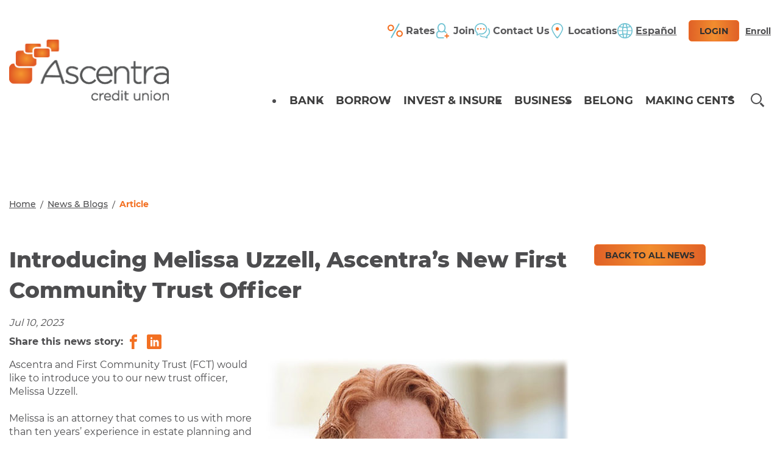

--- FILE ---
content_type: text/html; charset=utf-8
request_url: https://www.ascentra.org/learn/news-blogs/article/2023/08/01/introducing-melissa-uzzell-ascentra-s-new-first-community-trust-officer
body_size: 14044
content:
 <!DOCTYPE html> <!--[if lt IE 9]>     <html class="no-js lt-ie10 lt-ie9" lang="en"><![endif]--> <!--[if IE 9]>        <html class="no-js lt-ie10 ie9" lang="en"><![endif]--> <!--[if gt IE 9]><!--> <html class="no-js" lang="en"> <!--<![endif]--> <head> <meta http-equiv="X-UA-Compatible" content="IE=edge,chrome=1" /> <meta charset="utf-8" /> <meta name="viewport" content="width=device-width, initial-scale=1"> <title>
	Introducing Melissa Uzzell, Ascentra’s New First Community Trust Officer | Ascentra
</title> <style>
		.site-header {
			opacity: 0;
		}

		.site-main > .banner {
			opacity: 0;
		}

		.page-heading {
			opacity: 0;
		}

		.testimonial-slider {
			opacity: 0;
		}
	</style> <link href="/ResourcePackages/Talon/assets/dist/css/critical.min.css?v=638835092458137325" rel="stylesheet" type="text/css" /> <link rel="apple-touch-icon" sizes="180x180" href="/assets/icons/apple-touch-icon.png?v=03172020"> <link rel="icon" type="image/png" sizes="32x32" href="/assets/icons/favicon-32x32.png"> <link rel="icon" type="image/png" sizes="16x16" href="/assets/icons/favicon-16x16.png"> <link rel="manifest" href="/assets/icons/manifest.json?v=03172020"> <link rel="shortcut icon" href="/assets/icons/favicon.ico" type="image/x-icon"> <noscript> <style>
			.site-header {
				opacity: 1;
			}

			.site-main > .banner {
				opacity: 1;
			}

			.page-heading {
				opacity: 1;
			}

			.testimonial-slider {
				opacity: 1;
			}
		</style> </noscript>  <meta property="og:title" content="Introducing Melissa Uzzell, Ascentra’s New First Community Trust Officer" /><meta property="og:description" content="Ascentra and First Community Trust (FCT) would like to introduce you to our new trust officer, Melissa Uzzell." /><meta property="og:type" content="article" /><meta property="og:url" content="https://www.ascentra.org/learn/news-blogs/article/2023/08/01/introducing-melissa-uzzell-ascentra-s-new-first-community-trust-officer" /><meta property="og:image" content="https://www.ascentra.org/images/default-source/blog-images/related-images/fct---introducing-melissa-uzzell_related.jpg?sfvrsn=fd3a746a_0" /><meta property="og:site_name" content="Default" /><script type="text/javascript">
(function(w,d,s,l,i){w[l]=w[l]||[];w[l].push({'gtm.start':
new Date().getTime(),event:'gtm.js'});var f=d.getElementsByTagName(s)[0],
j=d.createElement(s),dl=l!='dataLayer'?'&l='+l:'';j.async=true;j.src=
'https://www.googletagmanager.com/gtm.js?id='+i+dl;f.parentNode.insertBefore(j,f);
})(window,document,'script','dataLayer','GTM-NTTLRV8');





</script><script type="text/javascript" src="https://cds-sdkcfg.onlineaccess1.com/common.js"></script><script type="text/javascript">
(function(e,t,n){if(e.snaptr)return;var a=e.snaptr=function()
{a.handleRequest?a.handleRequest.apply(a,arguments):a.queue.push(arguments)};
a.queue=[];var s='script';r=t.createElement(s);r.async=!0;
r.src=n;var u=t.getElementsByTagName(s)[0];
u.parentNode.insertBefore(r,u);})(window,document,
'https://sc-static.net/scevent.min.js');

snaptr('init', 'a7100244-776e-4ae7-a191-2b120d908cc2', {});

snaptr('track', 'PAGE_VIEW');
</script><style type="text/css" media="all">.sm-engaged-right .site-header__container {justify-content:space-between;  width: calc(100% - 285px); max-width:initial; margin:0; padding:0 0 0 0.938em;}
.sm-engaged-right .site-header__inner {width: calc(100% - 280px);}
.cm-menu li a {text-align:left;}

.sm-engaged-right .alert__background.active { margin-right:275px;}
.sm-engaged-right .alert__banner {padding-right:0; max-width:initial;}

.sm-engaged-right .row.sf-m-xxs { margin-right:275px; margin-left:10px; background:#fff;}
.sm-engaged-right .callouts {  margin-right:0px;}
.sm-engaged-right .callouts__item-list .callouts__item { width:33%;}

@media (max-width: 1280px){
    .cm-menu li a { font-size:1rem;}
    .sm-engaged-right.sm-chat .site-logo {max-height:65px;}
    .sm-engaged-right.sm-chat .site-header__inner {width: calc(100% - 150px); }
    .sm-engaged-right.sm-chat .site-header__container {justify-content:space-between; }
}

@media (max-width: 1024px){
    .sm-engaged-right .site-header__container {width: 100%; }
    .sm-engaged-right.sm-chat .site-header__container {width:100%;}
    .sm-engaged-right .site-header__inner {width:100%;}
    .sm-engaged-right .alert__background.active { margin-right:0;}
}

@media (max-width: 959px){
    .login-form__toggle-container.desktop-only {display:none;}
    .sm-engaged-right .site-header__container {width:100%;}   
    .cm-menu li a {text-align:left;}
}
.nav-primary {width:auto !important;}</style><meta name="Generator" content="Sitefinity 14.4.8147.0 DX" /><link rel="canonical" href="https://www.ascentra.org/learn/news-blogs/article/2023/08/01/introducing-melissa-uzzell-ascentra-s-new-first-community-trust-officer" /><meta name="description" content="Ascentra and First Community Trust (FCT) would like to introduce you to our new trust officer, Melissa Uzzell." /></head> <body class=""> <script src="/ScriptResource.axd?d=ktXPS54N4JY6vbaCTPlT9VPGC5p3VogHyGP8hdk-gbWfUrLydIjDZEb21OxmRFBQYdKmCt4O3cJhQRIoNcSxJp6Ite4mMp0X_gdximGINUPC-0-nPKjJhY83ReTkZb-_dVMt1gnDPhV-1cBKr0-yrOEjPYYmCwSF6i_01A5dmKQhRnrFbWpDXMokar_r_2VN0&amp;t=760f9f32" type="text/javascript"></script><script src="/ScriptResource.axd?d=ePnjFy9PuY6CB3GWMX-b_34JfHS-omA0PG6OGtnYfkJMua6M-02Ksli5Hd6z6QMJMxXZXObLrL5FNjdWClFs7bxJMK9Kxo2t25550LaUhpJMObNpth4pA_nE_m_0W3-AfXtKK_NblgF1caJr5n3IqFRgD0jtYXci1FKL16cdJ1hp05_iw5LK2ta1ab0s1Cfi0&amp;t=760f9f32" type="text/javascript"></script> <header id="site-header" class="site-header" role="banner"> 
<div>
    <a class="skip-link" href="#site-main" data-sf-ec-immutable="">Skip to Main Content</a>
<a class="skip-link" href="#site-footer" data-sf-ec-immutable="">Skip to Footer</a>
</div>

 
<div>
    <div class="speedbump"><div class="speedbump__message"><p>By continuing you will be leaving the main Ascentra Credit Union website. Even though you may have clicked on a link that takes you to another company's site that we have partnered with, we are not responsible for the accuracy, security, or content
            of their website. We encourage you to view privacy and security disclosures of all websites you visit.</p></div><div class="speedbump__buttons"><a class="button speedbump__link" href="#" data-sf-ec-immutable="">Continue</a>
 <button type="button" class="button button--neutral">Decline</button></div></div>
</div>
<div class="svg-legend" aria-hidden="true">
    <svg>
        <symbol id="icon-quotation-up" viewBox="0 0 43.199 37.422">
            <title>Quotation Marker Up</title>
           <path d="M1.482,37.422h13.305h2h3.161V18.894h-3.161h-2h-4.378c0.152-2.23,0.901-4.165,2.247-5.801
               c0.542-0.659,1.269-1.319,2.164-1.981c0.628-0.464,1.346-0.929,2.146-1.395c0.892-0.517,1.876-1.035,2.981-1.554l-1.321-2.504
               l-1.021-1.932L16.166,1l-0.529-1c-0.745,0.326-1.458,0.66-2.146,1C8.9,3.267,5.577,5.821,3.53,8.667
               c-0.833,1.157-1.511,2.47-2.048,3.925C0.498,15.252,0,18.4,0,22.059v15.363H1.482z"/>
           <path d="M43.199,37.422V18.894h-9.538c0.151-2.23,0.9-4.165,2.246-5.801c1.346-1.635,3.776-3.279,7.292-4.93L39.417,1l-0.528-1
               c-0.745,0.326-1.458,0.66-2.146,1c-4.591,2.267-7.913,4.821-9.961,7.667c-2.354,3.271-3.531,7.733-3.531,13.392v15.363H43.199z"/>
        </symbol>
        <symbol id="icon-quotation-down" viewBox="0 0 43.199 37.422">
            <title>Quotation Mark</title>
            <path d="M41.717,0H28.412h-2h-3.161v18.528h3.161h2h4.378c-0.152,2.23-0.901,4.165-2.247,5.801
                c-0.542,0.659-1.269,1.319-2.164,1.981c-0.628,0.464-1.346,0.929-2.146,1.395c-0.892,0.517-1.876,1.035-2.981,1.554l1.321,2.504
                l1.021,1.932l1.439,2.728l0.529,1c0.745-0.326,1.458-0.66,2.146-1c4.591-2.267,7.914-4.821,9.961-7.667
                c0.833-1.157,1.511-2.47,2.048-3.925c0.984-2.66,1.482-5.809,1.482-9.467V0H41.717z"/>
            <path d="M0,0v18.528h9.538c-0.151,2.23-0.9,4.165-2.246,5.801C5.946,25.964,3.516,27.608,0,29.259l3.782,7.163l0.528,1
                c0.745-0.326,1.458-0.66,2.146-1c4.591-2.267,7.913-4.821,9.961-7.667c2.354-3.271,3.531-7.733,3.531-13.392V0H0z"/>
        </symbol>
        <symbol id="icon-facebook" viewBox="0 0 32 32">
             <title>facebook</title>
            <path d="M19 6h5v-6h-5c-3.86 0-7 3.14-7 7v3h-4v6h4v16h6v-16h5l1-6h-6v-3c0-0.542 0.458-1 1-1z"></path>
        </symbol>
        <symbol id="icon-twitter" viewBox="0 0 32 32">
            <title>twitter</title>
            <path d="M32 7.075c-1.175 0.525-2.444 0.875-3.769 1.031 1.356-0.813 2.394-2.1 2.887-3.631-1.269 0.75-2.675 1.3-4.169 1.594-1.2-1.275-2.906-2.069-4.794-2.069-3.625 0-6.563 2.938-6.563 6.563 0 0.512 0.056 1.012 0.169 1.494-5.456-0.275-10.294-2.888-13.531-6.862-0.563 0.969-0.887 2.1-0.887 3.3 0 2.275 1.156 4.287 2.919 5.463-1.075-0.031-2.087-0.331-2.975-0.819 0 0.025 0 0.056 0 0.081 0 3.181 2.263 5.838 5.269 6.437-0.55 0.15-1.131 0.231-1.731 0.231-0.425 0-0.831-0.044-1.237-0.119 0.838 2.606 3.263 4.506 6.131 4.563-2.25 1.762-5.075 2.813-8.156 2.813-0.531 0-1.050-0.031-1.569-0.094 2.913 1.869 6.362 2.95 10.069 2.95 12.075 0 18.681-10.006 18.681-18.681 0-0.287-0.006-0.569-0.019-0.85 1.281-0.919 2.394-2.075 3.275-3.394z"></path>
        </symbol>
        <symbol id="icon-instagram" viewBox="0 0 32 32">
            <title>instagram</title>
            <path d="M16 2.881c4.275 0 4.781 0.019 6.462 0.094 1.563 0.069 2.406 0.331 2.969 0.55 0.744 0.288 1.281 0.638 1.837 1.194 0.563 0.563 0.906 1.094 1.2 1.838 0.219 0.563 0.481 1.412 0.55 2.969 0.075 1.688 0.094 2.194 0.094 6.463s-0.019 4.781-0.094 6.463c-0.069 1.563-0.331 2.406-0.55 2.969-0.288 0.744-0.637 1.281-1.194 1.837-0.563 0.563-1.094 0.906-1.837 1.2-0.563 0.219-1.413 0.481-2.969 0.55-1.688 0.075-2.194 0.094-6.463 0.094s-4.781-0.019-6.463-0.094c-1.563-0.069-2.406-0.331-2.969-0.55-0.744-0.288-1.281-0.637-1.838-1.194-0.563-0.563-0.906-1.094-1.2-1.837-0.219-0.563-0.481-1.413-0.55-2.969-0.075-1.688-0.094-2.194-0.094-6.463s0.019-4.781 0.094-6.463c0.069-1.563 0.331-2.406 0.55-2.969 0.288-0.744 0.638-1.281 1.194-1.838 0.563-0.563 1.094-0.906 1.838-1.2 0.563-0.219 1.412-0.481 2.969-0.55 1.681-0.075 2.188-0.094 6.463-0.094zM16 0c-4.344 0-4.887 0.019-6.594 0.094-1.7 0.075-2.869 0.35-3.881 0.744-1.056 0.412-1.95 0.956-2.837 1.85-0.894 0.888-1.438 1.781-1.85 2.831-0.394 1.019-0.669 2.181-0.744 3.881-0.075 1.713-0.094 2.256-0.094 6.6s0.019 4.887 0.094 6.594c0.075 1.7 0.35 2.869 0.744 3.881 0.413 1.056 0.956 1.95 1.85 2.837 0.887 0.887 1.781 1.438 2.831 1.844 1.019 0.394 2.181 0.669 3.881 0.744 1.706 0.075 2.25 0.094 6.594 0.094s4.888-0.019 6.594-0.094c1.7-0.075 2.869-0.35 3.881-0.744 1.050-0.406 1.944-0.956 2.831-1.844s1.438-1.781 1.844-2.831c0.394-1.019 0.669-2.181 0.744-3.881 0.075-1.706 0.094-2.25 0.094-6.594s-0.019-4.887-0.094-6.594c-0.075-1.7-0.35-2.869-0.744-3.881-0.394-1.063-0.938-1.956-1.831-2.844-0.887-0.887-1.781-1.438-2.831-1.844-1.019-0.394-2.181-0.669-3.881-0.744-1.712-0.081-2.256-0.1-6.6-0.1v0z"></path>
            <path d="M16 7.781c-4.537 0-8.219 3.681-8.219 8.219s3.681 8.219 8.219 8.219 8.219-3.681 8.219-8.219c0-4.537-3.681-8.219-8.219-8.219zM16 21.331c-2.944 0-5.331-2.387-5.331-5.331s2.387-5.331 5.331-5.331c2.944 0 5.331 2.387 5.331 5.331s-2.387 5.331-5.331 5.331z"></path>
            <path d="M26.462 7.456c0 1.060-0.859 1.919-1.919 1.919s-1.919-0.859-1.919-1.919c0-1.060 0.859-1.919 1.919-1.919s1.919 0.859 1.919 1.919z"></path>
        </symbol>
        <symbol id="icon-linkedin" viewBox="0 0 32 32">
            <title>linkedin</title>
            <path d="M29 0h-26c-1.65 0-3 1.35-3 3v26c0 1.65 1.35 3 3 3h26c1.65 0 3-1.35 3-3v-26c0-1.65-1.35-3-3-3zM12 26h-4v-14h4v14zM10 10c-1.106 0-2-0.894-2-2s0.894-2 2-2c1.106 0 2 0.894 2 2s-0.894 2-2 2zM26 26h-4v-8c0-1.106-0.894-2-2-2s-2 0.894-2 2v8h-4v-14h4v2.481c0.825-1.131 2.087-2.481 3.5-2.481 2.488 0 4.5 2.238 4.5 5v9z"></path>
        </symbol>
        <symbol id="icon-youtube" viewBox="0 0 32 32">
            <title>youtube</title>
            <path d="M31.681 9.6c0 0-0.313-2.206-1.275-3.175-1.219-1.275-2.581-1.281-3.206-1.356-4.475-0.325-11.194-0.325-11.194-0.325h-0.012c0 0-6.719 0-11.194 0.325-0.625 0.075-1.987 0.081-3.206 1.356-0.963 0.969-1.269 3.175-1.269 3.175s-0.319 2.588-0.319 5.181v2.425c0 2.587 0.319 5.181 0.319 5.181s0.313 2.206 1.269 3.175c1.219 1.275 2.819 1.231 3.531 1.369 2.563 0.244 10.881 0.319 10.881 0.319s6.725-0.012 11.2-0.331c0.625-0.075 1.988-0.081 3.206-1.356 0.962-0.969 1.275-3.175 1.275-3.175s0.319-2.587 0.319-5.181v-2.425c-0.006-2.588-0.325-5.181-0.325-5.181zM12.694 20.15v-8.994l8.644 4.513-8.644 4.481z"></path>
        </symbol>
        <symbol id="icon-tiktok" viewBox="0 0 32 32">
        <path d="M16.707 0.027c1.747-0.027 3.48-0.013 5.213-0.027 0.107 2.040 0.84 4.12 2.333 5.56 1.493 1.48 3.6 2.16 5.653 2.387v5.373c-1.92-0.067-3.853-0.467-5.6-1.293-0.76-0.347-1.467-0.787-2.16-1.24-0.013 3.893 0.013 7.787-0.027 11.667-0.107 1.867-0.72 3.72-1.8 5.253-1.747 2.56-4.773 4.227-7.88 4.28-1.907 0.107-3.813-0.413-5.44-1.373-2.693-1.587-4.587-4.493-4.867-7.613-0.027-0.667-0.040-1.333-0.013-1.987 0.24-2.533 1.493-4.96 3.44-6.613 2.213-1.92 5.307-2.84 8.2-2.293 0.027 1.973-0.053 3.947-0.053 5.92-1.32-0.427-2.867-0.307-4.027 0.493-0.84 0.547-1.48 1.387-1.813 2.333-0.28 0.68-0.2 1.427-0.187 2.147 0.32 2.187 2.427 4.027 4.667 3.827 1.493-0.013 2.92-0.88 3.693-2.147 0.253-0.44 0.533-0.893 0.547-1.413 0.133-2.387 0.080-4.76 0.093-7.147 0.013-5.373-0.013-10.733 0.027-16.093z"></path>
        </symbol>
        <symbol id="icon-snapchat" viewBox="0 0 26 28">
        <path d="M13.25 2c2.812-0.031 5.141 1.547 6.312 4.078 0.359 0.766 0.422 1.953 0.422 2.797 0 1-0.078 1.984-0.141 2.984 0.125 0.063 0.297 0.109 0.438 0.109 0.562 0 1.031-0.422 1.594-0.422 0.531 0 1.297 0.375 1.297 1 0 1.5-3.141 1.219-3.141 2.531 0 0.234 0.094 0.453 0.187 0.672 0.75 1.641 2.172 3.219 3.859 3.922 0.406 0.172 0.812 0.266 1.25 0.359 0.281 0.063 0.438 0.266 0.438 0.547 0 1.062-2.703 1.5-3.422 1.609-0.313 0.484-0.078 1.625-0.906 1.625-0.641 0-1.281-0.203-1.969-0.203-0.328 0-0.656 0.016-0.969 0.078-1.859 0.313-2.484 2.312-5.531 2.312-2.938 0-3.641-2-5.453-2.312-0.328-0.063-0.656-0.078-0.984-0.078-0.703 0-1.375 0.234-1.937 0.234-0.875 0-0.609-1.156-0.938-1.656-0.719-0.109-3.422-0.547-3.422-1.609 0-0.281 0.156-0.484 0.438-0.547 0.438-0.094 0.844-0.187 1.25-0.359 1.672-0.688 3.125-2.281 3.859-3.922 0.094-0.219 0.187-0.438 0.187-0.672 0-1.313-3.156-1.062-3.156-2.516 0-0.609 0.719-1 1.266-1 0.484 0 0.969 0.406 1.578 0.406 0.172 0 0.344-0.031 0.5-0.109-0.063-0.984-0.141-1.969-0.141-2.969 0-0.844 0.063-2.047 0.422-2.812 1.375-2.969 3.703-4.047 6.813-4.078z"></path>
        </symbol>
        <symbol id="icon-search" viewBox="0 0 32 32">
                <title>search</title>
                <path d="M31.008 27.231l-7.58-6.447c-0.784-0.705-1.622-1.029-2.299-0.998 1.789-2.096 2.87-4.815 2.87-7.787 0-6.627-5.373-12-12-12s-12 5.373-12 12 5.373 12 12 12c2.972 0 5.691-1.081 7.787-2.87-0.031 0.677 0.293 1.515 0.998 2.299l6.447 7.58c1.104 1.226 2.907 1.33 4.007 0.23s0.997-2.903-0.23-4.007zM12 20c-4.418 0-8-3.582-8-8s3.582-8 8-8 8 3.582 8 8-3.582 8-8 8z"></path>
                </symbol>
        <symbol id="icon-pin" viewBox="0 0 34.577 45.154">
            <title>Pin Icon</title>
            <path fill="#D16535" d="M34.577,17.288C34.577,7.74,26.836,0,17.288,0S0,7.74,0,17.288c0,4.968,2.107,9.434,5.462,12.587
                l11.826,15.279l11.826-15.279C32.47,26.722,34.577,22.256,34.577,17.288"/>
            <g>
                <defs>
                    <path id="SVGID_1_" d="M0,17.288c0,4.969,2.107,9.434,5.463,12.588l11.826,15.278l11.825-15.278
                        c3.354-3.154,5.463-7.619,5.463-12.588C34.577,7.74,26.837,0,17.289,0C7.741,0,0,7.74,0,17.288"/>
                </defs>
                <clipPath id="SVGID_2_">
                    <use xlink:href="#SVGID_1_"  overflow="visible"/>
                </clipPath>
                <path clip-path="url(#SVGID_2_)" fill="#FFFFFF" d="M19.518,8.027h1.731l7.99,24.448l-1.951,0.036l-2.187-6.843
                    c-7.07,0-8.967-0.066-15.973-0.066c-1.461,3.334-2.356,6.816-2.356,6.816H4.907C4.907,32.418,7.934,18.739,19.518,8.027
                    M24.552,24.067c0,0-3.199-10.15-4.575-14.262c-4.6,4.795-7.179,8.334-10.112,14.201L24.552,24.067z"/>
                <path clip-path="url(#SVGID_2_)" fill="none" stroke="#FFFFFF" stroke-width="1.034" stroke-miterlimit="10" d="M19.518,8.027
                    h1.731l7.99,24.448l-1.951,0.036l-2.187-6.843c-7.07,0-8.967-0.066-15.973-0.066c-1.461,3.334-2.356,6.816-2.356,6.816H4.907
                    C4.907,32.418,7.934,18.739,19.518,8.027z M24.552,24.067c0,0-3.199-10.15-4.575-14.262c-4.6,4.795-7.179,8.334-10.112,14.201
                    L24.552,24.067z"/>
                <path clip-path="url(#SVGID_2_)" fill="#FFFFFF" d="M27.181,32.661l-2.189-6.851c-3.477,0-5.732-0.019-7.914-0.032
                    c-2.168-0.013-4.411-0.031-7.849-0.031c-1.425,3.258-2.302,6.674-2.316,6.706l-0.023,0.109H4.725l0.038-0.176
                    C4.792,32.246,7.934,18.546,19.416,7.92l0.043-0.041h1.901l0.033,0.102l8.047,24.631L27.181,32.661z M9.037,25.455h0.091
                    c3.5,0,5.76,0.018,7.952,0.032c2.199,0.019,4.481,0.032,8.021,0.032h0.104l0.037,0.103l2.156,6.741l1.642-0.03L21.146,8.172h-1.571
                    C8.9,18.071,5.495,30.633,5.091,32.271h1.57c0.165-0.619,1.026-3.752,2.34-6.73L9.037,25.455z M24.751,24.217l-0.199-0.003
                    l-14.93-0.062l0.111-0.209c2.866-5.728,5.424-9.32,10.141-14.238l0.165-0.173l0.075,0.228c1.363,4.062,4.547,14.164,4.578,14.265
                    L24.751,24.217z M10.099,23.859l14.251,0.062c-0.437-1.388-3.146-9.968-4.437-13.837C15.389,14.827,12.873,18.355,10.099,23.859"/>
                <path clip-path="url(#SVGID_2_)" fill="none" stroke="#FFFFFF" stroke-width="1.034" stroke-miterlimit="10" d="M27.181,32.661
                    l-2.189-6.851c-3.477,0-5.732-0.019-7.914-0.032c-2.168-0.013-4.411-0.031-7.849-0.031c-1.425,3.258-2.302,6.674-2.316,6.706
                    l-0.023,0.109H4.725l0.038-0.176C4.792,32.246,7.934,18.546,19.416,7.92l0.043-0.041h1.901l0.033,0.102l8.047,24.631L27.181,32.661
                    z M9.037,25.455h0.091c3.5,0,5.76,0.018,7.952,0.032c2.199,0.019,4.481,0.032,8.021,0.032h0.104l0.037,0.103l2.156,6.741
                    l1.642-0.03L21.146,8.172h-1.571C8.9,18.071,5.495,30.633,5.091,32.271h1.57c0.165-0.619,1.026-3.752,2.34-6.73L9.037,25.455z
                    M24.751,24.217l-0.199-0.003l-14.93-0.062l0.111-0.209c2.866-5.728,5.424-9.32,10.141-14.238l0.165-0.173l0.075,0.228
                    c1.363,4.062,4.547,14.164,4.578,14.265L24.751,24.217z M10.099,23.859l14.251,0.062c-0.437-1.388-3.146-9.968-4.437-13.837
                    C15.389,14.827,12.873,18.355,10.099,23.859z"/>
            </g>
        </symbol>
    </svg>
    <!-- Your SVG's Here -->
</div>
<meta name="facebook-domain-verification" content="jxhe76nzdrt2lw418hbd6dunhjyv8u" />
<script src="https://js.adsrvr.org/up_loader.1.1.0.js" type="text/javascript"></script>
<script type="text/javascript">
    ttd_dom_ready(function () {
        if (typeof TTDUniversalPixelApi === 'function') {
            var universalPixelApi = new TTDUniversalPixelApi();
            universalPixelApi.init("br6drte", ["p4qg9ia"], "https://insight.adsrvr.org/track/up");
        }
    });
</script>

<!-- Google Tag Manager (noscript) -->
<noscript><iframe src="https://www.googletagmanager.com/ns.html?id=GTM-NTTLRV8"
height="0" width="0" style="display:none;visibility:hidden"></iframe></noscript>
<!-- End Google Tag Manager (noscript) -->
<script src="https://pixel.veritone-ce.com/"
defer pixel-id="931ac538-4fc7-47d7-b508-c27038fae430"></script>
 

<form id="Q2OnlineLogin" name="Q2OnlineLogin" action="https://secure.ascentra.org/ascentra/uux.aspx" method="post" class="login-form">
    <div class="login-form__container">
        <h3 class="login-form__heading">Digital Banking</h3>
        <input type="text" class="login-form__input" name="user_id" placeholder="User ID" id="user_id" required>
        
        <input type="password" class="login-form__input"
            name="password" id="password" placeholder="Password" required>
            
        <a class="login-form__link speedbump--disabled" href="https://clicktime.cloud.postoffice.net/clicktime.php?U=https%3A%2F%2Fsecure.ascentra.org%2Fascentra%2Fuux.aspx%23%2Flogin%2FresetPasswordUsername&amp;E=sarah.floyd%40ascentra.org&amp;X=XID635yHNTxL0479Xd3&amp;T=ACUN&amp;HV=U,E,X,T&amp;H=80da442b0bd138bc421fa8e6faf23cc20cc16b38" id="forgotPassword">Forgot your password?</a>


        

        <button type="submit" id="login-toggle" class="button login-form__button">Login</button>
    </div>
</form>


<div class="alert"> 
</div><div id="Header_T2682DA9D026_Col00" class="sf_colsIn site-header--sticky" data-sf-element="Container" data-placeholder-label="DIV"><div id="Header_T2682DA9D002_Col00" class="sf_colsIn site-header__container" data-sf-element="Container" data-placeholder-label="DIV"><div class="site-header__logo">
    <a href="/"><img src="/images/default-source/logos/ascentralogo.png?sfvrsn=673e78a4_4" title="Ascentra Home" data-displaymode="Original" alt="Ascentra Logo" class="site-logo"></a>
</div><div class="login-form__toggle-container mobile-only">
    <button type="button" class="login-form__toggle button" data-toggle="" data-target="Q2OnlineLogin">Login</button><a class="site-header__login--link speedbump--disabled enroll_link" href="https://secure.ascentra.org/ascentra/sdk/AutoEnrollmentE2E" data-sf-ec-immutable="">Enroll</a>
</div><div id="Header_T2682DA9D008_Col00" class="sf_colsIn site-header__inner" data-sf-element="Container" data-placeholder-label="DIV">


<div class="language-selector display-none">
    <ul class="sf-lang-selector list-inline">
            <li>
                    <a href="" onclick="openLink('en'); return false;" class="selected">English</a>
            </li>
            <li>
                    <a href="" onclick="openLink('es'); return false;" class="">espa&#241;ol</a>
            </li>
    </ul>
</div>






<nav class="nav nav-secondary" id="secondary-navigation" aria-label="Secondary Navigation">
    <ul class="cm-menu nav__item-list nav__item-list--secondary">
            <li class="nav__item nav__item--secondary">
                <a href="https://www.ascentra.org/rates" target="_self" class="nav__link nav__link--secondary">
                        <figure class="nav__item--image">
                            <img src="https://www.ascentra.org/images/default-source/library-one/rates.svg?sfvrsn=bc5bbff1_4" alt="rates"/>    
                        </figure>
                                            <span>Rates</span>
                </a>
            </li>
            <li class="nav__item nav__item--secondary">
                <a href="https://www.ascentra.org/belong/join/become-a-member" target="_self" class="nav__link nav__link--secondary">
                        <figure class="nav__item--image">
                            <img src="https://www.ascentra.org/images/default-source/library-one/join-color.png?sfvrsn=55e0e9cf_6" alt="Multi colored Join Us"/>    
                        </figure>
                                            <span>Join</span> 
                </a>
            </li>
            <li class="nav__item nav__item--secondary">
                <a class="nav__link nav__link--secondary" data-sm-show-media-selection-on="click" tabindex="0">
                        <figure class="nav__item--image">
                            <img src="https://www.ascentra.org/images/default-source/library-one/contact-color-nav.png?sfvrsn=5132c639_4" alt="contact-color-nav"/>    
                        </figure>
                        <span>Contact Us</span>
                </a>
            </li>
            <li class="nav__item nav__item--secondary">
                <a href="https://www.ascentra.org/locations" target="_self" class="nav__link nav__link--secondary">
                        <figure class="nav__item--image">
                            <img src="https://www.ascentra.org/images/default-source/library-one/locate-color-nav.png?sfvrsn=45ddde86_4" alt="locate-color-nav"/>    
                        </figure>
                                            <span>Locations</span>
                </a>
            </li>
            <li class="nav__item nav__item--secondary" data-language="en">
                <a href onclick="openLink(&#39;es&#39;); return false;">
                    <figure class="nav__item--image">
                        <img src="https://www.ascentra.org/images/default-source/library-one/language-color-nav.png?sfvrsn=f2160901_4" alt="language-color-nav"/>    
                    </figure>
                <span>Espa&#241;ol</span>
                </a>
            </li>
    </ul>
</nav> 






<div class="login-form__toggle-container desktop-only">
    <button id="login-toggle-desktop" type="button" class="login-form__toggle button" data-toggle="" data-target="Q2OnlineLogin">Login</button><span class="site-header__login--link speedbump--disabled enroll_link" href="https://secure.ascentra.org/ascentra/sdk/AutoEnrollmentE2E" style="cursor: pointer">Enroll</span>
</div>


<div class="search nav__search search--mobile">
    <input type="text" class="nav__search-input" aria-labelledby="search-site" placeholder="Search">
    <button type="button" class="nav__search--button nav__search--button-mobile">
        <span class="visually-hidden">Search Site</span>
    </button>
</div>

<nav class="nav nav-primary" id="site-navigation" aria-label="Primary Navigation">
    <button type="button" class="menu-toggle nav__toggle">
        <span>
            <span class="visually-hidden">
                Toggle Menu
            </span>
        </span>
    </button>
    <button type="button" class="toggle-menu nav__toggle nav__toggle--hidden">
        <span>
            <span class="visually-hidden">
                Menu
            </span>
        </span>
    </button>
    <ul class="nav__item-list">
        <li class="nav__item" data-level="1" data-dropdown-type="dropdown">
                <button 
                    type="button" 
                    class="nav__link nav__link--toggle" 
                    data-toggle 
                    data-target="bank-sub"  
                    data-display="grid"
                >
                    Bank
                </button>
                    <ul id="bank-sub" class="nav__item-list--inner">
                                <li class="nav__item" data-level="2">
                <a class="nav__link" href="https://www.ascentra.org/bank/checking" target="_self">
                    Checking
                </a>
        </li>
        <li class="nav__item" data-level="2">
                <a class="nav__link" href="https://www.ascentra.org/bank/saving" target="_self">
                    Saving
                </a>
        </li>
        <li class="nav__item" data-level="2">
                <a class="nav__link" href="https://www.ascentra.org/bank/digital-banking" target="_self">
                    Ascentra Anywhere
                </a>
        </li>
        <li class="nav__item" data-level="2">
                <a class="nav__link" href="https://www.ascentra.org/bank/CURewards" target="_self">
                    CURewards
                </a>
        </li>

                    </ul>
        </li>
        <li class="nav__item" data-level="1" data-dropdown-type="dropdown">
                <button 
                    type="button" 
                    class="nav__link nav__link--toggle" 
                    data-toggle 
                    data-target="borrow-sub"  
                    data-display="grid"
                >
                    Borrow
                </button>
                    <ul id="borrow-sub" class="nav__item-list--inner">
                                <li class="nav__item" data-level="2">
                <button 
                    type="button" 
                    class="nav__link nav__link--toggle" 
                    data-toggle 
                    data-target="mortgages-sub"  
                >
                    Mortgages
                </button>
                <ul id="mortgages-sub" class="nav__item-list--inner">
                            <li class="nav__item" data-level="3">
                <a class="nav__link" href="https://www.ascentra.org/borrow/mortgages/traditional-mortgages" target="_self">
                    Traditional Mortgages
                </a>
        </li>
        <li class="nav__item" data-level="3">
                <a class="nav__link" href="https://www.ascentra.org/borrow/mortgages/mortgage-experts" target="_self">
                    Mortgage Experts
                </a>
        </li>
        <li class="nav__item" data-level="3">
                <a class="nav__link" href="https://www.ascentra.org/borrow/mortgages/home-equity-loans" target="_self">
                    Home Equity Loans
                </a>
        </li>
        <li class="nav__item" data-level="3">
                <a class="nav__link" href="https://www.ascentra.org/borrow/mortgages/mortgage-resource-hub" target="_self">
                    Mortgage Resource Hub
                </a>
        </li>

                </ul>
        </li>
        <li class="nav__item" data-level="2">
                <a class="nav__link" href="https://www.ascentra.org/borrow/vehicle-loans" target="_self">
                    Vehicle Loans
                </a>
        </li>
        <li class="nav__item" data-level="2">
                <a class="nav__link" href="https://www.ascentra.org/borrow/credit-card" target="_self">
                    Credit Card
                </a>
        </li>
        <li class="nav__item" data-level="2">
                <a class="nav__link" href="https://www.ascentra.org/borrow/personal-loans" target="_self">
                    Personal Loans
                </a>
        </li>
        <li class="nav__item" data-level="2">
                <a class="nav__link" href="https://www.ascentra.org/borrow/student-loans" target="_self">
                    Student Loans
                </a>
        </li>
        <li class="nav__item" data-level="2">
                <a class="nav__link" href="https://www.ascentra.org/borrow/skip-a-payment" target="_self">
                    Skip-a-Payment
                </a>
        </li>
        <li class="nav__item" data-level="2">
                <a class="nav__link" href="https://www.ascentra.org/borrow/cashnow-loans" target="_self">
                    CashNOW Loans
                </a>
        </li>

                    </ul>
        </li>
        <li class="nav__item" data-level="1" data-dropdown-type="dropdown">
                <button 
                    type="button" 
                    class="nav__link nav__link--toggle" 
                    data-toggle 
                    data-target="invest-&amp;-insure-sub"  
                    data-display="grid"
                >
                    Invest &amp; Insure
                </button>
                    <ul id="invest-&amp;-insure-sub" class="nav__item-list--inner">
                                <li class="nav__item" data-level="2">
                <a class="nav__link" href="https://www.ascentra.org/invest-insure/ascentra-retirement-investment-services" target="_self">
                    Ascentra Retirement &amp; Investment Services
                </a>
        </li>
        <li class="nav__item" data-level="2">
                <a class="nav__link" href="https://www.ascentra.org/invest-insure/trust-services" target="_self">
                    Trust Services
                </a>
        </li>
        <li class="nav__item" data-level="2">
                <a class="nav__link" href="https://www.ascentra.org/invest-insure/certificates-iras" target="_self">
                    Certificates &amp; IRAs
                </a>
        </li>

                    </ul>
        </li>
        <li class="nav__item" data-level="1" data-dropdown-type="dropdown">
                <button 
                    type="button" 
                    class="nav__link nav__link--toggle" 
                    data-toggle 
                    data-target="business-sub"  
                    data-display="grid"
                >
                    Business
                </button>
                    <ul id="business-sub" class="nav__item-list--inner">
                                <li class="nav__item" data-level="2">
                <a class="nav__link" href="https://www.ascentra.org/business/business-accounts" target="_self">
                    Business Accounts
                </a>
        </li>
        <li class="nav__item" data-level="2">
                <a class="nav__link" href="https://www.ascentra.org/business/business-loans" target="_self">
                    Business Loans
                </a>
        </li>
        <li class="nav__item" data-level="2">
                <a class="nav__link" href="https://www.ascentra.org/business/merchant-services" target="_self">
                    Merchant Services
                </a>
        </li>
        <li class="nav__item" data-level="2">
                <a class="nav__link" href="https://www.ascentra.org/business/business-experts" target="_self">
                    Member Business Experts
                </a>
        </li>

                    </ul>
        </li>
        <li class="nav__item" data-level="1" data-dropdown-type="dropdown">
                <button 
                    type="button" 
                    class="nav__link nav__link--toggle" 
                    data-toggle 
                    data-target="belong-sub"  
                    data-display="grid"
                >
                    Belong
                </button>
                    <ul id="belong-sub" class="nav__item-list--inner">
                                <li class="nav__item" data-level="2">
                <button 
                    type="button" 
                    class="nav__link nav__link--toggle" 
                    data-toggle 
                    data-target="join-sub"  
                >
                    Join
                </button>
                <ul id="join-sub" class="nav__item-list--inner">
                            <li class="nav__item" data-level="3">
                <a class="nav__link" href="https://www.ascentra.org/belong/join/become-a-member" target="_self">
                    Become a Member
                </a>
        </li>

                </ul>
        </li>
        <li class="nav__item" data-level="2">
                <a class="nav__link" href="https://www.ascentra.org/belong/our-story" target="_self">
                    About Us
                </a>
        </li>
        <li class="nav__item" data-level="2">
                <a class="nav__link" href="https://www.ascentra.org/belong/credit-union-difference" target="_self">
                    Credit Union Difference
                </a>
        </li>
        <li class="nav__item" data-level="2">
                <a class="nav__link" href="https://www.ascentra.org/belong/career-opportunities" target="_self">
                    Career Opportunities
                </a>
        </li>
        <li class="nav__item" data-level="2">
                <button 
                    type="button" 
                    class="nav__link nav__link--toggle" 
                    data-toggle 
                    data-target="ascentra-cares-sub"  
                >
                    Ascentra Cares
                </button>
                <ul id="ascentra-cares-sub" class="nav__item-list--inner">
                            <li class="nav__item" data-level="3">
                <a class="nav__link" href="https://www.ascentra.org/belong/ascentra-cares/ascentra-foundation" target="_self">
                    Ascentra Foundation
                </a>
        </li>
        <li class="nav__item" data-level="3">
                <a class="nav__link" href="https://www.ascentra.org/belong/ascentra-cares/giving-back" target="_self">
                    Giving Back
                </a>
        </li>
        <li class="nav__item" data-level="3">
                <a class="nav__link" href="https://www.ascentra.org/belong/ascentra-cares/scholarships" target="_self">
                    Scholarships
                </a>
        </li>

                </ul>
        </li>
        <li class="nav__item" data-level="2">
                <a class="nav__link" href="https://www.ascentra.org/belong/community-partners" target="_self">
                    Community Partners
                </a>
        </li>

                    </ul>
        </li>
        <li class="nav__item" data-level="1" data-dropdown-type="mega">
                <button 
                    type="button" 
                    class="nav__link nav__link--toggle" 
                    data-toggle 
                    data-target="making-cents-sub"  
                    data-display="grid"
                >
                    Making Cents
                </button>
                    <div id="making-cents-sub" class="nav__item-sub-wrap">
                        <ul class="nav__item-list--inner">
                                    <li class="nav__item" data-level="2">
            <a class="nav__link" href="https://www.ascentra.org/financial-fitness" target="_self">
                Financial Fitness
            </a>
                <ul class="nav__item-list--inner">
                            <li class="nav__item" data-level="3">
            <a class="nav__link" href="https://www.ascentra.org/financial-fitness/the-cu-difference" target="_self">
                The CU Difference
            </a>
        </li>
        <li class="nav__item" data-level="3">
            <a class="nav__link" href="https://www.ascentra.org/financial-fitness/credit-score" target="_self">
                Your Credit Score
            </a>
        </li>
        <li class="nav__item" data-level="3">
            <a class="nav__link" href="https://www.ascentra.org/financial-fitness/your-spending-plan" target="_self">
                Your Spending Plan
            </a>
        </li>
        <li class="nav__item" data-level="3">
            <a class="nav__link" href="https://www.ascentra.org/financial-fitness/predatory-lending" target="_self">
                Predatory Lending
            </a>
        </li>
        <li class="nav__item" data-level="3">
            <a class="nav__link" href="https://www.ascentra.org/financial-fitness/articles" target="_self">
                Articles
            </a>
        </li>
        <li class="nav__item" data-level="3">
            <a class="nav__link" href="https://www.ascentra.org/financial-fitness/video" target="_self">
                Video
            </a>
        </li>
        <li class="nav__item" data-level="3">
            <a class="nav__link" href="https://www.ascentra.org/financial-fitness/tools" target="_self">
                Tools
            </a>
                <ul class="nav__item-list--inner">
                            <li class="nav__item" data-level="4">
            <a class="nav__link" href="https://www.ascentra.org/financial-fitness/tools/worksheets" target="_self">
                Worksheets
            </a>
        </li>
        <li class="nav__item" data-level="4">
            <a class="nav__link" href="https://www.ascentra.org/financial-fitness/tools/greenpath-financial" target="_self">
                Greenpath Financial Wellness
            </a>
        </li>
        <li class="nav__item" data-level="4">
            <a class="nav__link" href="https://www.ascentra.org/financial-fitness/tools/card-management" target="_self">
                Manage Cards
            </a>
        </li>
        <li class="nav__item" data-level="4">
            <a class="nav__link" href="https://www.ascentra.org/financial-fitness/tools/calculators" target="_self">
                Calculators
            </a>
        </li>

                </ul>
        </li>

                </ul>
        </li>
        <li class="nav__item" data-level="2">
            <a class="nav__link" href="https://www.ascentra.org/making-cents/financial-coaches" target="_self">
                Financial Coaching
            </a>
                <ul class="nav__item-list--inner">
                            <li class="nav__item" data-level="3">
            <a class="nav__link" href="https://www.ascentra.org/making-cents/financial-coaches/book-a-coach" target="_self">
                Book a Coach
            </a>
        </li>

                </ul>
        </li>
        <li class="nav__item" data-level="2">
            <a class="nav__link" href="https://www.ascentra.org/making-cents/fraud-center" target="_self">
                Fraud Center
            </a>
                <ul class="nav__item-list--inner">
                            <li class="nav__item" data-level="3">
            <a class="nav__link" href="https://www.ascentra.org/making-cents/fraud-center/articles" target="_self">
                Articles
            </a>
        </li>
        <li class="nav__item" data-level="3">
            <a class="nav__link" href="https://www.ascentra.org/making-cents/fraud-center/fraud-video" target="_self">
                Video&#160;
            </a>
        </li>
        <li class="nav__item" data-level="3">
            <a class="nav__link" href="https://www.ascentra.org/making-cents/fraud-center/security-statement" target="_self">
                Security Statement
            </a>
        </li>

                </ul>
        </li>
        <li class="nav__item" data-level="2">
            <a class="nav__link" href="https://www.ascentra.org/learn/events" target="_self">
                Events
            </a>
                <ul class="nav__item-list--inner">
                            <li class="nav__item" data-level="3">
            <a class="nav__link" href="https://www.ascentra.org/learn/events/home-buyers-education-seminar" target="_self">
                Home Buyers Education Seminar
            </a>
        </li>
        <li class="nav__item" data-level="3">
            <a class="nav__link" href="https://www.ascentra.org/learn/events/first-community-trust" target="_self">
                First Community Trust
            </a>
        </li>
        <li class="nav__item" data-level="3">
            <a class="nav__link" href="https://www.ascentra.org/learn/events/ascentra-retirement-and-investment-services" target="_self">
                Ascentra Retirement and Investment Services
            </a>
        </li>

                </ul>
        </li>

                        </ul>
                            <div class="nav-callout-wrap">
                                <div class="nav-callout">
                                        <div class="nav-callout__media">
                                            <img src="https://www.ascentra.org/images/default-source/library-one/making-cents-financial-coachinga94e461c-4362-485e-a848-54f6fa83b9fc.png?sfvrsn=a909e106_1" alt="" class="nav-callout__img"/>
                                        </div>
                                    <div class="nav-callout__content">
                                        <h2 class="nav-callout__title">
                                            Financial Coaching With You at Heart
                                        </h2>
                                            <div class="clearfix nav-callout__desc">
                                                Your goals are possible with a personalized plan.
                                            </div>

                                            <div class="nav-callout__action">
                                                <a href="/making-cents/financial-coaches" class="nav-callout__link button">
                                                    Learn More
                                                </a>
                                            </div>
                                    </div>
                                </div>
                            </div>
                    </div>
        </li>
            <li class="nav__item nav__item--secondary mobile-only">
                <a href="https://www.ascentra.org/rates" target="_self" class="nav__link nav__link--secondary">
                        <figure class="nav__item--image">
                            <img src="https://www.ascentra.org/images/default-source/library-one/rates.svg?sfvrsn=bc5bbff1_4" alt="rates"/>    
                        </figure>
                    <span>
                        Rates
                    </span>
                </a>
            </li>
            <li class="nav__item nav__item--secondary mobile-only">
                <a href="https://www.ascentra.org/belong/join/become-a-member" target="_self" class="nav__link nav__link--secondary">
                        <figure class="nav__item--image">
                            <img src="https://www.ascentra.org/images/default-source/library-one/join-color.png?sfvrsn=55e0e9cf_6" alt="Multi colored Join Us"/>    
                        </figure>
                    <span>
                        Join
                    </span>
                </a>
            </li>
            <li class="nav__item nav__item--secondary mobile-only">
                <a class="nav__link nav__link--secondary speedbump--disabled" data-sm-show-media-selection-on="dblclick">
                        <figure class="nav__item--image">
                            <img src="https://www.ascentra.org/images/default-source/library-one/contact-color-nav.png?sfvrsn=5132c639_4" alt="contact-color-nav"/>    
                        </figure>
                    <span>
                        Contact Us
                    </span>
                </a>
            </li>
            <li class="nav__item nav__item--secondary mobile-only">
                <a href="https://www.ascentra.org/locations" target="_self" class="nav__link nav__link--secondary">
                        <figure class="nav__item--image">
                            <img src="https://www.ascentra.org/images/default-source/library-one/locate-color-nav.png?sfvrsn=45ddde86_4" alt="locate-color-nav"/>    
                        </figure>
                    <span>
                        Locations
                    </span>
                </a>
            </li>
        <li class="nav__item nav__item--secondary mobile-only" data-language="en">
            <a href onclick="openLink(&#39;es&#39;); return false;">
                    <figure class="nav__item--image">
                        <img src="https://www.ascentra.org/images/default-source/library-one/language-color-nav.png?sfvrsn=f2160901_4" alt="language-color-nav"/>    
                    </figure>
                <span>
                    Espa&#241;ol
                </span>
            </a>
        </li>
        <li>
            <button 
                type="button" 
                class="nav__search--button nav__search--toggle desktop-only" 
                data-toggle 
                data-target="default-search"
            >
                <span class="visuallyhidden">
                    Toggle Site Search Box
                </span>
            </button>
        </li>
    </ul>
</nav>







</div></div></div>


<div id='default-search' class="form-inline search-box ">
    <div class="form-group">
        <label for="7586680c-1f71-437d-87e7-4bf872956348" id="search-site" class="visually-hidden">Search Site</label>
        <input type="search" placeholder="Search" id="7586680c-1f71-437d-87e7-4bf872956348" class="form-control search-box__input" value=""/>
    </div>
    <button type="button" class="search--button nav__search--button" aria-label="Search" id="e7f88be0-94a2-42e1-8ee6-4fe51763c881">
    </button>

	<input type="hidden" data-sf-role="resultsUrl" value="/search-results" />
    <input type="hidden" data-sf-role="indexCatalogue" value="ascentra-search-index" />
    <input type="hidden" data-sf-role="wordsMode" value="AllWords" />
    <input type="hidden" data-sf-role="disableSuggestions" value='true' />
    <input type="hidden" data-sf-role="minSuggestionLength" value="3" />
    <input type="hidden" data-sf-role="suggestionFields" value="Title,Content" />
    <input type="hidden" data-sf-role="language" value="en" />
    <input type="hidden" data-sf-role="suggestionsRoute" value="/restapi/search/suggestions" />
    <input type="hidden" data-sf-role="searchTextBoxId" value='#7586680c-1f71-437d-87e7-4bf872956348' />
    <input type="hidden" data-sf-role="searchButtonId" value='#e7f88be0-94a2-42e1-8ee6-4fe51763c881' />
</div>



 </header> <main id="site-main" class="site-main" tabindex="-1" role="main"> 
<div id="Main_C001_Col00" class="sf_colsIn container" data-sf-element="Container" data-placeholder-label="Container"></div><div>
    <ol class="sf-breadscrumb breadcrumb">
                <li class="breadcrumb__item"><a class="breadcrumb__link" href="https://www.ascentra.org">Home </a></li>
                <li class="breadcrumb__item"><a class="breadcrumb__link" href="https://www.ascentra.org/learn/news-blogs">News &amp; Blogs </a></li>
                <li class="breadcrumb__item active">Article</li>
    </ol>
</div><div id="Main_T17E95198001_Col00" class="sf_colsIn container" data-sf-element="Container" data-placeholder-label="Place Content Here"><div class="row" data-sf-element="Row">
    <div id="Main_C003_Col00" class="sf_colsIn col-md-9" data-sf-element="Column 1" data-placeholder-label="Column 1">


 

<article class="news news-details">
    <header>
        <h1 class="title">Introducing Melissa Uzzell, Ascentra’s New First Community Trust Officer</h1>

        <ul class="meta">

                <li class="meta-item date">Jul 10, 2023</li>

            <li class="meta-item comment-count">
                
            </li>
        </ul>
    </header>

    

    <div class="news-details__share">
        <span class="news-details__share-label">Share this news story:</span>
        <a target="_blank" class="news-details__share-button" href="https://www.facebook.com/sharer.php?u=https%3A%2F%2Fwww.ascentra.org%2Flearn%2Fnews-blogs%2Farticle%2F2023%2F08%2F01%2Fintroducing-melissa-uzzell-ascentra-s-new-first-community-trust-officer">
            <span class="visually-hidden">Share on Facebook</span>
            <svg focusable="false" class="icon icon-facebook">
                <use xlink:href="#icon-facebook"></use>
            </svg>
        </a>
        <a target="_blank" class="news-details__share-button" href="https://www.linkedin.com/shareArticle?mini=true&url=https%3A%2F%2Fwww.ascentra.org%2Flearn%2Fnews-blogs%2Farticle%2F2023%2F08%2F01%2Fintroducing-melissa-uzzell-ascentra-s-new-first-community-trust-officer&title=Introducing%20Melissa%20Uzzell%2C%20Ascentra%E2%80%99s%20New%20First%20Community%20Trust%20Officer">
            <span class="visually-hidden">Share on LinkedIn</span>
            <svg focusable="false" class="icon icon-linkedin">
                <use xlink:href="#icon-linkedin"></use>
            </svg>
        </a>
    </div>

    <div class="content">
         
        <div class="news-details__content">
            <img src="https://www.ascentra.org/images/default-source/blog-images/fct---introducing-melissa-uzzell.jpg?sfvrsn=a56b963_0" data-displaymode="Original" alt="FCT---Introducing-Melissa-Uzzell" title="FCT---Introducing-Melissa-Uzzell" style="float: right; margin-bottom: 10px; margin-left: 10px; margin-right: 10px">Ascentra and First Community Trust (FCT) would like to introduce you to our new trust officer, Melissa Uzzell.<br>
<br>
Melissa is an attorney that comes to us with more than ten years’ experience in estate planning and elder law before her transition to the fiduciary trustee world. She has been a wealth administration trust officer for nearly six years. Before moving to corporate trust work, Melissa had her own legal practice focusing on estate planning, elder law, and long-term care planning where she assisted clients with conserving and preserving wealth according to long-term care needs and personal goals. Her practice was client centered with an emphasis on personal service and interaction which she brings to her trust and wealth management role with FCT.<br>
<br>
Melissa received her Juris Doctorate from the Southern Illinois University School of Law and her Bachelor of Science in Anthropology from Illinois State University. She is a member of the Illinois State Bar Association and Rock Island County Bar Association. She is a board member of the Quad City Estate Planning Council and Family Resources, Inc. She has previously served on the Alzheimer’s Association Iowa Chapter Board and Dress for Success Quad Cities Board.<br>
<br>
Join us in welcoming Melissa to the Ascentra and FCT team. <strong>To schedule an appointment with Melissa at our Home Office in Downtown Bettendorf, or to learn more about FCT services available to you, contact her at 563-345-6558 or <a href="/cdn-cgi/l/email-protection#751810191c0606145b000f0f10191935131601070006015b161a18"><span class="__cf_email__" data-cfemail="503d353c392323317e252a2a353c3c10363324222523247e333f3d">[email&#160;protected]</span></a>.</strong><br>
<div>&nbsp;</div>
        </div>
    </div>

    
</article>




<script data-cfasync="false" src="/cdn-cgi/scripts/5c5dd728/cloudflare-static/email-decode.min.js"></script><script type="application/ld+json">
{
"@context": "http://schema.org",
"@type": "article",
"@id": "https://www.ascentra.org/learn/news-blogs/article/2023/08/01/introducing-melissa-uzzell-ascentra-s-new-first-community-trust-officer",
"mainEntityOfPage": {
    "@type": "WebPage",
    "@id": "https://www.ascentra.org/learn/news-blogs/article/2023/08/01/introducing-melissa-uzzell-ascentra-s-new-first-community-trust-officer"
},
"headline": "Introducing Melissa Uzzell, Ascentra’s New First Community Trust Officer",
"datePublished": "Aug 1, 2023, 08:46 AM",
"dateModified": "Aug 1, 2023, 08:46 AM",
"author": {
    "@type": "Person",
    "name": "Barry Shaw"
},



"description": "Ascentra and First Community Trust (FCT) would like to introduce you to our new trust officer, Melissa Uzzell."
}
</script>

<script type="application/ld+json">
{
"@context": "http://schema.org",
"@id": "https://www.ascentra.org/learn/news-blogs/article/2023/08/01/introducing-melissa-uzzell-ascentra-s-new-first-community-trust-officer",
"image": "https://www.ascentra.org/images/default-source/blog-images/related-images/fct---introducing-melissa-uzzell_related.jpg?sfvrsn=fd3a746a_0"
}
</script>

    </div>
    <div id="Main_C003_Col01" class="sf_colsIn col-md-3" data-sf-element="Column 2" data-placeholder-label="Column 2"><div>
    <a href="/learn/news-blogs" class="button button--secondary">Back to all News</a>
</div>
    </div>
</div>
</div> </main> <footer id="site-footer" class="site-footer lazy-footer lazy-bg" role="contentinfo"> 
<div id="Footer_T2682DA9D024_Col00" class="sf_colsIn container" data-sf-element="Container" data-placeholder-label="Container"><div id="Footer_T2682DA9D023_Col00" class="sf_colsIn container" data-sf-element="Container" data-placeholder-label="Container">
<div class="social-icons"> 
  <h2 class="h1">Follow Us</h2> 
  <ul class="social-icons__list"> 
    
    <li class="social-icons__list--item">
      <a href="https://www.facebook.com/ascentra.org" target="_blank" aria-label="Ascentra Facebook"> 
        <svg focusable="false" class="icon icon-facebook"> 
          <use xlink:href="#icon-facebook"></use> 
        </svg> 
      </a> 
    </li> 

   
    <li class="social-icons__list--item">
      <a href="https://www.instagram.com/ascentracu/" target="_blank" aria-label="Ascentra Instagram"> 
        <svg focusable="false" class="icon icon-instagram"> 
          <use xlink:href="#icon-instagram"> </use>
        </svg> 
      </a> 
    </li> 

    <li class="social-icons__list--item">
      <a href="https://www.youtube.com/@ascentracreditunion" target="_blank" aria-label="Ascentra Youtube"> 
        <svg focusable="false" class="icon icon-youtube"> 
          <use xlink:href="#icon-youtube"> </use>
        </svg> 
      </a> 
    </li> 

    <li class="social-icons__list--item">
      <a href="https://www.tiktok.com/@ascentra" target="_blank" aria-label="Ascentra Tik Tok"> 
        <svg focusable="false" class="icon icon-tiktok"> 
          <use xlink:href="#icon-tiktok"> </use>
        </svg> 
      </a> 
    </li> 

    </li> 

    <li class="social-icons__list--item">
      <a href="https://www.snapchat.com/add/ascentracu" target="_blank" aria-label="Ascentra Snapchat"> 
        <svg focusable="false" class="icon icon-snapchat"> 
          <use xlink:href="#icon-snapchat"> </use>
        </svg> 
      </a> 
    </li> 

 <li class="social-icons__list--item">
      <a href="https://www.linkedin.com/company/ascentra-credit-union" target="_blank" aria-label="Ascentra Linkedin"> 
        <svg focusable="false" class="icon icon-linkedin"> 
          <use xlink:href="#icon-linkedin"> </use>
        </svg> 
      </a> 
    </li> 

  </ul> 
</div>
</div>
<div data-sf-role="form-container" class="stay-connected">
    <input type="hidden" data-sf-role="form-id" value="9d079172-d9fb-49f6-8bfb-0cc79bc9054b" name="FormId" />
        <h3 data-sf-role="success-message" style="display: none;">Thank you for filling out this form, we will make sure to keep you up-to-date on what&#39;s happening at Ascentra!</h3>
        <div data-sf-role="error-message" style="display: none;" class="alert alert-danger"></div>
        <img data-sf-role="loading-img" src='/WebResource.axd?d=[base64]&amp;t=638846373640000000' style="display:none;" />
        <div data-sf-role="fields-container">
            <div>
    <h2 style="text-align: center" class="h1">Stay Connected</h2><p style="text-align: center">Be the first to know about all our latest deals and news. Get the Ascentra newsletter straight to your inbox.</p>
</div>

<!-- InputCssClass class variable -->




<div class="form-group" data-sf-role="text-field-container">
    <input data-sf-role="violation-restrictions" type="hidden" value='{"maxLength":"255", "minLength": "0"}' />
    <input data-sf-role="violation-messages" type="hidden" value='{"maxLength":"Email field input is too long", "required": "*Field input is required", "invalid": "Entry is not valid!", "regularExpression": "Email field input is invalid"}' />
    <label class="form-control-label" for='Textbox-1'>Email</label>
    <input id='Textbox-1' data-sf-role="text-field-input" type="email" name="TextFieldController" placeholder="Enter Email Address" value="" required="required" pattern="(?=^.{0,255}$)^[a-zA-Z0-9._%+-]+@(?:[a-zA-Z0-9-]+\.)+[a-zA-Z]{2,4}$"  class="form-control" />
</div>




<div class="form-connect__button">
	<button type="submit"  class="sf-SubmitButton button">Submit</button>
</div>

        </div>
        <input type="hidden" data-sf-role="ajax-submit-url" value="/learn/news-blogs/article/AjaxSubmit" />
        <input type="hidden" data-sf-role="redirect-url" />

</div></div><div id="Footer_T2682DA9D010_Col00" class="sf_colsIn site-footer__container" data-sf-element="Container" data-placeholder-label="DIV"><div id="Footer_T2682DA9D019_Col00" class="sf_colsIn site-footer__content" data-sf-element="Container" data-placeholder-label="DIV"><div class="site-footer__logo">
    <a href="/"><span data-sfref="[images|OpenAccessDataProvider]fcbec132-12c9-498d-aa81-b1a477d7ae71" class="sf-Image-wrapper"><img src="/images/default-source/logos/acentra-logo-white.png?sfvrsn=7f9d6762_2" title="acentra-logo-white" data-displaymode="Original" alt="acentra-logo-white" class="site-logo--footer"></span></a>
</div><div class="site-footer__item">
    <h3 class="site-footer__header">Company</h3><ul class="site-footer__list"><li>Routing #273973456<br></li><li><a href="/disclosures-fees">Disclosures&nbsp;&amp; Fees</a></li><li><a href="/payment-center">Payment Center</a>
 </li></ul><ul class="site-footer__list"><li>Ascentra Home Office</li><li>2019 Grant Street</li><li>Bettendorf, IA 52722</li><li><a data-sm-show-media-selection-on="click" data-sf-ec-immutable="">(563) 355-0152</a></li></ul>
</div><div class="site-footer__item">
    <h3 class="site-footer__header">About</h3><ul class="site-footer__list"><li><a data-sm-show-media-selection-on="click" data-sf-ec-immutable="">Contact Us</a></li><li><a href="/locations">Locations</a></li><li><a href="/belong/career-opportunities">Careers</a></li><li><a href="/learn/news-blogs">Blog</a></li></ul>
</div><div class="site-footer__item site-footer__item--downloads">
    <h3 class="site-footer__header">Get Our App</h3><p><a href="https://apps.apple.com/us/app/ascentra-cu-mobile/id1511225078"><img src="/images/default-source/logos/app-store.png?sfvrsn=7d2d09dc_4" alt="app-store" title="app-store" data-displaymode="Original"></a></p><p><a href="https://play.google.com/store/apps/details?id=com.ascentracreditunion4139.mobile&amp;hl=en_US"><img src="/images/default-source/logos/google-play.png?sfvrsn=948f18a3_2" alt="google-play" title="google-play" data-displaymode="Original"></a></p>
</div><div class="site-footer__item site-footer__item--coop">
    <p><img src="/images/default-source/logos/coop-shared.png?sfvrsn=a8956de6_4" title="coop-shared" data-displaymode="Original" alt="coop-shared"></p>
</div><div class="site-footer__item site-footer__item--copyright">
    <div class="copyright"><span class="copyright__item"><span class="copyright__year">© 2025</span>&nbsp;Ascentra Credit Union. All Rights Reserved
    </span>
 <span class="copyright__item">
 Federally Insured by NCUA
    </span>
 <span class="copyright__item">
 Equal Housing Opportunity
    </span>
 <span class="copyright__item company">
 Website designed by Americaneagle.com
    </span>
</div>
</div></div></div> </footer> <link href="/ResourcePackages/Talon/assets/dist/css/main.min.css?v=638833403597419859" rel="stylesheet" type="text/css" /> <script src="/ScriptResource.axd?d=Uf8BQcxRshYGUr_fjsqPCPnWgqGdqiNNqnUz48KjsdOAxO2dD6lKBj3WrNnDDyUZr4wYPNk83L1Kgw20dg9QVo0W0ftPG7-eIRpnngzIdyIwSOriY-jDY_bl_nDW09LE-tau7wj0FkmGWVV9FRoNrh2TI7ERlYMgG4wH9yZToNE1hsEfxDaG4b-uf0N-v_nL0&amp;t=760f9f32" type="text/javascript"></script><script src="/Frontend-Assembly/Telerik.Sitefinity.Frontend.Search/Mvc/Scripts/SearchBox/Search-box.min.js?package=Talon&amp;v=MTQuNC44MTQ3LjA%3d" type="text/javascript"></script> <script src="/ResourcePackages/Talon/assets/dist/js/all.min.js?v=638835089226112681&amp;package=Talon" type="text/javascript"></script>  








 <script src="/Frontend-Assembly/Telerik.Sitefinity.Frontend.Navigation/Mvc/Scripts/LanguageSelector/language-selector.min.js?package=Talon&amp;v=MTQuNC44MTQ3LjA%3d" type="text/javascript"></script><script src="/Frontend-Assembly/Telerik.Sitefinity.Frontend.News/assets/dist/js/news-gallery.min.js?package=Talon&amp;v=LTI0ODc2ODY3" type="text/javascript"></script><script src="/Frontend-Assembly/Telerik.Sitefinity.Frontend.Forms/Mvc/Scripts/TextField/text-field.js?package=Talon&amp;v=MTQuNC44MTQ3LjA%3d" type="text/javascript"></script><script src="/Frontend-Assembly/Telerik.Sitefinity.Frontend.Forms/Mvc/Scripts/SubmitButton/submit-button.js?package=Talon&amp;v=MTQuNC44MTQ3LjA%3d" type="text/javascript"></script><script src="/Frontend-Assembly/Telerik.Sitefinity.Frontend.Forms/Mvc/Scripts/Form/form-ajax.js?package=Talon&amp;v=MTQuNC44MTQ3LjA%3d" type="text/javascript"></script><input data-sf-role='en' type='hidden' value='https://www.ascentra.org/learn/news-blogs/article/2023/08/01/introducing-melissa-uzzell-ascentra-s-new-first-community-trust-officer'><input data-sf-role='es' type='hidden' value='https://www.ascentra.org/es/learn/noticias-y-blogs/art&#237;culo'><script type="text/javascript">
var isTouch;
var onClickOrTap = function (elem, callback) {
    if ( !callback || typeof(callback) !== 'function' ) return;
    var startX, startY, distX, distY;
    var onTouchStartEvent = function (event) {
        isTouch = true;
        startX = event.changedTouches[0].pageX;
        startY = event.changedTouches[0].pageY;
    };
  
    var onTouchEndEvent = function (event) {
        distX = event.changedTouches[0].pageX - startX;
        distY = event.changedTouches[0].pageY - startY;

        if ( Math.abs(distX) >= 7 || Math.abs(distY) >= 10 ) return;

        callback(event);
    };

    var onClickEvent = function (event) {
        if ( isTouch ) {
            isTouch = false;
            return;
        }
      
        callback(event);
    };

    elem.addEventListener('touchstart', onTouchStartEvent, false);
    elem.addEventListener('touchend', onTouchEndEvent, false);
    elem.addEventListener('click', onClickEvent, false);
};

document.addEventListener('DOMContentLoaded', function () {
    var links = document.getElementsByClassName('enroll_link');
  for (var link of links) {
    onClickOrTap(link,function(event) {
    	link = captchure(event, link);
     window.location.href = link;
    });
    
    link.addEventListener('auxclick',function(event) {
    	var link = captchure(event, link);
        window.open(link);
    });
    
    link.addEventListener('contextmenu',function(event) {
    	captchure(event, link);
    });
  }
}, false);
    
    function captchure(event, link) {
      //event.preventDefault();
      var hlink = link.getAttribute('href');
      var newLink = hlink.split('?')[0];
      link.setAttribute('href',newLink);
      
      if (isTouch) {
       event.preventDefault();
      }
      
      return newLink;
      //
    };

</script> </body> </html>

--- FILE ---
content_type: text/css
request_url: https://www.ascentra.org/ResourcePackages/Talon/assets/dist/css/main.min.css?v=638833403597419859
body_size: 13749
content:
@charset "UTF-8";@font-face{font-family:Satisfy;font-style:normal;font-weight:400;font-display:swap;src:url(/ResourcePackages/Talon/assets/dist/fonts/Satisfy/Satisfy-Regular.ttf) format("truetype")}@font-face{font-family:Montserrat;font-style:normal;font-weight:400;font-display:swap;src:url(/ResourcePackages/Talon/assets/dist/fonts/Montserrat/Montserrat-Regular.ttf) format("truetype")}@font-face{font-family:Montserrat;font-style:normal;font-weight:500;font-display:swap;src:url(/ResourcePackages/Talon/assets/dist/fonts/Montserrat/Montserrat-Medium.ttf) format("truetype")}@font-face{font-family:Montserrat;font-style:normal;font-weight:600;font-display:swap;src:url(/ResourcePackages/Talon/assets/dist/fonts/Montserrat/Montserrat-SemiBold.ttf) format("truetype")}@font-face{font-family:Montserrat;font-style:normal;font-weight:700;font-display:swap;src:url(/ResourcePackages/Talon/assets/dist/fonts/Montserrat/Montserrat-Bold.ttf) format("truetype")}@font-face{font-family:Montserrat;font-style:normal;font-weight:800;font-display:swap;src:url(/ResourcePackages/Talon/assets/dist/fonts/Montserrat/Montserrat-ExtraBold.ttf) format("truetype")}.container{width:100%;max-width:90em;margin:0 auto;padding:20px .938em}.container--inner{max-width:45em}.container-fluid{margin-right:auto;margin-left:auto;padding-left:.938em;padding-right:.938em}.container-flex{display:flex;flex-wrap:wrap}.container-block{display:inline-block}.container--blue{background:#6ac0d1;padding:15px;max-width:none}.container--orange{background:#f37022;max-width:none;padding:15px}.container--gray{background:#f0f0f0;background:linear-gradient(180deg,#f0f0f0,#fff);max-width:none;padding:0}.container--rounded{border-radius:5px;border:1px solid #e1dfdf;background:#f0f0f0;padding:15px 20px;width:auto;max-width:none;margin:0}.container--rounded .row>div:first-child{margin:0 0 15px}.container__equal-height .container{height:100%;margin:0 0 15px}.container-triangle{position:relative}.container-triangle__left,.container-triangle__right{display:block;position:absolute;top:0;left:0;height:100%;width:260px;width:100%;z-index:-1;overflow:hidden}.container-triangle__left:before,.container-triangle__right:before{content:"";position:absolute;top:0;background:rgba(243,112,34,.7);padding-bottom:115%;width:250px;transform-origin:0 0;transform:rotate(0deg) skewX(-35deg)}.container-triangle__left:after,.container-triangle__right:after{content:"";position:absolute;background:rgba(243,112,34,.7);background:linear-gradient(0deg,transparent,rgba(243,112,34,.7));top:-10px;left:267px;width:7px;height:135%;transform:rotate(35deg);transform-origin:top}.container-triangle__right{right:0;left:auto;transform:rotate(180deg)}.container-triangle__left--blue:before,.container-triangle__right--blue:before{background:rgba(106,192,209,.7)}.container-triangle__left--blue:after,.container-triangle__right--blue:after{background:linear-gradient(0deg,transparent,rgba(106,192,209,.7))}.container-triangle__left--gray:before,.container-triangle__right--gray:before{background:rgba(77,77,79,.7)}.container-triangle__left--gray:after,.container-triangle__right--gray:after{background:linear-gradient(0deg,transparent,rgba(77,77,79,.7))}.container-background{display:flex;flex-wrap:wrap;overflow:hidden;margin:20px 0}.container-background__container{width:100%;background:#f2f2f2;position:relative}.container-background__column{display:flex;flex-wrap:wrap;align-items:center}.container-background__column:after{content:"";height:100%;width:10%;position:absolute;top:0;left:100%;background:#f2f2f2}.container-background__image{display:none;position:relative;background-size:cover;background-repeat:no-repeat;opacity:.3;position:absolute;top:0;left:-10%;width:120%;height:100%}.container-background__content{padding:30px;position:relative;margin:0 auto}.container-background__content--first{padding:30px 30px 0}.container-image{position:relative;background-size:cover;background-repeat:no-repeat}.container-image__content{padding:25px}.container-diagonal>.container{background:#e1dfdf;display:flex;flex-wrap:wrap}.container-diagonal__container{width:100%;padding:15px .938em}.container-diagonal__triangle{position:relative}.row-flex{display:flex;flex-wrap:wrap;justify-content:center;margin:0}.row-flex:after,.row-flex:before{display:none}.row-flex__item--5{width:50%;padding:0 .938em}@media (min-width:48em){.container-background{display:block;position:relative}.container-background__container{width:55%;position:absolute;top:0;left:0;height:100%;display:flex;align-items:center;overflow:hidden}.container-background__content--first{padding:30px 70px 30px 30px;text-align:left}.container-background__content--second{text-align:left}.container-background__column{height:450px}.container-background__container--alt{display:block;position:relative;padding:0;left:50%;transform:skew(-10deg,0)}.container-background__container--alt:after{background:#e6e6e6}.container-background__container--alt>div{transform:skew(10deg,0)}.container-background__content{width:92%}.container-background__line{display:block;width:100%;height:6px;background:#e6e6e6;position:absolute;left:calc(50% + 25px);top:-5px;transform:rotate(100deg);transform-origin:left}.container-background__image{display:block}.container-diagonal{background:#f0f0f0}.container-diagonal>.container{padding:0}.container-diagonal__container{display:flex;flex-wrap:wrap;align-items:center;width:35%;background:#f0f0f0;padding:25px 65px 25px .938em;position:relative}.container-diagonal--wide{width:65%;padding:25px .938em}.container-diagonal--gray{background:#e8e8e8}.container-diagonal__triangle{position:absolute;right:100%;height:100%;width:100%;overflow:hidden;top:0;pointer-events:none}.container-diagonal__triangle:before{content:"";position:absolute;left:100%;background:#e8e8e8;padding-bottom:135%;width:200px;transform-origin:0 0;transform:rotate(0) skewX(-18deg)}.container-diagonal__triangle:after{content:"";position:absolute;top:-10px;left:calc(100% - 8px);background:#e8e8e8;width:5px;height:100vw;transform:rotate(18deg);transform-origin:top}.row-flex__item--5{width:20%}}@media (min-width:60em){.container{padding:40px .938em}.container--blue,.container--orange{padding:15px}.container--gray{padding:0}.container__equal-height .row{display:flex;margin:0 0 20px}.container-background{margin:40px 0}.container-background__content{padding:50px}.container-background__content--first{padding:50px 65px 50px 50px}.container--rounded{padding:15px 20px}.container--rounded .row>div:first-child{margin:0}.container-diagonal{overflow:hidden}.container-diagonal__container{padding:50px 90px 50px .938em;width:30%}.container-diagonal--wide{width:70%;padding:50px 25px;position:relative}.container-diagonal--wide:after{content:"";width:100%;height:100%;position:absolute;left:100%;top:0;background:#e8e8e8}}@media (min-width:72em){.container-background__content{padding:50px 70px}.container-image{background-size:contain}}@media (min-width:90em){.container-background__container{justify-content:flex-end}.container-background__column{position:relative;right:5.5%}.container-background__content{width:720px;padding:50px .938em}.container-background__content--first{width:720px;padding:50px 100px 50px 0}.container-background__content--second{left:0;margin:0;padding:50px .938em 50px 75px}.container-background__container--alt .container-background__column{justify-content:flex-start;right:auto}.container-diagonal--wide{padding:50px 25px 50px 50px}}.row{margin-left:-.938em;margin-right:-.938em}.container-fluid:after,.container-fluid:before,.container:after,.container:before,.row:after,.row:before{content:" ";display:table}.container-fluid:after,.container:after,.row:after{clear:both}.col-lg-1,.col-lg-2,.col-lg-3,.col-lg-4,.col-lg-5,.col-lg-6,.col-lg-7,.col-lg-8,.col-lg-9,.col-lg-10,.col-lg-11,.col-lg-12,.col-md-1,.col-md-2,.col-md-3,.col-md-4,.col-md-5,.col-md-6,.col-md-7,.col-md-8,.col-md-9,.col-md-10,.col-md-11,.col-md-12,.col-sm-1,.col-sm-2,.col-sm-3,.col-sm-4,.col-sm-5,.col-sm-6,.col-sm-7,.col-sm-8,.col-sm-9,.col-sm-10,.col-sm-11,.col-sm-12,.col-xs-1,.col-xs-2,.col-xs-3,.col-xs-4,.col-xs-5,.col-xs-6,.col-xs-7,.col-xs-8,.col-xs-9,.col-xs-10,.col-xs-11,.col-xs-12{position:relative;min-height:1px;padding-left:.938em;padding-right:.938em}.col-xs-1,.col-xs-2,.col-xs-3,.col-xs-4,.col-xs-5,.col-xs-6,.col-xs-7,.col-xs-8,.col-xs-9,.col-xs-10,.col-xs-11,.col-xs-12{float:left}.col-xs-12{width:100%}.col-xs-11{width:91.66666667%}.col-xs-10{width:83.33333333%}.col-xs-9{width:75%}.col-xs-8{width:66.66666667%}.col-xs-7{width:58.33333333%}.col-xs-6{width:50%}.col-xs-5{width:41.66666667%}.col-xs-4{width:33.33333333%}.col-xs-3{width:25%}.col-xs-2{width:16.66666667%}.col-xs-1{width:8.33333333%}.col-xs-pull-12{right:100%}.col-xs-pull-11{right:91.66666667%}.col-xs-pull-10{right:83.33333333%}.col-xs-pull-9{right:75%}.col-xs-pull-8{right:66.66666667%}.col-xs-pull-7{right:58.33333333%}.col-xs-pull-6{right:50%}.col-xs-pull-5{right:41.66666667%}.col-xs-pull-4{right:33.33333333%}.col-xs-pull-3{right:25%}.col-xs-pull-2{right:16.66666667%}.col-xs-pull-1{right:8.33333333%}.col-xs-pull-0{right:auto}.col-xs-push-12{left:100%}.col-xs-push-11{left:91.66666667%}.col-xs-push-10{left:83.33333333%}.col-xs-push-9{left:75%}.col-xs-push-8{left:66.66666667%}.col-xs-push-7{left:58.33333333%}.col-xs-push-6{left:50%}.col-xs-push-5{left:41.66666667%}.col-xs-push-4{left:33.33333333%}.col-xs-push-3{left:25%}.col-xs-push-2{left:16.66666667%}.col-xs-push-1{left:8.33333333%}.col-xs-push-0{left:auto}.col-xs-offset-12{margin-left:100%}.col-xs-offset-11{margin-left:91.66666667%}.col-xs-offset-10{margin-left:83.33333333%}.col-xs-offset-9{margin-left:75%}.col-xs-offset-8{margin-left:66.66666667%}.col-xs-offset-7{margin-left:58.33333333%}.col-xs-offset-6{margin-left:50%}.col-xs-offset-5{margin-left:41.66666667%}.col-xs-offset-4{margin-left:33.33333333%}.col-xs-offset-3{margin-left:25%}.col-xs-offset-2{margin-left:16.66666667%}.col-xs-offset-1{margin-left:8.33333333%}.col-xs-offset-0{margin-left:0}@media (min-width:48em){.col-sm-1,.col-sm-2,.col-sm-3,.col-sm-4,.col-sm-5,.col-sm-6,.col-sm-7,.col-sm-8,.col-sm-9,.col-sm-10,.col-sm-11,.col-sm-12{float:left}.col-sm-12{width:100%}.col-sm-11{width:91.66666667%}.col-sm-10{width:83.33333333%}.col-sm-9{width:75%}.col-sm-8{width:66.66666667%}.col-sm-7{width:58.33333333%}.col-sm-6{width:50%}.col-sm-5{width:41.66666667%}.col-sm-4{width:33.33333333%}.col-sm-3{width:25%}.col-sm-2{width:16.66666667%}.col-sm-1{width:8.33333333%}.col-sm-pull-12{right:100%}.col-sm-pull-11{right:91.66666667%}.col-sm-pull-10{right:83.33333333%}.col-sm-pull-9{right:75%}.col-sm-pull-8{right:66.66666667%}.col-sm-pull-7{right:58.33333333%}.col-sm-pull-6{right:50%}.col-sm-pull-5{right:41.66666667%}.col-sm-pull-4{right:33.33333333%}.col-sm-pull-3{right:25%}.col-sm-pull-2{right:16.66666667%}.col-sm-pull-1{right:8.33333333%}.col-sm-pull-0{right:auto}.col-sm-push-12{left:100%}.col-sm-push-11{left:91.66666667%}.col-sm-push-10{left:83.33333333%}.col-sm-push-9{left:75%}.col-sm-push-8{left:66.66666667%}.col-sm-push-7{left:58.33333333%}.col-sm-push-6{left:50%}.col-sm-push-5{left:41.66666667%}.col-sm-push-4{left:33.33333333%}.col-sm-push-3{left:25%}.col-sm-push-2{left:16.66666667%}.col-sm-push-1{left:8.33333333%}.col-sm-push-0{left:auto}.col-sm-offset-12{margin-left:100%}.col-sm-offset-11{margin-left:91.66666667%}.col-sm-offset-10{margin-left:83.33333333%}.col-sm-offset-9{margin-left:75%}.col-sm-offset-8{margin-left:66.66666667%}.col-sm-offset-7{margin-left:58.33333333%}.col-sm-offset-6{margin-left:50%}.col-sm-offset-5{margin-left:41.66666667%}.col-sm-offset-4{margin-left:33.33333333%}.col-sm-offset-3{margin-left:25%}.col-sm-offset-2{margin-left:16.66666667%}.col-sm-offset-1{margin-left:8.33333333%}.col-sm-offset-0{margin-left:0}}@media (min-width:60em){.col-md-1,.col-md-2,.col-md-3,.col-md-4,.col-md-5,.col-md-6,.col-md-7,.col-md-8,.col-md-9,.col-md-10,.col-md-11,.col-md-12{float:left}.col-md-12{width:100%}.col-md-11{width:91.66666667%}.col-md-10{width:83.33333333%}.col-md-9{width:75%}.col-md-8{width:66.66666667%}.col-md-7{width:58.33333333%}.col-md-6{width:50%}.col-md-5{width:41.66666667%}.col-md-4{width:33.33333333%}.col-md-3{width:25%}.col-md-2{width:16.66666667%}.col-md-1{width:8.33333333%}.col-md-pull-12{right:100%}.col-md-pull-11{right:91.66666667%}.col-md-pull-10{right:83.33333333%}.col-md-pull-9{right:75%}.col-md-pull-8{right:66.66666667%}.col-md-pull-7{right:58.33333333%}.col-md-pull-6{right:50%}.col-md-pull-5{right:41.66666667%}.col-md-pull-4{right:33.33333333%}.col-md-pull-3{right:25%}.col-md-pull-2{right:16.66666667%}.col-md-pull-1{right:8.33333333%}.col-md-pull-0{right:auto}.col-md-push-12{left:100%}.col-md-push-11{left:91.66666667%}.col-md-push-10{left:83.33333333%}.col-md-push-9{left:75%}.col-md-push-8{left:66.66666667%}.col-md-push-7{left:58.33333333%}.col-md-push-6{left:50%}.col-md-push-5{left:41.66666667%}.col-md-push-4{left:33.33333333%}.col-md-push-3{left:25%}.col-md-push-2{left:16.66666667%}.col-md-push-1{left:8.33333333%}.col-md-push-0{left:auto}.col-md-offset-12{margin-left:100%}.col-md-offset-11{margin-left:91.66666667%}.col-md-offset-10{margin-left:83.33333333%}.col-md-offset-9{margin-left:75%}.col-md-offset-8{margin-left:66.66666667%}.col-md-offset-7{margin-left:58.33333333%}.col-md-offset-6{margin-left:50%}.col-md-offset-5{margin-left:41.66666667%}.col-md-offset-4{margin-left:33.33333333%}.col-md-offset-3{margin-left:25%}.col-md-offset-2{margin-left:16.66666667%}.col-md-offset-1{margin-left:8.33333333%}.col-md-offset-0{margin-left:0}}@media (min-width:72em){.col-lg-1,.col-lg-2,.col-lg-3,.col-lg-4,.col-lg-5,.col-lg-6,.col-lg-7,.col-lg-8,.col-lg-9,.col-lg-10,.col-lg-11,.col-lg-12{float:left}.col-lg-12{width:100%}.col-lg-11{width:91.66666667%}.col-lg-10{width:83.33333333%}.col-lg-9{width:75%}.col-lg-8{width:66.66666667%}.col-lg-7{width:58.33333333%}.col-lg-6{width:50%}.col-lg-5{width:41.66666667%}.col-lg-4{width:33.33333333%}.col-lg-3{width:25%}.col-lg-2{width:16.66666667%}.col-lg-1{width:8.33333333%}.col-lg-pull-12{right:100%}.col-lg-pull-11{right:91.66666667%}.col-lg-pull-10{right:83.33333333%}.col-lg-pull-9{right:75%}.col-lg-pull-8{right:66.66666667%}.col-lg-pull-7{right:58.33333333%}.col-lg-pull-6{right:50%}.col-lg-pull-5{right:41.66666667%}.col-lg-pull-4{right:33.33333333%}.col-lg-pull-3{right:25%}.col-lg-pull-2{right:16.66666667%}.col-lg-pull-1{right:8.33333333%}.col-lg-pull-0{right:auto}.col-lg-push-12{left:100%}.col-lg-push-11{left:91.66666667%}.col-lg-push-10{left:83.33333333%}.col-lg-push-9{left:75%}.col-lg-push-8{left:66.66666667%}.col-lg-push-7{left:58.33333333%}.col-lg-push-6{left:50%}.col-lg-push-5{left:41.66666667%}.col-lg-push-4{left:33.33333333%}.col-lg-push-3{left:25%}.col-lg-push-2{left:16.66666667%}.col-lg-push-1{left:8.33333333%}.col-lg-push-0{left:auto}.col-lg-offset-12{margin-left:100%}.col-lg-offset-11{margin-left:91.66666667%}.col-lg-offset-10{margin-left:83.33333333%}.col-lg-offset-9{margin-left:75%}.col-lg-offset-8{margin-left:66.66666667%}.col-lg-offset-7{margin-left:58.33333333%}.col-lg-offset-6{margin-left:50%}.col-lg-offset-5{margin-left:41.66666667%}.col-lg-offset-4{margin-left:33.33333333%}.col-lg-offset-3{margin-left:25%}.col-lg-offset-2{margin-left:16.66666667%}.col-lg-offset-1{margin-left:8.33333333%}.col-lg-offset-0{margin-left:0}}table{width:100%!important;margin:0;background:none;border-collapse:collapse;border:1px solid #4d4d4f;display:block;overflow:auto}table tr{background:#fff}table tr:nth-child(2n){background:#e1dfdf}table td{padding:.5em;border-right:1px solid #4d4d4f}@media (min-width:37.5em){table{display:table}td{word-break:break-all}}@media (min-width:48em){td{word-break:normal}}.table{width:100%;max-width:100%;margin-bottom:1rem;background-color:transparent;border-collapse:collapse;border:1px solid #4d4d4f}.table td,.table th{padding:.75rem;vertical-align:top;border:0;border-right:1px solid #4d4d4f}.table thead th{vertical-align:bottom;border-bottom:2px solid #dee2e6}.table tbody+tbody{border-top:2px solid #dee2e6}.table .table{background-color:#fff}.table-sm td,.table-sm th{padding:.3rem}.table-bordered,.table-bordered td,.table-bordered th{border:1px solid #dee2e6}.table-bordered thead td,.table-bordered thead th{border-bottom-width:2px}.table-striped tbody tr:nth-of-type(odd){background-color:rgba(0,0,0,.05)}.table-hover tbody tr:hover{background-color:rgba(0,0,0,.075)}.table-primary,.table-primary>td,.table-primary>th{background-color:#b8daff}.table-hover .table-primary:hover,.table-hover .table-primary:hover>td,.table-hover .table-primary:hover>th{background-color:#9fcdff}.table-secondary,.table-secondary>td,.table-secondary>th{background-color:#d6d8db}.table-hover .table-secondary:hover,.table-hover .table-secondary:hover>td,.table-hover .table-secondary:hover>th{background-color:#c8cbcf}.table-success,.table-success>td,.table-success>th{background-color:#c3e6cb}.table-hover .table-success:hover,.table-hover .table-success:hover>td,.table-hover .table-success:hover>th{background-color:#b1dfbb}.table-info,.table-info>td,.table-info>th{background-color:#bee5eb}.table-hover .table-info:hover,.table-hover .table-info:hover>td,.table-hover .table-info:hover>th{background-color:#abdde5}.table-warning,.table-warning>td,.table-warning>th{background-color:#ffeeba}.table-hover .table-warning:hover,.table-hover .table-warning:hover>td,.table-hover .table-warning:hover>th{background-color:#ffe8a1}.table-danger,.table-danger>td,.table-danger>th{background-color:#f5c6cb}.table-hover .table-danger:hover,.table-hover .table-danger:hover>td,.table-hover .table-danger:hover>th{background-color:#f1b0b7}.table-light,.table-light>td,.table-light>th{background-color:#fdfdfe}.table-hover .table-light:hover,.table-hover .table-light:hover>td,.table-hover .table-light:hover>th{background-color:#ececf6}.table-dark,.table-dark>td,.table-dark>th{background-color:#c6c8ca}.table-hover .table-dark:hover,.table-hover .table-dark:hover>td,.table-hover .table-dark:hover>th{background-color:#b9bbbe}.table-active,.table-active>td,.table-active>th,.table-hover .table-active:hover,.table-hover .table-active:hover>td,.table-hover .table-active:hover>th{background-color:rgba(0,0,0,.075)}.table .thead-dark th{color:#fff;background-color:#212529;border-color:#32383e}.table .thead-light th{color:#495057;background-color:#e9ecef;border-color:#dee2e6}.table-dark{color:#fff;background-color:#212529}.table-dark td,.table-dark th,.table-dark thead th{border-color:#32383e}.table-dark.table-bordered{border:0}.table-dark.table-striped tbody tr:nth-of-type(odd){background-color:hsla(0,0%,100%,.05)}.table-dark.table-hover tbody tr:hover{background-color:hsla(0,0%,100%,.075)}@media (max-width:575.98px){.table-responsive-sm{display:block;width:100%;overflow-x:auto;-webkit-overflow-scrolling:touch;-ms-overflow-style:-ms-autohiding-scrollbar}.table-responsive-sm>.table-bordered{border:0}}@media (max-width:767.98px){.table-responsive-md{display:block;width:100%;overflow-x:auto;-webkit-overflow-scrolling:touch;-ms-overflow-style:-ms-autohiding-scrollbar}.table-responsive-md>.table-bordered{border:0}}@media (max-width:991.98px){.table-responsive-lg{display:block;width:100%;overflow-x:auto;-webkit-overflow-scrolling:touch;-ms-overflow-style:-ms-autohiding-scrollbar}.table-responsive-lg>.table-bordered{border:0}}@media (max-width:1199.98px){.table-responsive-xl{display:block;width:100%;overflow-x:auto;-webkit-overflow-scrolling:touch;-ms-overflow-style:-ms-autohiding-scrollbar}.table-responsive-xl>.table-bordered{border:0}}.table-responsive{display:block;width:100%;overflow-x:auto;-webkit-overflow-scrolling:touch;-ms-overflow-style:-ms-autohiding-scrollbar}.table-responsive>.table-bordered{border:0}input[type=search]::-ms-clear,input[type=search]::-ms-reveal{display:none;width:0;height:0}input[type=search]::-webkit-search-cancel-button,input[type=search]::-webkit-search-decoration,input[type=search]::-webkit-search-results-button,input[type=search]::-webkit-search-results-decoration{display:none}.form{margin:15px 0;padding:15px}.form-group{padding:10px 0}.form-control-label{display:block;font-weight:700;margin:0 0 5px}.required-indicator{position:relative;padding-left:10px}.required-indicator:before{display:block;content:"*";position:absolute;left:0;top:0;color:red}.error-message{margin-top:5px;font-size:1em;color:red}input[type=search],input[type=text]{-webkit-appearance:none!important;border-radius:5px}input[type=email],input[type=password],input[type=tel],input[type=text]{vertical-align:top;padding:5px 13px;height:45px;font-size:1rem;border:1px solid #4d4d4f;border-radius:0;background:#fff;transition:right .2s ease-out;width:100%}input[type=email]:focus,input[type=password]:focus,input[type=tel]:focus,input[type=text]:focus{outline:1px solid #6ac0d1}input[type=email]:focus:required:invalid,input[type=password]:focus:required:invalid,input[type=tel]:focus:required:invalid,input[type=text]:focus:required:invalid{outline:2px solid red}input[type=checkbox],input[type=radio]{margin-right:2px;border-radius:0;background:none}select{height:1.7rem;border:1px solid #4d4d4f;background:#fff;box-shadow:inset 0 1px 5px rgba(0,0,0,.22)}select:focus{outline:none;box-shadow:inset 0 1px 5px rgba(0,0,0,.22),inset 0 0 0 2px #6ac0d1}textarea{padding:10px 13px;min-height:150px;border:1px solid #4d4d4f;border-radius:0;transition:right .2s ease-out;width:100%}textarea:focus{outline:1px solid #6ac0d1}.sfreContentArea{padding:10px 13px;background:none}.sf-FileField .sf-icon-remove{display:inline-block;cursor:pointer}input[type=file].sf-FileField-input{display:inline-block}.sfLoginFieldsWrp,.sfprofileFieldsList,.sfregisterFieldsList{display:block;margin:1em 0;padding:0}.sfLoginFieldsWrp li,.sfprofileFieldsList li,.sfregisterFieldsList li{display:block;margin:0;padding:0}.sfLoginFieldsWrp li+li,.sfprofileFieldsList li+li,.sfregisterFieldsList li+li{margin-top:1em}.Sitefinity.RadEditor td{background:none}.Sitefinity.RadEditor .reLeftVerticalSide,.Sitefinity.RadEditor .reTlbVertical:empty{display:none}.Sitefinity.RadEditor .reContentCell{border:none}.Sitefinity.RadEditor .reContentCell iframe{border:1px solid #4d4d4f;box-shadow:inset 0 1px 5px rgba(0,0,0,.22);background:#fff}.Sitefinity.RadEditor .reToolbarWrapper{position:absolute;top:-6px;right:0;margin-right:0!important}.Sitefinity.RadEditor .sfMoreTools{min-width:0!important}.sfDdlSmall select,.sfTxtBoxSmall .sfTxt{max-width:120px}.sfDdlMedium select,.sfTxtBoxMedium .sfTxt{max-width:300px}.sfDdlLarge select,.sfTxtBoxLarge .sfTxt{max-width:400px}.sfExample{margin:.5em 0 1em;font-size:11px;line-height:1.4em}.sfError{margin-top:3.75px;padding:7.5px 15px;font-size:1rem;color:#fff;background:red}@keyframes fadeIn{to{opacity:0}0%{opacity:1}}@keyframes fadeOut{0%{opacity:1}to{opacity:0}}.module{margin-bottom:1em}.module .header .title{margin-bottom:0}.module .content,.module .summary{margin-bottom:.5em}.widget{margin-bottom:1em}.widget .header{padding:10px;background:#6ac0d1}.widget .header .title{margin:0}.widget .content{padding:10px}.item{position:relative;display:block;padding:0}.item .aside{margin:1em auto;max-width:200px}.meta{margin:0 0 .5em;padding:0}.meta,.meta-item{display:block}.meta-item.author{font-weight:700;font-size:1rem}.meta-item.date{margin-top:10px;font-style:italic;font-size:1rem}.item-list{display:block;list-style:none;margin:0 0 15px;padding:0}.item-list .item+.item{margin-top:15px;padding-top:10px;border-top:1px solid rgba(106,192,209,.2)}@media (min-width:48em){.footer-nav .menu{display:table;list-style:none;width:100%}.footer-nav .menu>li{display:table-cell}.footer-nav .menu>li ul{list-style:none;margin:0;padding:0}}.sitemap-section-heading,.sitemap>ul>li>a{display:block;padding:.5em 20px;margin-bottom:.5em;color:#fff;text-decoration:none;background:#6ac0d1}.sitemap-section-heading:focus,.sitemap-section-heading:hover,.sitemap>ul>li>a:focus,.sitemap>ul>li>a:hover{text-decoration:none;background:#43b0c5}.sitemap{padding:20px 0}.sitemap li,.sitemap ul{display:block;margin:0;padding:0}.sitemap a{position:relative;display:block;padding:4px 0;font-weight:700;line-height:1.2em}.sitemap>ul>li{display:inline-block;vertical-align:top;margin-bottom:2em;width:300px}.sitemap>ul>li ul{margin-left:20px}.sitemap>ul>li ul ul{margin-left:10px}.sitemap>ul>li ul ul a{font-size:.9em}.sitemap>ul>li ul ul ul a{font-weight:400;color:#4d4d4f}.sitemap>ul>li>ul>li{position:relative}.sitemap>ul>li>ul>li:before{content:"";position:absolute;top:0;left:-10px;z-index:2;height:100%;width:1px;background:#b5e0e8}.sitemap>ul>li>ul>li:first-child:before{top:1em;height:100%}.sitemap>ul>li>ul>li:last-child:before{height:8px}.sitemap>ul>li>ul>li:first-child:last-child:before{height:0}.sitemap>ul>li>ul>li>a:after{content:"";position:absolute;top:1em;left:-14px;z-index:3;margin-top:-6px;height:8px;width:8px;border-radius:8px;background:#b5e0e8}.nav-group__item-list{padding:0;margin:0;list-style:none;display:flex;flex-wrap:wrap}.nav-group__item-list--root{padding:15px 0}.nav-group__heading{margin:0 0 .25em;color:#6ac0d1}.nav-group__item{width:100%}.nav-group__item--root{margin:0 0 35px}.nav-group__item--sub{padding:0 0 0 15px;margin:0 0 0 15px;width:100%;position:relative}.nav-group__item--sub:before{content:"";background:url(/ResourcePackages/Talon/assets/dist/images/list-diamond.svg) no-repeat 0 0;font-weight:600;font-size:.9375rem;background-position:0 2px;padding:0 0 0 25px;margin:0 0 1.25em;background-size:15px}.nav-group__link{padding:0 10px 0 0}@media (min-width:48em){.nav-group__item{width:50%}.nav-group__item--sub{width:100%}}.talon-tabs{margin-bottom:20px}.talon-tabs .talon-tab-nav ul{list-style:none;display:flex;margin:0;padding:0}.talon-tabs .talon-tab-nav ul li a{display:block;padding:10px;border-bottom:4px solid transparent;transition:all .3s}.talon-tabs .talon-tab-nav ul li a.active{background:#eee;border-bottom:4px solid #6ac0d1}.talon-tabs .talon-tab-content{padding:20px;background:#eee}.expandable-layout{margin:20px 0}.expandable-layout__header{border:none;background-color:#fff;padding:20px 70px 20px 20px;position:relative;text-align:left;color:#000;font-weight:700;width:100%;margin-bottom:0}.expandable-layout__header h2,.expandable-layout__header h3,.expandable-layout__header h4{margin:0}.expandable-layout__header:after,.expandable-layout__header:before{content:"";width:12px;height:1px;background:#f37022;position:absolute;top:50%;transform:translateY(-50%) rotate(0deg);right:10px;transition:all .3s ease-in-out}.expandable-layout__header:after{transform:translateY(-50%) rotate(90deg)}.expandable-layout__header.active,.expandable-layout__header:focus,.expandable-layout__header:hover{color:#f37022;transition:all .3s ease-in-out}.expandable-layout__header.active:after{transform:rotate(0deg)}.expandable-layout__content{display:none;border:1px solid #fff;padding:50px 20px;position:relative}.expandable-layout__content>ul{line-height:2rem;list-style-type:disc;padding-left:30px}@media (min-width:48em){.expandable-layout__content{padding:50px}}@media (min-width:60em){.expandable-layout__content{padding:50px 70px}}.sfPageEditor .expandable-layout__content{display:block!important}.sfPageEditor .expandable-layout__header{display:block!important;width:100%}.pagination-container{display:flex;align-items:center;justify-content:flex-end;border-top:1px solid #4d4d4f;padding:20px .938em}.pagination{list-style:none;margin:0;padding:0;display:flex}.pagination a{display:block;padding:5px 15px;text-decoration:none;transition:none}.pagination a:focus,.pagination a:hover{font-weight:800;text-decoration:underline}.pagination a[aria-label=Previous]{display:none}.pagination .active a{background:transparent;font-weight:800}.pagination__button{display:block;position:relative;padding:5px 15px}.pagination__button:focus:after,.pagination__button:hover:after{border-color:#f37022}.pagination__button:after{content:"";width:10px;height:10px;border-top:1px solid #000;border-right:1px solid #000;position:absolute;top:50%;left:0;right:0;margin:auto;transform:translateY(-50%) rotate(-135deg)}.pagination__button-last{display:block;padding:5px 15px;font-weight:800;text-decoration:none}.pagination__button-last:focus,.pagination__button-last:hover{text-decoration:underline}.pagination__button--next:after{transform:translateY(-50%) rotate(45deg)}@media (min-width:60em){.pagination-container{margin:25px 0 0;padding:40px .938em}}@media (min-width:90em){.pagination-container{margin:50px 0 0}}.social-share{padding:0;text-align:right}.social-share li{display:inline-block}.social-share li a{display:block}.social-share li a svg{width:30px;height:30px}.social-share li.share-facebook svg{fill:#3b5998}.social-share li.share-twitter svg{fill:#00aced}.social-share li.share-linkedin svg{fill:#007bb6}.social-share li.share-reddit svg{fill:#ff4500}.social-share li.share-tumblr svg{fill:#32506d}.social-share li.share-googleplus svg{fill:#dd4b39}.social-share li.share-stumbleupon svg{fill:#eb4823}.social-share li.share-bloggr svg{fill:#fb8f3d}.comments-header{padding-top:15px;padding-bottom:15px}.comments{padding:20px 0;margin-bottom:25px;border-bottom:4px solid #333}.comment{padding:25px 0 0}.comment .comments-message{position:relative;padding:25px;margin-top:12px;background:#eee}.comment .comments-message:before{content:"";display:block;position:absolute;top:10px;left:-10px;width:10px;height:10px;border-top:10px solid transparent;border-bottom:10px solid transparent;border-right:10px solid #eee}.comment-add+[data-sf-role=single-comment-template]{display:none}body.modal-active{overflow:hidden}.modal-dialog{justify-content:center;align-items:center;position:fixed;top:0;left:0;width:100%;height:100%;max-width:none;max-height:none;margin:0;padding:0;z-index:100;background:rgba(0,0,0,.5);border:0}.modal-dialog[open]{display:flex}.modal-dialog__container{width:100%;height:100%;padding:20px;overflow:auto;display:flex;flex-wrap:wrap;align-items:center}.modal-dialog__dialog{width:100%;max-width:45em;margin:0 auto}.modal-dialog__content{width:100%;padding:40px 15px;background:#fff;box-shadow:0 0 5px 1px #000;position:relative;margin:0 0 20px}.modal-dialog__close{width:45px;height:45px;border:0;border-radius:50%;background:#6ac0d1;position:absolute;top:-15px;right:-15px}.modal-dialog__close:after,.modal-dialog__close:before{content:"";width:16px;height:2px;background:#000;position:absolute;top:50%;transform:translateY(-50%) rotate(-45deg);left:0;right:0;margin:auto}.modal-dialog__close:after{transform:translateY(-50%) rotate(45deg)}.modal-dialog__video{aspect-ratio:16/9;width:100%;border:0}.modal-dialog__footer{width:100%;display:flex;flex-wrap:wrap;justify-content:center}.modal-dialog__link{display:inline-block;margin:.5em 10px}.modal-dialog__dropdown{display:none;width:100%;margin:20px 0 0;padding:15px;background:#fff}.news{width:100%;margin:15px auto;max-width:90em}.news__item-list{list-style:none;padding:0;margin:0;display:flex;flex-wrap:wrap}.news__item{width:260px;margin:0 auto 30px;justify-content:center}.news__content,.news__item{display:flex;flex-wrap:wrap;align-items:center}.news__content{margin:10px auto 0;width:100%;justify-content:space-between}.news__figure{width:100%;height:130px;border-radius:10px;overflow:hidden;margin:0 auto;position:relative}.news__image{width:100%;max-width:none}.news__overlay{position:absolute;top:0;left:0;width:100%;height:100%;background:#6ac1d2;opacity:.5}.news__overlay.secondary{background:#e05c24}.news__overlay.tertiary{background:#58585a}.news__category{display:inline-block;border-radius:5px;min-width:140px;padding:.35em 1em;background:#f37022;text-align:center;font-weight:600;font-size:.875rem;color:#fff}.news__category.primary{background:#6ac0d1;color:#000}.news__category.secondary{background:#f37022}.news__category.tertiary{background:#58585a}.news__button{width:45px;height:45px;border:0;padding:0;background:none;position:absolute;top:50%;transform:translateY(-50%);left:0;right:0;margin:auto;z-index:1}.news__icon{width:40px;height:40px;fill:#fff}.news__published{display:inline-block;font-size:.875rem;padding:0 10px 0 0}.news__title{margin:15px 0;width:100%;font-weight:600;font-size:1.125rem}.news__link{display:block;width:100%}.news__link--underline{text-decoration:underline}.news__link--underline:focus,.news__link--underline:hover{color:#f37022}.news__slider--featured .slick-dots{flex-wrap:wrap;justify-content:center}.news__slider--featured .slick-dots li{margin:4px}.news__slider--featured .slick-next,.news__slider--featured .slick-prev{left:-7px;right:auto;width:18px;height:18px;border-top:2px solid #6ac0d1;border-right:2px solid #6ac0d1;transform:rotate(-135deg);top:80px;z-index:25;margin:5px 0}.news__slider--featured .slick-next:before,.news__slider--featured .slick-prev:before{display:none}.news__slider--featured .slick-next:focus,.news__slider--featured .slick-next:hover,.news__slider--featured .slick-prev:focus,.news__slider--featured .slick-prev:hover{border-color:#58585a}.news__slider--featured .slick-next{right:-7px;left:auto;transform:rotate(45deg)}.news__slider--featured .slick-list{margin:0 -20px}.news__slider--featured .slick-slide{margin:0 10px}.news-details{margin:0 auto;padding:0}.news-details__share{display:flex;flex-wrap:wrap;align-items:center;margin:0 0 15px}.news-details__share .icon{fill:#f37022;transition:.25s}.news-details__share .icon:focus,.news-details__share .icon:hover{fill:#6ac0d1}.news-details__share-label{display:block;font-weight:700}.news-details__share-button{display:inline-block;margin:0 5px}.news-details__video-container{height:0;padding-bottom:56.25%;position:relative;margin:15px 0}.news-details__video{position:absolute;top:0;left:0;width:100%;height:100%}.news-details__gallery{margin:15px 0}@media (min-width:48em){.news{margin:0 auto}.news__slider--featured{padding:0 15px}.news__slider--featured .slick-next,.news__slider--featured .slick-prev{top:40%;left:4px}.news__slider--featured .slick-next{left:auto;right:4px}.news__item,.news__slider--featured .news__item{margin:15px auto}.news__figure{margin:0 0 5px;height:165px}.news-featured{padding:10px 0}.news__listing .news__item-list{justify-content:center}.news-details__image-gallery{width:70%;max-width:350px;margin:0 0 0 15px}.news__item,.news__item-list{overflow:hidden}.news__item{width:330px;position:relative}.news__overlay{transition:all .3s ease-in-out}.news__item:hover .news__overlay{transform:translateX(100%)}.news__item:hover .news__link{color:#f37022}}@media (min-width:60em){.news__featured{padding:20px 0}.news__listing .news__item{border-radius:10px;margin:0 10px}.news__item{transition:.25s}.news__slider--featured .news__slide{padding:25px 0}.news__slider--featured .news__item{margin:0 auto;border-radius:10px}.news__slider--featured .news__content{padding:5px}.news__slider--featured .slick-slide{margin:0 10px}.news__slider--featured .slick-list{margin:0 -10px}.news__title{min-height:70px}.news-details__gallery{margin:30px 0}}@media (min-width:90em){.news__listing{padding:0}.news__listing .news__item-list{justify-content:flex-start}.news__listing .news__item:nth-child(4n){margin:10px 0}.news__listing .news__item{width:340px;margin:10px 15px 10px 0}.news__listing .news__figure{height:170px}.news__featured .news__item-list{overflow:inherit}.news__button,.news__icon{width:60px;height:60px}}@media (min-width:93.75em){.news__slider--featured .slick-next,.news__slider--featured .slick-prev{z-index:25}.news__slider--featured .slick-next{right:-15px}.news__slider--featured .slick-prev{left:-15px}}.events__item-list{margin:0;padding:0;list-style:none;display:flex;flex-wrap:wrap;justify-content:center}.events__item{width:100%}.events__item:hover .events__overlay{transform:translateX(100%)}.events__item:hover .events__link{color:#f37022}.events__figure{width:100%;border-radius:10px;overflow:hidden;margin:0 0 15px;position:relative}.events__image{width:100%}.events__overlay{position:absolute;top:0;left:0;width:100%;height:100%;background:#6ac1d2;opacity:.5;transition:all .3s ease-in-out}.events__overlay.secondary{background:#e05c24}.events__overlay.tertiary{background:#58585a}.events__category{position:absolute;right:10px;bottom:10px;padding:.25em 1em;background:#fff;color:#000;border-radius:5px;font-weight:600;text-transform:uppercase}.events__category.primary{background:#6ac0d1;color:#000}.events__category.secondary{background:#fff}.events__category.tertiary{background:#58585a;color:#fff}.events__date{display:flex;flex-wrap:wrap;border-radius:5px;overflow:hidden;text-transform:uppercase;width:50px}.events__date--detail{background:#f37022;color:#fff;font-size:1.35rem;font-weight:700;text-align:center;width:100%;display:block;padding:5px 0;line-height:1}.events__date--detail:last-child{background:#e1dfdf;color:#58585a;font-size:1rem}.events__container{display:flex;flex-wrap:wrap;padding:0 0 30px}.events__rail{width:60px}.events__content{width:calc(100% - 60px)}.events__title{font-size:1.125rem;margin:0 0 .25em}.events__time{margin:0 0 30px;width:100%}.events__link--underline,.events__time{font-size:.875rem;font-weight:500;display:block}.events__link--underline{text-decoration:underline}@media (min-width:37.5em){.event{margin:0 auto}.events__item{width:260px;margin:15px 10px}.events__figure{height:130px;margin:0 0 10px}}@media (min-width:48em){.events__item{width:340px}.events__figure{height:170px}}@media (min-width:60em){.events__item{padding:5px 0;border-radius:10px}}@media (min-width:90em){.events-listing{padding:0}.events-listing .events__item-list{justify-content:flex-start}.events-listing .events__item{margin:10px 15px 25px 0}.events-listing .events__item:nth-child(4n){margin:10px 0}}.events-featured__item-list{list-style:none;padding:0;margin:25px 0 0}.events-featured__item{width:100%;margin:0 0 15px;display:flex;align-items:flex-start}.events-featured__dates{display:flex;flex-wrap:wrap;width:60px;border-radius:4px;overflow:hidden;margin:0 15px 0 0;background:#f37022}.events-featured__date{font-size:1.875rem;font-weight:700;color:#fff;text-align:center;width:100%;padding:6px 2px;line-height:1;display:block}.events-featured__date-month{font-size:1.25rem;color:#4d4d4f;background:#e1e1e1;padding:8px 2px}.events-featured__content{font-size:.875rem;width:calc(100% - 75px)}.events-featured__heading{font-size:1.125rem;margin:0}.events-featured__time{display:block;width:100%;margin:3px 0 15px}@media (min-width:60em){.events-featured__item-list{padding:0}.events-featured__item{min-height:100px}.events-featured__dates{margin:0 35px 0 0}.events-featured__content{width:calc(100% - 95px);padding:0 40px 0 0}}@media (min-width:72em){.events-featured__content{padding:0 60px 0 0}}.events-filter__container{position:relative;overflow:hidden;border-bottom:1px solid #4d4d4f;margin:0 0 20px}.events-filter__container:after{content:"";width:100%;height:100%;top:0;left:0;position:absolute;pointer-events:none;background:linear-gradient(90deg,#fff,hsla(0,0%,100%,.5) 15%,transparent,hsla(0,0%,100%,.5) 85%,#fff)}.events-filter__container .slick-next,.events-filter__container .slick-prev{border-top:2px solid #4d4d4f;border-right:2px solid #4d4d4f;transform:rotate(-135deg);transition:all .3s ease-in-out;z-index:20;left:calc(50% - 100px)}.events-filter__container .slick-next:focus,.events-filter__container .slick-next:hover,.events-filter__container .slick-prev:focus,.events-filter__container .slick-prev:hover{border-color:#f37022}.events-filter__container .slick-next{left:auto;right:calc(50% - 100px);transform:rotate(45deg)}.events-filter__slider{padding:20px 0;display:flex;justify-content:space-between;width:140%;left:-20%}.events-filter__slider-item{text-align:center;width:150px}.events-filter__date{display:block;font-weight:800;font-size:1.5rem;text-align:center}.events__item-list--filter{display:none}.events__item-list--active{display:flex}.events-filter__item{width:100%}.events-filter__no-results{font-size:1.5rem;font-weight:700;display:block;text-align:center;width:100%;margin:20px 0}@media (min-width:60em){.events-filter__date{font-size:2.25rem}.events-filter__container{margin:0 0 60px}.events-filter__container .slick-prev{left:calc(50% - 150px)}.events-filter__container .slick-next{right:calc(50% - 150px)}}.events-details__header{display:flex;flex-wrap:wrap;align-items:center;margin:0 0 15px}.events-details__dates{margin:0 20px 0 0;display:none}.events-details__information{display:flex;flex-wrap:wrap;align-items:center;width:calc(100% - 80px)}.events-details__title{margin:0 0 5px;width:100%;font-size:1.5rem}.events-details__icon{margin:0 15px 0 0;position:relative;top:-4px;display:block;fill:#f37022}.events-details__icon,.events-details__icon svg.icon{width:20px;height:20px}.events-details__time{font-weight:700;font-size:.875rem;padding:0 1em 0 0}.events-details__image{margin:0 20px 5px 0}.event-details__button-container{width:100%}.event-details__button{margin:20px 0}@media (min-width:37.5em){.events-details__image{float:left}}@media (min-width:48em){.events-details__title{font-size:2.25rem;line-height:1.2}.events-details__dates{display:flex}.events-details__time{font-size:1rem}.events-details__time+.events-details__time{padding:0 0 0 1em;position:relative}.events-details__time+.events-details__time:before{content:"";width:2px;height:10px;background:#4d4d4f;position:absolute;left:0;top:50%;transform:translateY(-50%)}}@media (min-width:60em){.events-details__header{margin:0 0 30px}.events-details__dates{margin:0 35px 0 15px}.events-details__information{width:calc(100% - 120px)}.events-details__title{font-size:3.125rem}}.image-gallery--main .slick-next,.image-gallery--main .slick-prev{margin:0;left:10px;right:auto;width:20px;height:20px;border-top:3px solid #6ac0d1;border-right:3px solid #6ac0d1;transform:rotate(-135deg);top:calc(50% - 20px);transition:all .2s ease-in;z-index:50}.image-gallery--main .slick-next:before,.image-gallery--main .slick-prev:before{display:none}.image-gallery--main .slick-next:focus,.image-gallery--main .slick-next:hover,.image-gallery--main .slick-prev:focus,.image-gallery--main .slick-prev:hover{border-color:#58585a}.image-gallery--main .slick-next{left:auto;right:10px;transform:rotate(45deg)}.image-gallery--rotating{margin:15px 30px;display:none}.image-gallery--rotating.slick-slider{display:none}.image-gallery--rotating .slick-track{display:flex;align-items:center}.image-gallery--rotating .slick-next,.image-gallery--rotating .slick-prev{margin:0;left:-25px;right:auto;width:20px;height:20px;border-top:3px solid #6ac0d1;border-right:3px solid #6ac0d1;transform:rotate(-135deg);top:calc(50% - 20px);transition:all .2s ease-in;z-index:50}.image-gallery--rotating .slick-next:before,.image-gallery--rotating .slick-prev:before{display:none}.image-gallery--rotating .slick-next:focus,.image-gallery--rotating .slick-next:hover,.image-gallery--rotating .slick-prev:focus,.image-gallery--rotating .slick-prev:hover{border-color:#58585a}.image-gallery--rotating .slick-next{right:-25px;left:auto;transform:rotate(45deg)}.image-gallery--rotating .slick-list{margin:0 -10px}.image-gallery--rotating .slick-slide{margin:0 10px;width:100px}.image-gallery__item-container--main{height:0;width:65%;margin:0 auto;padding-bottom:35%;position:relative}.image-gallery__figure{margin:0}.image-gallery__figure--main{margin:0;position:absolute;top:0;left:0;width:100%;height:100%;display:flex;flex-flow:column;justify-content:center;align-items:center}.image-gallery__image{margin:0 auto;max-height:100%}.image-gallery__image--thumb{max-height:100px}@media (min-width:48em){.image-gallery--rotating.slick-slider{display:block}.image-gallery--rotating .slick-next,.image-gallery--rotating .slick-prev{top:calc(50% - 10px)}}.image-gallery--overlay{display:flex;flex-wrap:wrap;align-items:center}.image-gallery--strip .image-gallery__thumbnail a{display:block;height:100px;background-size:cover;background-position:50%}.faq-list__item-list{list-style:none;padding:0;margin:0}.faq__item{border-bottom:1px solid #4d4d4f;margin:0 0 20px}.faq__label{display:inline-block;padding:relative}.faq__label:before{content:"Q:";position:absolute;top:0;left:0;color:currentColor}.faq__anchor,.faq__label:before{font-weight:700;font-size:1.125rem}.faq__anchor{position:relative;display:block;padding:0 15px 20px 25px}.faq__anchor:after,.faq__anchor:before{content:"";width:12px;height:1px;background:#f37022;position:absolute;top:15px;transform:translateY(-50%) rotate(0deg);right:10px;transition:all .3s ease-in-out}.faq__anchor:after{transform:translateY(-50%) rotate(90deg)}.faq__anchor.active{color:#f37022}.faq__anchor.active:after{transform:rotate(0deg)}.faq__anchor--default{padding:0 15px 20px 0}.faq__content{display:block;padding:1.25em 1em 2em 0}.sf-profile .sf-profile-avatar{position:relative;display:inline-block;margin-bottom:10px}.sf-profile .sf-profile-avatar .glyphicon-remove-sign{position:absolute;top:5px;right:5px;text-decoration:none;color:#999;background:#fff;border-radius:50%}.sf-profile textarea{min-height:100px}.sf-profile .media-object img{max-width:none}.sf-media .sf-img-thmb a{display:block;width:120px;height:90px;overflow:hidden}.sf-media .sf-video-thmb{position:relative;width:120px;height:90px;background-color:#000}.sf-media .sf-video-thmb a{display:block;position:absolute;top:50%;margin-top:-35px;height:70px;overflow:hidden}.sf-media .sf-video-thmb a .sf-icon-play{position:absolute;top:50%;left:50%;width:30px;height:30px;margin-left:-15px;margin-top:-15px;border-radius:50%;background-color:#000;opacity:.8}.sf-media .sf-video-thmb a .sf-icon-play:hover{background-color:#333}.sf-media .sf-video-thmb a .sf-icon-play:before{content:"";display:block;width:0;height:0;border-top:6px solid transparent;border-bottom:6px solid transparent;border-left:8px solid #fff;position:absolute;left:12px;top:9px}.sf-media .sf-media-body h3{margin-top:0}@font-face{font-family:sf-icon-font;src:url(../fonts/sf-icon-font.eot?31b9ae05d6feaf588a80ace92ddbffe1);src:url(../fonts/sf-icon-font.eot?#iefix) format("embedded-opentype"),url(../fonts/sf-icon-font.woff?31b9ae05d6feaf588a80ace92ddbffe1) format("woff"),url(../fonts/sf-icon-font.ttf?31b9ae05d6feaf588a80ace92ddbffe1) format("truetype"),url(../fonts/sf-icon-font.svg?31b9ae05d6feaf588a80ace92ddbffe1#sf-icon-font) format("svg");font-weight:400;font-style:normal}[class*=" icon-"]:after,[class*=" icon-"]:before,[class="icon- -single"],[class^=icon-]:after,[class^=icon-]:before{font-family:sf-icon-font;vertical-align:middle;font-weight:400;font-style:normal;speak:none;text-decoration:inherit;text-transform:none;text-rendering:geometricPrecision;-webkit-font-smoothing:antialiased;-moz-osx-font-smoothing:grayscale}.icon-file:before{content:""}.icon-txt{position:relative;display:inline-block;line-height:normal}.icon-txt.icon-file{color:#555}.icon-txt [class^=icon-txt-]{position:absolute;top:47%;left:0;padding:.2em .4em;font-size:.25em;line-height:normal;height:auto;font-style:normal;font-weight:700;text-transform:uppercase;background-color:#333;color:#fff}.icon-txt .icon-txt-xlsx{background-color:#38ab63}.icon-txt .icon-txt-doc,.icon-txt .icon-txt-docx{background-color:#1a8cff}.icon-txt .icon-txt-ppt,.icon-txt .icon-txt-pptx{background-color:#ed8527}.icon-txt .icon-txt-pdf,.icon-txt .icon-txt-swf{background-color:#ff4848}.icon-txt .icon-txt-zip{background-color:#596c9b}.documents.listing .aside{margin:0 0 10px;text-align:left}.documents svg{max-width:100%;max-height:50%}.documents .aside{width:60px;text-align:center}.cat-dropdown{width:100%;max-width:320px;position:relative}.cat-dropdown__toggle{display:block;width:100%;padding:10px 65px 10px 10px;border:1px solid #b2b6b7;position:relative;text-decoration:none;font-weight:700}.cat-dropdown__toggle:before{content:"";position:absolute;width:1px;top:0;bottom:0;height:100%;right:60px;background:#b2b6b7}.cat-dropdown__toggle:after{content:"";position:absolute;top:50%;transform:translateY(-50%) rotate(135deg);width:8px;height:8px;margin:0;right:25px;border-top:1px solid #4d4d4f;border-right:1px solid #4d4d4f;transition:all .3s ease-in-out}.cat-dropdown__toggle.active:after{transform:translateY(-50%) rotate(-45deg)}.cat-dropdown__content{display:none;width:100%;position:absolute;background:#fff;border:1px solid #b2b6b7;z-index:150}.cat-dropdown__list{list-style:none;margin:0;padding:0}.cat-dropdown__item{border-top:1px solid #b2b6b7}.cat-dropdown__link{display:block;font-weight:700;padding:10px}.cat-dropdown__link:focus,.cat-dropdown__link:hover{background:#f37022;color:#fff}.cat-dropdown__link--secondary{padding:10px 10px 10px 30px}.location-listing{max-width:90em;width:100%;margin:0 auto}.location-listing__item-list{padding:0;margin:0;list-style:none;display:flex;flex-wrap:wrap}.location-listing__item{width:100%;background:#f0f0f0;border-radius:15px;overflow:hidden;margin:0 0 15px}.location-listing__figure{display:none}.location-listing__toggle{position:relative;width:100%;display:block;color:#f37022;text-decoration:none}.location-listing__toggle:after,.location-listing__toggle:before{content:"";width:15px;height:2px;background:#f37022;position:absolute;top:50%;right:15px;margin:auto;transform:translateY(-50%);transition:all .3s ease-in-out}.location-listing__toggle:after{transform:translateY(-50%) rotate(90deg)}.location-listing__toggle .location-listing__title{display:block;padding:0 30px 0 0}.location-listing__toggle.active:after{transform:translateY(-50%) rotate(0deg)}.location-listing__toggle.active~.location-listing__content--dropdown{max-height:80em}.location-listing__container{padding:20px 15px;color:#4d4d4f}.location-listing__container .icon-pin{width:30px;height:30px}.location-listing__container .button{background:none;border:0;margin:0 0 1.5em;color:#f37022}.location-listing__link{display:block;text-decoration:underline;width:100%;color:#f37022;margin:5px 0}.location-listing__label{display:block;font-weight:700}.location-listing__title{font-weight:700;color:#f37022;text-decoration:none;display:none}.location-listing__content{margin:0 0 2em}.location-listing__content a{color:#f37022;text-decoration:underline}.location-listing__content--dropdown{max-height:0;overflow:hidden;transition:max-height .4s ease-in-out}@media (min-width:48em){.location-listing__item{width:calc(50% - 30px);margin:15px}.location-listing__toggle{display:none}.location-listing__figure{display:block;margin:0}.location-listing__image{width:100%}.location-listing__title{display:block;font-size:1.125rem;min-height:25px}.location-listing__title-placeholder{display:block;min-height:25px;width:100%;margin:0 0 .5em}.location-listing__content{min-height:90px;margin:0}.location-listing__content--tall{min-height:200px;margin:0 0 10px}.location-listing__content--dropdown{display:block;max-height:80em}.location-listing__link{margin:0 0 1.5em}.location-listing__link--placeholder{display:block;min-height:22px}.location-listing__container{padding:20px}.location-listing__container .icon-pin{display:none}.location-listing__container .button{color:#2f2f2f;font-size:1.125rem;width:calc(100% - 30px);margin:15px;background:linear-gradient(90deg,#e06127,#f18d2e,#e06127);padding:.75em 1.2em .5em;border:1px solid #f37022}.location-listing__container .button:focus,.location-listing__container .button:hover{background:#fff;color:#f37022}}@media (min-width:60em){.location-listing__item-list{justify-content:center}.location-listing__item{margin:0 20px 30px;width:320px}}@media (min-width:90em){.location-listing__item-list{justify-content:flex-start}.location-listing__item{width:320px;margin:0 40px 35px 0}.location-listing__item:nth-child(4n){margin:0 0 35px;width:320px}}.callouts{padding:20px 0}.callouts__item{position:relative;display:block;padding:0;width:100%}.callouts__item:hover .callouts__item-container{max-height:35em}.callouts__item-list{display:flex;flex-wrap:wrap;align-items:center;list-style:none;padding:0;margin:0}.callouts__item-list--details{justify-content:center}.callouts__trapezoid{height:100%}.callouts__trapezoid--reverse{display:flex;flex-wrap:wrap;justify-content:center;align-items:center;width:100%;padding:15px;margin:0 0 10px;text-align:left;min-height:225px}.callouts__image{background-size:cover;background-repeat:no-repeat;opacity:.3}.callouts__image,.callouts__overlay{position:absolute;top:0;left:0;width:100%;height:100%}.callouts__overlay.tertiary{background:rgba(77,77,79,.7)}.callouts__overlay.primary{background:rgba(106,192,209,.7)}.callouts__overlay.secondary{background:rgba(243,112,34,.7)}.callouts__content{display:flex;flex-wrap:wrap;align-items:center;justify-content:center;color:#fff}.callouts__content.active .callouts__item-container{max-height:35em}.callouts__heading{font-size:2rem;text-transform:uppercase;text-decoration:none;font-weight:800;text-align:center;display:inline-block;position:relative;margin:0 0 .5em;padding:0 20px 0 0;align-self:center;color:#fff}.callouts__heading:after{content:"";width:15px;height:15px;border-top:2px solid #fff;border-right:2px solid #fff;position:absolute;top:50%;right:0;transform:translateY(-50%) rotate(45deg)}.callouts__heading:focus~.callouts__item-container,.callouts__heading:hover~.callouts__item-container{max-height:35em}.callouts__item-container{display:flex;flex-wrap:wrap;justify-content:space-between;align-items:flex-start;position:relative;z-index:10;max-height:0;overflow:hidden;transition:.4s ease-in-out;width:100%}.callouts__item-content{width:100%;margin:0 0 15px}.callouts__links{display:flex;flex-wrap:wrap;align-items:center;width:100%}.callouts__link{color:#397c89;font-weight:700;display:inline-block;margin:10px 0;text-decoration:underline;width:calc(50% - 10px);max-width:250px}.callouts__link--button{color:#000;text-decoration:none;margin:10px 10px 10px 0}@media (min-width:60em){.callouts__item{width:33%;height:520px}.callouts__item-list--dual{justify-content:center}.callouts__content.active{justify-content:flex-start}.callouts__heading{line-height:1.1}.callouts__link{width:100%}}@media (min-width:72em){.callouts__item-list{flex-wrap:nowrap;overflow:hidden}.callouts__item-list--dual .callouts__item{left:auto}.callouts__item{height:525px;width:36vw;flex-shrink:0;left:-4vw}.callouts__item--details{left:auto}.callouts__trapezoid{overflow:hidden;transform:skew(-8deg,0);margin:0 5px;position:relative}.callouts__trapezoid--reverse{transform:skew(8deg,0) translateX(-12.5%);width:125%;position:static;padding:15px 25px}.callouts__content{width:60%}}@media (min-width:87.5em){.callouts{padding:40px 0}.callouts__item-list--dual .callouts__item{left:auto}.callouts__item{height:500px;left:-4.5vw}.callouts__item--details{left:auto}.callouts__trapezoid{transform:skew(-15deg,0)}.callouts__trapezoid--reverse{transform:skew(15deg,0) translateX(-12.5%);width:128%}.callouts__heading{font-size:3.125rem}.callouts__link{width:calc(50% - 10px)}}@media (min-width:100em){.callouts__item{height:450px;left:-4vw}.callouts__item--details,.callouts__item-list--dual .callouts__item{left:auto}}.featured-rates__item-list{padding:0;list-style:none;display:flex;flex-wrap:wrap;width:100%;max-width:90em;margin:20px auto}.featured-rates__item{width:50%;text-align:center}.featured-rates__link{display:block;padding:10px;border-radius:10px;transition:.3s;text-decoration:none}.featured-rates__link:focus,.featured-rates__link:hover{box-shadow:0 2px 15px #4d4d4f;color:#f37022;text-decoration:none}.featured-rates__figure{width:65px;height:65px;margin:0 auto 20px;position:relative}.featured-rates__figure:after{content:"";width:65px;height:4px;background:#acacac;position:absolute;bottom:-10px;left:0;right:0;margin:auto}.featured-rates__heading{font-weight:700;color:#4d4d4f;margin:0 0 5px;font-size:1.125rem}.featured-rates__sub-heading{display:block;width:100%;text-align:center;font-size:.75rem;color:#3e3e3e}.featured-rates__details{display:flex;flex-wrap:wrap;justify-content:center;margin:10px 0;color:#f37022}.featured-rates__details--interior{flex-flow:column;margin:0}.featured-rates__rate{font-size:1.875rem}.featured-rates__rate,.featured-rates__type{display:inline-block;font-weight:600;line-height:1}.featured-rates__type{font-size:.7rem;text-align:left;padding:0 0 0 3px;width:100%;text-transform:uppercase;position:relative}.featured-rates__type--label:after{content:"*";position:absolute;top:55%;transform:translateY(-50%);right:-6px}@media (min-width:60em){.featured-rates__item{width:calc(25% - 20px);margin:0 10px}.featured-rates__figure{width:120px;height:120px}.featured-rates__heading{font-size:1.5rem}.featured-rates__sub-heading{min-height:38px;font-size:.875rem}.featured-rates__rate{font-size:3.125rem}.featured-rates__type{font-size:1rem;line-height:1.4}.featured-rates__type--label:after{top:60%;right:-8px}}.tools__item-list{list-style:none;margin:0;padding:0}.tools__item{display:flex;flex-wrap:wrap;align-items:flex-start;color:#4d4d4f;margin:0 0 15px}.tools__figure{width:55px;height:55px;margin:5px 20px 0 0}.tools__content{width:calc(100% - 75px)}.tools__heading{font-size:1.25rem}.tools__summary{font-size:.875rem}@media (min-width:60em){.tools{max-width:500px;width:100%}.tools__item-list{margin:25px 0 0}.tools__item{min-height:100px}.tools__heading{font-size:1.5rem;margin:0 0 .25em;line-height:1.2}}@keyframes animate50{0%{transform:rotate(-45deg)}to{transform:rotate(135deg)}}@keyframes animate75{0%{transform:skew(0deg,0deg)}to{transform:skew(-89.9deg,0deg)}}@keyframes animate100{0%{transform:skewY(0deg)}99%{opacity:1}to{transform:skewY(89.9deg);opacity:0}}.animated-icon__item-list{list-style:none;padding:0;margin:0;display:flex;flex-wrap:wrap;justify-content:center}.animated-icon__item{width:200px;padding:5px}.animated-icon__ring{width:180px;height:180px;margin:0 auto 15px;border-radius:50%;display:flex;align-items:center;justify-content:center;position:relative;overflow:hidden;background:#fff}.animated-icon__ring.animate .animated-icon__circle{animation:animate50 2s linear 1 forwards}.animated-icon__ring.animate .animated-icon__cover--bottom{animation:animate75 1s linear 2s 1 forwards}.animated-icon__ring.animate .animated-icon__cover--top{animation:animate100 1s linear 3s 1 forwards}.animated-icon__start{width:15px;height:15px;border-radius:50%;background:#f37022;position:absolute;top:5px;left:0;right:0;margin:auto;z-index:15}.animated-icon__cover{position:absolute;z-index:50;background:#fff;width:85px;height:85px;top:0;left:0;transform-origin:right;transform:skewY(0deg);transition:2s linear;animation-delay:1s}.animation-complete .animated-icon__cover,.animation-partial .animated-icon__cover--bottom{display:none}.animated-icon__cover--bottom{top:85px;transform:skew(0deg,0deg);transform-origin:top right}.animated-icon__gradient{border-radius:50%;background:linear-gradient(45deg,#f37022,#fff 80%,#fff) 0 0,linear-gradient(290deg,#f37022,#f37022) 0 100%;background-repeat:no-repeat;background-size:50% 50%;top:0;left:0;position:absolute;width:170px;height:170px;z-index:50}.animated-icon__gradient55{background:linear-gradient(45deg,#fff,#fff) 0 0,linear-gradient(290deg,#f37022,#fff 15%,#fff) 0 100%;background-repeat:no-repeat;background-size:50% 50%}.animated-icon__gradient60{background:linear-gradient(45deg,#fff,#fff 15%,#fff) 0 0,linear-gradient(290deg,#f37022,#f37022 25%,#fff 50%,#fff) 0 100%;background-repeat:no-repeat;background-size:50% 50%}.animated-icon__gradient65{background:linear-gradient(45deg,#fff,#fff 15%,#fff) 0 0,linear-gradient(305deg,#f37022,#f37022 33%,#fff 50%,#fff) 0 100%;background-repeat:no-repeat;background-size:50% 50%}.animated-icon__gradient70{background:linear-gradient(45deg,#fff,#fff) 0 0,linear-gradient(305deg,#f37022,#f37022 30%,#fff 80%,#fff) 0 100%;background-repeat:no-repeat;background-size:50% 50%}.animated-icon__gradient75{background:linear-gradient(45deg,#fff,#fff) 0 0,linear-gradient(305deg,#f37022,#f37022 50%,#fff) 0 100%;background-repeat:no-repeat;background-size:50% 50%}.animated-icon__gradient80{background:linear-gradient(30deg,#fac5a6,#fff 25%,#fff) 0 0,linear-gradient(350deg,#f37022,#f37022 75%,#fdc19e 90%,#ffd9c3) 0 100%;background-repeat:no-repeat;background-size:50% 50%}.animated-icon__gradient85{background:linear-gradient(30deg,#fc8d4d,#fff 35%,#fff) 0 0,linear-gradient(290deg,#f37022,#f87b33 75%,#fc9357) 0 100%;background-repeat:no-repeat;background-size:50% 50%}.animated-icon__gradient90{background:linear-gradient(45deg,#f37022,#fff 45%,#fff) 0 0,linear-gradient(290deg,#f37022,#f37022) 0 100%;background-repeat:no-repeat;background-size:50% 50%}.animated-icon__gradient95{background:linear-gradient(45deg,#f37022,#fff 70%,#fff) 0 0,linear-gradient(290deg,#f37022,#f37022) 0 100%;background-repeat:no-repeat;background-size:50% 50%}.animated-icon__gradient100{background:linear-gradient(45deg,#f37022,#f37022) 0 0,linear-gradient(290deg,#f37022,#f37022) 0 100%;background-repeat:no-repeat;background-size:50% 50%}.animated-icon__circle{position:absolute;width:170px;height:170px;top:0;left:-85px;border-radius:50%;border-color:#f37022 transparent transparent #f37022;border-style:solid;border-width:20px;transform:rotate(-45deg)}.animated-icon__circle--left{right:-85px;left:auto;z-index:25;border-top-color:#fff;border-left-color:#fff}.animated-icon__clip{position:absolute;width:85px;height:170px;top:5px;right:5px;overflow:hidden;z-index:5}.animated-icon__clip--left{left:6px;right:auto}.animated-icon__content{display:flex;justify-content:center;align-items:center;width:140px;height:140px;border-radius:50%;background:#fff;z-index:10}.animated-icon__value{display:inline-block;line-height:1;font-weight:700;font-size:3rem}.animated-icon__value--label{display:inline-block;color:#f37022;font-size:2rem;position:relative;top:5px}.animated-icon__summary{color:#f37022;text-align:center}@media (min-width:60em){.animated-icon__item{padding:10px;margin:10px 0}}.rate-table{position:relative}.rate-table__item-list{list-style:none;margin:0;padding:0;display:flex;flex-wrap:wrap;justify-content:center}.rate-table__item{width:100%}.rate-table__heading{color:#6ac0d1}.rate-table__table table{width:100%;border-collapse:collapse;border:1px solid #4d4d4f}.rate-table__table tr{background:#fff}.rate-table__table tr:first-child{font-weight:700}.rate-table__table tr:nth-child(2n){background:#e1dfdf}.rate-table__table td{padding:.5em;border-right:1px solid #4d4d4f}.rate-tabs__buttons{display:none}.rate-tabs__buttons--mobile{display:block}.rate-tabs__select-container{width:100%;position:relative;margin:0 0 15px}.rate-tabs__select{width:100%;height:45px;padding:0 10px}.rate-tabs__button{background:#f37022;margin:10px 5px;min-width:calc(33% - 40px);width:auto}.rate-tabs__heading{font-size:2rem;color:#f37022;font-weight:400}.rate-tabs__table{margin:0 0 15px}.rate-tabs__table table{width:100%;border-collapse:collapse}.rate-tabs__table tr:first-child{color:#f37022;font-weight:700}.rate-tabs__table tr:first-child td{border:0}.rate-tabs__table td{padding:.5em;border-right:1px solid #4d4d4f;border-top:1px solid #4d4d4f}.rate-tabs__table td:last-child{border-right:0}.rate-tabs__description{margin:0 0 20px}.rate-tabs__date{margin:1em 0;font-size:.75rem}@media (min-width:60em){.rate-tabs__buttons{display:flex;flex-wrap:wrap;align-items:center;position:absolute;width:65%;right:0;top:0}.rate-tabs__buttons--mobile{display:none}.rate-tabs__heading{display:inline-block;width:35%;height:225px;padding:0 10px 0 0}}@media (min-width:72em){.rate-tabs__button{min-width:120px}.rate-tabs__heading{font-size:3rem;height:150px}}@media (min-width:90em){.rate-tabs__buttons{justify-content:flex-end}}.comparison-table{position:relative}.comparison-table .slick-next,.comparison-table .slick-prev{border:0;border-top:2px solid #f37022;border-right:2px solid #f37022;transform:rotate(-135deg);top:50px;z-index:25;left:120px;transition:all .3s ease-in-out}.comparison-table .slick-next:before,.comparison-table .slick-prev:before{display:none}.comparison-table .slick-next:focus,.comparison-table .slick-next:hover,.comparison-table .slick-prev:focus,.comparison-table .slick-prev:hover{border-color:#6ac0d1}.comparison-table .slick-next{transform:rotate(45deg);left:auto;right:-5px}.comparison-table--default .slick-current .comparison-table__heading{color:#4d4d4f}.comparison-table__container{display:flex;overflow:hidden}.comparison-table__item-list{list-style:none;padding:0;margin:0}.comparison-table__item{background:#fff}.comparison-table__slider-container{display:inline-block;width:calc(100% - 135px)}.comparison-table__table{background:#fff;display:flex;flex-flow:column}.comparison-table__table--labels{color:#fff;font-weight:600;width:135px;display:inline-block}.comparison-table__heading{padding:5px 10px;text-align:center;min-height:395px}.comparison-table__heading--label{background:#fff}.comparison-table__summary{font-size:.75rem;line-height:1.6;color:#4d4d4f}.comparison-table__cell{display:flex;align-items:center;justify-content:center;position:relative;min-height:50px;height:49px;padding:5px;font-size:.75rem;border-top:1px solid silver;border-right:1px solid silver;transition:.15s}.comparison-table__cell--large{height:70px;min-height:70px;border-top:1px solid silver;border-right:0}.comparison-table__cell--label{justify-content:flex-start;background:#4d4d4f}.comparison-table__label{display:block}.comparison-table__label--link{display:inline-block;color:#fff}.comparison-table__checkmark.Yes{border-bottom:5px solid #f37022;border-left:5px solid #f37022;display:block;margin:0;width:20px;height:10px;transform:rotate(-45deg)}@media (min-width:23.75em){.comparison-table__heading{min-height:320px}}@media (min-width:32.5em){.comparison-table .slick-slide{width:260px}.comparison-table__slider-container{position:relative;width:calc(100% - 160px)}.comparison-table__table{width:260px}.comparison-table__table--labels{width:135px;top:0;left:0}.comparison-table__heading{min-height:255px}}@media (min-width:48em){.comparison-table{padding:0 25px 0 0}.comparison-table .slick-slider{position:static}.comparison-table .slick-slide{width:300px}.comparison-table .slick-prev{left:230px}.comparison-table__table{width:300px}.comparison-table__table--labels{width:250px}.comparison-table__slider-container{width:calc(100% - 250px)}.comparison-table__heading{padding:10px}.comparison-table__cell--label{font-size:1rem;justify-content:center;text-align:center}}@media (min-width:72em){.comparison-table{margin:0 auto;width:calc(100% - 60px)}.comparison-table .slick-next,.comparison-table .slick-prev{top:50%;left:-25px}.comparison-table .slick-next{left:auto;right:-20px}.comparison-table__item-list:after{content:"";width:100%;height:100%;position:absolute;top:0;left:0;background:linear-gradient(90deg,transparent,transparent 85%,hsla(0,0%,100%,.75) 95%,#fff);pointer-events:none}.comparison-table__item-list.gradient-hidden:after{display:none}.comparison-table__heading{padding:15px;min-height:260px}.comparison-table__title{font-size:1.25rem}.comparison-table__cell--large{height:90px;min-height:90px}.comparison-table__text{font-size:.875rem}}@media (min-width:90.625em){.comparison-table .slick-next,.comparison-table .slick-prev{width:30px;height:30px;border-width:3px}.comparison-table .slick-prev{left:-40px}.comparison-table .slick-next{right:-25px}}.card-layout{width:100%;min-height:300px;position:relative;text-align:center}.card-layout--left{text-align:left}.card-layout--right{text-align:right}.card-layout__overlay{background:rgba(243,112,34,.35)}.card-layout__image,.card-layout__overlay{position:absolute;top:0;left:0;width:100%;height:100%}.card-layout__image{background-attachment:fixed;background-size:cover;background-repeat:no-repeat;background-position:50%;padding:15px}.card-layout__content{padding:15px;color:#fff;position:relative;z-index:1}.card-layout__description{margin:0 0 15px}.card-callout__item-list{list-style:none;margin:0;padding:0;display:flex;flex-wrap:wrap}.card-callout__item{display:flex;flex-flow:column;justify-content:flex-start;border-radius:15px;border:2px solid #6ac0d1;width:100%;overflow:hidden;margin:15px 0}.card-callout__item.center{text-align:center}.card-callout__item.center .card-callout__button{margin:0 auto 30px}.card-callout__item.center .card-callout__figure--outline{margin:1em auto 0}.card-callout__item.left .card-callout__button{margin:0 30px 30px 0}.card-callout__item--outline{border:2px solid #e1dfdf;align-items:flex-start}.card-callout__item--outline.left .card-callout__button{margin:0 30px 30px}.card-callout__heading{width:100%;background:#6ac0d1;color:#fff;padding:1em;margin:0}.card-callout__heading--outline{width:100%;background:none;color:#6ac0d1;padding:30px 30px 0}.card-callout__content{padding:30px}.card-callout__content ul{list-style:none;padding:0;margin:0}.card-callout__content ul li{background:url(/ResourcePackages/Talon/assets/dist/images/list-diamond.svg) no-repeat 0 0;font-weight:400;font-size:1rem;background-position:0 2px;padding:0 0 0 25px;margin:0 0 1.25em}.card-callout__content p{margin:0}.card-callout__content h4{color:#f37022;margin:0 0 .5em}.card-callout__content--outline{padding:30px;width:100%}.card-callout__button-container{padding:0 30px 30px}.card-callout__button{margin:0 30px 30px}.card-callout__figure{position:relative;text-align:center;margin:auto auto 0;flex-shrink:0;width:100%}.card-callout__image{width:100%}.card-callout__figure--outline{max-width:100px;margin:1em 30px 0}@media (min-width:60em){.card-callout__item-list{justify-content:space-between}.card-callout__item-list[data-count="2"] .card-callout__item{width:calc(50% - 10px)}.card-callout__item{width:31%}.card-callout__item--details{width:100%}}.testimonial-slider{transition:opacity .25s ease-in}.testimonial-slider--visible{opacity:1}.testimonial-slider__item-list{margin:0 0 25px}.testimonial-slider__slide{border:2px solid #6ac0d1;border-radius:5px;margin:0 10px;min-height:150px;padding:25px 50px;position:relative}.testimonial-slider__slide:before{content:"";position:absolute;left:0;right:0;top:-2px;bottom:-2px;margin:auto;width:calc(100% - 40px);border:2px solid #6ac0d1;border-radius:5px}.testimonial-slider__quotation{display:block;position:absolute;top:-5px;left:-5px;width:45px;height:45px;background:#fff;display:flex;justify-content:center;align-items:center}.testimonial-slider__quotation .icon{fill:#f37022;width:35px;height:35px}.testimonial-slider__quotation--bottom{top:auto;bottom:-4px;right:-4px;left:auto}@media (min-width:60em){.testimonial-slider__slide{padding:25px 85px}.testimonial-slider__quotation{width:75px;height:75px}.testimonial-slider__quotation .icon{width:60px;height:60px}}@media (min-width:72em){.testimonial-slider__slide{min-height:715px}.testimonial-default .testimonial-slider__slide,.testimonial-slider__slide--details{min-height:auto}}@media (min-width:90em){.testimonial-slider__slide{min-height:585px}.testimonial-default .testimonial-slider__slide,.testimonial-slider__slide--details{min-height:auto}}.slick-slider{box-sizing:border-box;-webkit-user-select:none;-moz-user-select:none;user-select:none;touch-action:pan-y;-webkit-tap-highlight-color:transparent}.slick-list,.slick-slider{position:relative;display:block}.slick-list{overflow:hidden;margin:0;padding:0}.slick-list:focus{outline:none}.slick-list.dragging{cursor:pointer;cursor:hand}.slick-slider .slick-list,.slick-slider .slick-track{transform:translateZ(0)}.slick-track{position:relative;left:0;top:0;display:block}.slick-track:after,.slick-track:before{content:"";display:table}.slick-track:after{clear:both}.slick-loading .slick-track{visibility:hidden}.slick-slide{float:left;height:100%;min-height:1px;display:none}[dir=rtl] .slick-slide{float:right}.slick-slide img{display:block}.slick-slide.slick-loading img{display:none}.slick-slide.dragging img{pointer-events:none}.slick-initialized .slick-slide{display:block}.slick-loading .slick-slide{visibility:hidden}.slick-vertical .slick-slide{display:block;height:auto;border:1px solid transparent}.slick-arrow.slick-hidden{display:none}.slick-next,.slick-prev{position:absolute;display:block;height:20px;width:20px;line-height:0;font-size:0;cursor:pointer;background:transparent;color:transparent;top:50%;margin-top:-10px;padding:0;border:none;outline:none}.slick-next:focus,.slick-next:hover,.slick-prev:focus,.slick-prev:hover{outline:none;background:transparent;color:#6ac0d1}.slick-next:focus:before,.slick-next:hover:before,.slick-prev:focus:before,.slick-prev:hover:before{opacity:1}.slick-next.slick-disabled:before,.slick-prev.slick-disabled:before{opacity:.25}.slick-prev{left:-25px}[dir=rtl] .slick-prev{left:auto;right:-25px}.slick-prev:before{content:"←"}[dir=rtl] .slick-prev:before{content:"→"}.slick-next{right:-25px}[dir=rtl] .slick-next{left:-25px;right:auto}.slick-next:before{content:"→"}[dir=rtl] .slick-next:before{content:"←"}.slick-container__dots{width:calc(100% - 100px)}.slick-dots{list-style:none;display:flex;flex-wrap:wrap;align-items:center;text-align:center;justify-content:center;padding:0;width:100%}.slick-dots li{position:relative;display:inline-block;margin:5px 25px;padding:0}.slick-dots li,.slick-dots li button{height:10px;width:10px;cursor:pointer}.slick-dots li button{border:0;display:block;border-radius:50%;outline:none;line-height:0;font-size:0;color:transparent;padding:5px;background:#000;transition:all .2s ease-in}.slick-dots li button:focus,.slick-dots li button:hover{outline:none;background:#f37022}.slick-dots li.slick-active button{background:#f37022}@media (min-width:48em){.slick-container__dots{width:auto}}
/*!
	Modaal - accessible modals - v0.4.3
	by Humaan, for all humans.
	http://humaan.com
 */.modaal-noscroll{overflow:hidden}.modaal-accessible-hide{position:absolute!important;clip:rect(1px 1px 1px 1px);clip:rect(1px,1px,1px,1px);padding:0!important;border:0!important;height:1px!important;width:1px!important;overflow:hidden}.modaal-overlay{z-index:999;opacity:0}.modaal-overlay,.modaal-wrapper{position:fixed;top:0;left:0;width:100%;height:100%}.modaal-wrapper{display:block;z-index:9999;overflow:auto;opacity:1;box-sizing:border-box;-webkit-overflow-scrolling:touch;transition:all .3s ease-in-out}.modaal-wrapper *{box-sizing:border-box;-webkit-font-smoothing:antialiased;-moz-osx-font-smoothing:grayscale;-webkit-backface-visibility:hidden}.modaal-wrapper .modaal-close{border:none;background:transparent;padding:0;-webkit-appearance:none}.modaal-wrapper.modaal-start_none{display:none;opacity:1}.modaal-wrapper.modaal-start_fade{opacity:0}.modaal-wrapper [tabindex="0"]{outline:none!important}.modaal-wrapper.modaal-fullscreen{overflow:hidden}.modaal-outer-wrapper{display:table;position:relative;width:100%;height:100%}.modaal-fullscreen .modaal-outer-wrapper{display:block}.modaal-inner-wrapper{display:table-cell;width:100%;height:100%;position:relative;vertical-align:middle;text-align:center;padding:80px 25px}.modaal-fullscreen .modaal-inner-wrapper{padding:0;display:block;vertical-align:top}.modaal-container{position:relative;display:inline-block;width:100%;margin:auto;text-align:left;color:#000;max-width:1000px;border-radius:0;background:#fff;box-shadow:0 4px 15px rgba(0,0,0,.2);cursor:auto}.modaal-container.is_loading{height:100px;width:100px;overflow:hidden}.modaal-fullscreen .modaal-container{max-width:none;height:100%;overflow:auto}.modaal-close{position:fixed;right:20px;top:20px;color:#fff;cursor:pointer;opacity:1;width:50px;height:50px;background:transparent;border-radius:100%;transition:all .2s ease-in-out}.modaal-close:focus,.modaal-close:hover{outline:none;background:#fff}.modaal-close:focus:after,.modaal-close:focus:before,.modaal-close:hover:after,.modaal-close:hover:before{background:#b93d0c}.modaal-close span{position:absolute!important;clip:rect(1px 1px 1px 1px);clip:rect(1px,1px,1px,1px);padding:0!important;border:0!important;height:1px!important;width:1px!important;overflow:hidden}.modaal-close:after,.modaal-close:before{display:block;content:" ";position:absolute;top:14px;left:23px;width:4px;height:22px;border-radius:4px;background:#fff;transition:background .2s ease-in-out}.modaal-close:before{transform:rotate(-45deg)}.modaal-close:after{transform:rotate(45deg)}.modaal-fullscreen .modaal-close{background:#afb7bc;right:10px;top:10px}.modaal-content-container{padding:30px}.modaal-confirm-wrap{padding:30px 0 0;text-align:center;font-size:0}.modaal-confirm-btn{font-size:14px;display:inline-block;margin:0 10px;vertical-align:middle;cursor:pointer;border:none;background:transparent}.modaal-confirm-btn.modaal-ok{padding:10px 15px;color:#fff;background:#555;border-radius:3px;transition:background .2s ease-in-out}.modaal-confirm-btn.modaal-ok:hover{background:#2f2f2f}.modaal-confirm-btn.modaal-cancel{text-decoration:underline}.modaal-confirm-btn.modaal-cancel:hover{text-decoration:none;color:#2f2f2f}@keyframes instaReveal{0%{opacity:0}to{opacity:1}}.modaal-instagram .modaal-container{width:auto;background:transparent;box-shadow:none!important}.modaal-instagram .modaal-content-container{padding:0;background:transparent}.modaal-instagram .modaal-content-container>blockquote{width:1px!important;height:1px!important;opacity:0!important}.modaal-instagram iframe{opacity:0;margin:-6px!important;border-radius:0!important;width:1000px!important;max-width:800px!important;box-shadow:none!important;animation:instaReveal 1s linear forwards}.modaal-image .modaal-inner-wrapper{padding-left:140px;padding-right:140px}.modaal-image .modaal-container{width:auto;max-width:100%}.modaal-gallery-wrap{position:relative;color:#fff}.modaal-gallery-item{display:none}.modaal-gallery-item.is_active,.modaal-gallery-item img{display:block}.modaal-gallery-label{position:absolute;left:0;width:100%;margin:20px 0 0;font-size:18px;text-align:center;color:#fff}.modaal-gallery-label:focus{outline:none}.modaal-gallery-control{position:absolute;top:50%;transform:translateY(-50%);opacity:1;cursor:pointer;color:#fff;width:50px;height:50px;background:transparent;border:none;border-radius:100%;transition:all .2s ease-in-out}.modaal-gallery-control.is_hidden{opacity:0;cursor:default}.modaal-gallery-control:focus,.modaal-gallery-control:hover{outline:none;background:#fff}.modaal-gallery-control:focus:after,.modaal-gallery-control:focus:before,.modaal-gallery-control:hover:after,.modaal-gallery-control:hover:before{background:#afb7bc}.modaal-gallery-control span{position:absolute!important;clip:rect(1px 1px 1px 1px);clip:rect(1px,1px,1px,1px);padding:0!important;border:0!important;height:1px!important;width:1px!important;overflow:hidden}.modaal-gallery-control:after,.modaal-gallery-control:before{display:block;content:" ";position:absolute;top:16px;left:25px;width:4px;height:18px;border-radius:4px;background:#fff;transition:background .2s ease-in-out}.modaal-gallery-control:before{margin:-5px 0 0;transform:rotate(-45deg)}.modaal-gallery-control:after{margin:5px 0 0;transform:rotate(45deg)}.modaal-gallery-next-inner{left:100%;margin-left:40px}.modaal-gallery-next-outer{right:45px}.modaal-gallery-prev:after,.modaal-gallery-prev:before{left:22px}.modaal-gallery-prev:before{margin:5px 0 0;transform:rotate(-45deg)}.modaal-gallery-prev:after{margin:-5px 0 0;transform:rotate(45deg)}.modaal-gallery-prev-inner{right:100%;margin-right:40px}.modaal-gallery-prev-outer{left:45px}.modaal-video-wrap{margin:auto 50px;position:relative}.modaal-video-container{position:relative;padding-bottom:56.25%;height:0;overflow:hidden;max-width:100%;box-shadow:0 0 10px rgba(0,0,0,.3);background:#000;max-width:1300px;margin-left:auto;margin-right:auto}.modaal-video-container embed,.modaal-video-container iframe,.modaal-video-container object{position:absolute;top:0;left:0;width:100%;height:100%}.modaal-iframe-elem,.modaal-iframe .modaal-content{width:100%;height:100%}.modaal-iframe-elem{display:block}@media only screen and (min-width:1400px){.modaal-video-container{padding-bottom:0;height:731px}}@media only screen and (max-width:1140px){.modaal-image .modaal-inner-wrapper{padding-left:25px;padding-right:25px}.modaal-gallery-control{top:auto;bottom:20px;transform:none;background:rgba(0,0,0,.7)}.modaal-gallery-control:after,.modaal-gallery-control:before{background:#fff}.modaal-gallery-next{left:auto;right:20px}.modaal-gallery-prev{left:20px;right:auto}}@media screen and (max-width:900px){.modaal-instagram iframe{width:500px!important}}@media screen and (max-height:1100px){.modaal-instagram iframe{width:700px!important}}@media screen and (max-height:1000px){.modaal-inner-wrapper{padding-top:60px;padding-bottom:60px}.modaal-instagram iframe{width:600px!important}}@media screen and (max-height:900px){.modaal-instagram iframe{width:500px!important}.modaal-video-container{max-width:900px;max-height:510px}}@media only screen and (max-width:600px){.modaal-instagram iframe{width:280px!important}}@media only screen and (max-height:820px){.modaal-gallery-label{display:none}}.modaal-loading-spinner{background:none;position:absolute;width:200px;height:200px;top:50%;left:50%;margin:-100px 0 0 -100px;transform:scale(.25)}@keyframes modaal-loading-spinner{0%{opacity:1;transform:scale(1.5)}to{opacity:.1;transform:scale(1)}}.modaal-loading-spinner>div{width:24px;height:24px;margin-left:4px;margin-top:4px;position:absolute}.modaal-loading-spinner>div>div{width:100%;height:100%;border-radius:15px;background:#fff}.modaal-loading-spinner>div:first-of-type>div{animation:modaal-loading-spinner 1s linear infinite;animation-delay:0s}.modaal-loading-spinner>div:nth-of-type(2)>div,.modaal-loading-spinner>div:nth-of-type(3)>div{-ms-animation:modaal-loading-spinner 1s linear infinite;-moz-animation:modaal-loading-spinner 1s linear infinite;-webkit-animation:modaal-loading-spinner 1s linear infinite;-o-animation:modaal-loading-spinner 1s linear infinite}.modaal-loading-spinner>div:first-of-type{transform:translate(84px,84px) rotate(45deg) translate(70px)}.modaal-loading-spinner>div:nth-of-type(2)>div{animation:modaal-loading-spinner 1s linear infinite;animation-delay:.12s}.modaal-loading-spinner>div:nth-of-type(2){transform:translate(84px,84px) rotate(90deg) translate(70px)}.modaal-loading-spinner>div:nth-of-type(3)>div{animation:modaal-loading-spinner 1s linear infinite;animation-delay:.25s}.modaal-loading-spinner>div:nth-of-type(4)>div,.modaal-loading-spinner>div:nth-of-type(5)>div{-ms-animation:modaal-loading-spinner 1s linear infinite;-moz-animation:modaal-loading-spinner 1s linear infinite;-webkit-animation:modaal-loading-spinner 1s linear infinite;-o-animation:modaal-loading-spinner 1s linear infinite}.modaal-loading-spinner>div:nth-of-type(3){transform:translate(84px,84px) rotate(135deg) translate(70px)}.modaal-loading-spinner>div:nth-of-type(4)>div{animation:modaal-loading-spinner 1s linear infinite;animation-delay:.37s}.modaal-loading-spinner>div:nth-of-type(4){transform:translate(84px,84px) rotate(180deg) translate(70px)}.modaal-loading-spinner>div:nth-of-type(5)>div{animation:modaal-loading-spinner 1s linear infinite;animation-delay:.5s}.modaal-loading-spinner>div:nth-of-type(6)>div,.modaal-loading-spinner>div:nth-of-type(7)>div{-ms-animation:modaal-loading-spinner 1s linear infinite;-moz-animation:modaal-loading-spinner 1s linear infinite;-webkit-animation:modaal-loading-spinner 1s linear infinite;-o-animation:modaal-loading-spinner 1s linear infinite}.modaal-loading-spinner>div:nth-of-type(5){transform:translate(84px,84px) rotate(225deg) translate(70px)}.modaal-loading-spinner>div:nth-of-type(6)>div{animation:modaal-loading-spinner 1s linear infinite;animation-delay:.62s}.modaal-loading-spinner>div:nth-of-type(6){transform:translate(84px,84px) rotate(270deg) translate(70px)}.modaal-loading-spinner>div:nth-of-type(7)>div{animation:modaal-loading-spinner 1s linear infinite;animation-delay:.75s}.modaal-loading-spinner>div:nth-of-type(7){transform:translate(84px,84px) rotate(315deg) translate(70px)}.modaal-loading-spinner>div:nth-of-type(8)>div{animation:modaal-loading-spinner 1s linear infinite;animation-delay:.87s}.modaal-loading-spinner>div:nth-of-type(8){transform:translate(84px,84px) rotate(1turn) translate(70px)}.color-block{display:inline-block;margin:5px;text-align:center;width:120px;height:120px;border-radius:240px}.color-block.color-primary{background:#6ac0d1}.color-block.color-secondary{background:#f37022}@media print{*{background:transparent!important;color:#000!important;box-shadow:none!important;text-shadow:none!important}a,a:visited{text-decoration:underline}abbr[title]:after{content:" (" attr(title) ")"}.ir a:after,a[href^="#"]:after,a[href^="javascript:"]:after{content:""}blockquote,pre{border:1px solid #999;page-break-inside:avoid}thead{display:table-header-group}img,tr{page-break-inside:avoid}img{max-width:100%!important}@page{margin:.5cm}h2,h3,p{orphans:3;widows:3}h2,h3{page-break-after:avoid}}.zeLayoutMode .RadDock.rdCollapsed[caption=content-imageLeft]{color:red;order:1;height:64px!important}.zeLayoutMode .RadDock.rdCollapsed[caption=content-imageLeft]:before{content:"Content Layouts";display:block;padding:0 5px;font-weight:700;background:#eee;border-bottom:2px solid #ccc}.zeLayoutMode .RadDock.rdCollapsed[caption=content-imageLeft] .rdtitleBar div{background-image:url(../images/admin/contentlayout.jpg)}.zeLayoutMode .RadDock.rdCollapsed[caption=content-imageLeft] .rdtitleBar div:after{content:"Content Layouts"}body.sfPageEditor{font-weight:400}body.sfPageEditor .site-logo{width:auto}body.sfPageEditor .search-box{position:relative}body.sfPageEditor .site-header--sticky,body.sfPageEditor .site-header__container{height:auto}body.sfPageEditor .site-header{position:relative;z-index:1;top:0;left:0;right:0}body.sfPageEditor .container-background__image{position:relative;top:auto;left:auto;height:auto;display:block!important;opacity:1;width:100%}body.sfPageEditor .container-background__content{width:100%;padding:1em}body.sfPageEditor .container-background__column:after{display:none}body.sfPageEditor .container-image__image{display:block!important}body.sfPageEditor .container-diagonal__content{width:100%}body.sfPageEditor .page-heading,body.sfPageEditor .site-header,body.sfPageEditor .site-main>.banner{opacity:1}body.sfPageEditor .mobile-only{display:block!important}
/*# sourceMappingURL=/ResourcePackages/Talon/assets/dist/css/main.min.css.map */


--- FILE ---
content_type: application/javascript
request_url: https://www.ascentra.org/Frontend-Assembly/Telerik.Sitefinity.Frontend.News/assets/dist/js/news-gallery.min.js?package=Talon&v=LTI0ODc2ODY3
body_size: -1890
content:
"use strict";!function(i,o){i(".image-gallery--main").slick({dots:!1,arrows:!0,slidesToShow:1})}(jQuery,window.talonUtil);

--- FILE ---
content_type: application/javascript
request_url: https://www.ascentra.org/ResourcePackages/Talon/assets/dist/js/all.min.js?v=638835089226112681&package=Talon
body_size: 10606
content:
function _typeof(e){return(_typeof="function"==typeof Symbol&&"symbol"==typeof Symbol.iterator?function(e){return typeof e}:function(e){return e&&"function"==typeof Symbol&&e.constructor===Symbol&&e!==Symbol.prototype?"symbol":typeof e})(e)}((h,i)=>{var t;h.speeds={fast:200,transition:300},h.generateID=(t=0,function(e){return(e=e||"generatedID-")+t++}),h.slideUp=function(e){var t=1<arguments.length&&arguments[1]!==i?arguments[1]:300;e.style.transitionProperty="height, margin, padding",e.style.transitionDuration="".concat(t,"ms"),e.style.height="".concat(e.offsetHeight,"px"),e.style.overflow="hidden",e.style.paddingTop=0,e.style.paddingBottom=0,e.style.marginTop=0,e.style.marginBottom=0,window.setTimeout(function(){e.style.height=0}),window.setTimeout(function(){e.style.display="none",e.style.removeProperty("height"),e.style.removeProperty("padding-top"),e.style.removeProperty("padding-bottom"),e.style.removeProperty("margin-top"),e.style.removeProperty("margin-bottom"),e.style.removeProperty("overflow"),e.style.removeProperty("transition-duration"),e.style.removeProperty("transition-property")},t)},h.slideDown=function(e){var t=1<arguments.length&&arguments[1]!==i?arguments[1]:300,a=2<arguments.length&&arguments[2]!==i?arguments[2]:"block",o=window.getComputedStyle(e).display,a="none"===o?a:o,n=(e.style.removeProperty("display"),e.style.display=a,e.offsetHeight);e.style.overflow="hidden",e.style.height=0,e.style.paddingTop=0,e.style.paddingBottom=0,e.style.marginTop=0,e.style.marginBottom=0,e.style.transitionProperty="height, margin, padding",e.style.transitionDuration="".concat(t,"ms"),window.setTimeout(function(){e.style.height="".concat(n,"px"),e.style.removeProperty("padding-top"),e.style.removeProperty("padding-bottom"),e.style.removeProperty("margin-top"),e.style.removeProperty("margin-bottom")}),window.setTimeout(function(){e.style.removeProperty("height"),e.style.removeProperty("overflow"),e.style.removeProperty("transition-duration"),e.style.removeProperty("transition-property")},t)},h.setupToggles=function(){var f=document.querySelectorAll("[data-toggle]:not([data-init])");if(f)for(var e=f.length,v=0;v<e;v++)(()=>{var a=f[v],o=a.getAttribute("data-target"),t=document.querySelector('[id="'+o+'"]'),e=a.getAttribute("data-parent"),n="overlay"===a.getAttribute("data-toggle")||!1,i="tab"===a.getAttribute("data-toggle")&&e||!1,s=a.getAttribute("data-hold")||!1,r=document.querySelector("body"),l=document.querySelector("html"),d=a.getAttribute("data-animate")||!0,c=a.getAttribute("data-display")||"block",u=a.getAttribute("id"),m=null;function p(e){var t=!1;27===e.which?(t=!0,a.focus()):(e=e.target).closest('[id="'+o+'"]')||e.closest('[id="'+u+'"]')||(t=!0),t&&(g(),clearTimeout(m),m=null)}function g(){var e;n&&l.classList.remove("js-data-toggled"),a.classList.contains("active")?(e=!1,(e=!i||1<relatedTabs.filter('[aria-expanded="true"]').length?!0:e)&&(l.removeEventListener("click",p),l.removeEventListener("touchstart",p),l.removeEventListener("keyup",p),(a.classList.contains("search-toggle")||a.classList.contains("site-search__toggle"))&&(r.classList.remove("search-active"),a.classList.contains("site-search__toggle"))&&setTimeout(function(){r.classList.remove("search-open")},400),1==d&&h.slideUp(t,h.speeds.transition),a.classList.remove("active"),a.setAttribute("aria-expanded","false"),a.classList.contains("search-toggle")||a.classList.contains("site-search__toggle"))&&a.focus()):(a.classList.add("active"),a.setAttribute("aria-expanded","true"),(a.classList.contains("search-toggle")||a.classList.contains("site-search__toggle"))&&(r.classList.add("search-active"),a.classList.contains("site-search__toggle"))&&setTimeout(function(){r.classList.add("search-open")},400),1==d&&h.slideDown(t,h.speeds.transition,c),setTimeout(function(){n&&l.classList.add("js-data-toggled");m=setTimeout(function(){var e=t.querySelectorAll("input, select, textarea");(0<e.length?e[0]:t).focus()},h.speeds.transition)},h.speeds.transition),s||(l.addEventListener("click",p),l.addEventListener("touchstart",p),l.addEventListener("keyup",p)))}i&&document.getElementById(e).querySelectorAll('[data-toggle="tab"]'),o&&(e=a.classList.contains("active"),u||(a.setAttribute("id",h.generateID("data-toggle-")),u=a.getAttribute("id")),a.setAttribute("data-init",""),t.setAttribute("aria-labelledby",u),"BUTTON"===!a.nodeName&&a.setAttribute("role","button"),a.setAttribute("aria-expanded",e),a.addEventListener("click",function(e){e.preventDefault(),g()}),e)&&!s&&(l.addEventListener("click",p),l.addEventListener("touchstart",p),l.addEventListener("keyup",p))})()},h.debounce=function(o,n,i){var s;return function(){var e=this,t=arguments,a=i&&!s;clearTimeout(s),s=setTimeout(function(){s=null,i||o.apply(e,t)},n),a&&o.apply(e,t)}}})(window.talonUtil=window.talonUtil||{}),(()=>{var m,e,t,p,g,f,v,a,o;void 0!==window&&window.addEventListener&&(m=Object.create(null),t=function(){clearTimeout(e),e=setTimeout(a,100)},p=function(){},g=function(){var e;window.addEventListener("resize",t,!1),window.addEventListener("orientationchange",t,!1),p=window.MutationObserver?((e=new MutationObserver(t)).observe(document.documentElement,{childList:!0,subtree:!0,attributes:!0}),function(){try{e.disconnect(),window.removeEventListener("resize",t,!1),window.removeEventListener("orientationchange",t,!1)}catch(e){}}):(document.documentElement.addEventListener("DOMSubtreeModified",t,!1),function(){document.documentElement.removeEventListener("DOMSubtreeModified",t,!1),window.removeEventListener("resize",t,!1),window.removeEventListener("orientationchange",t,!1)})},f=function(e){function t(e){var t;return void 0!==e.protocol?t=e:(t=document.createElement("a")).href=e,t.protocol.replace(/:/g,"")+t.host}var a,o;return window.XMLHttpRequest&&(a=new XMLHttpRequest,o=t(location),e=t(e),a=void 0===a.withCredentials&&""!==e&&e!==o?XDomainRequest||void 0:XMLHttpRequest),a},v="http://www.w3.org/1999/xlink",a=function(){var e,t,a,o,n,i,s,r,l=0;function d(){0===--l&&(p(),g())}function c(e){return function(){!0!==m[e.base]&&(e.useEl.setAttributeNS(v,"xlink:href","#"+e.hash),e.useEl.hasAttribute("href"))&&e.useEl.setAttribute("href","#"+e.hash)}}function u(e){return function(){e.onerror=null,e.ontimeout=null,d()}}for(p(),s=document.getElementsByTagName("use"),a=0;a<s.length;a+=1){try{t=s[a].getBoundingClientRect()}catch(e){t=!1}e=(i=(r=s[a].getAttribute("href")||s[a].getAttributeNS(v,"href")||s[a].getAttribute("xlink:href"))&&r.split?r.split("#"):["",""])[0],i=i[1],o=t&&0===t.left&&0===t.right&&0===t.top&&0===t.bottom,t&&0===t.width&&0===t.height&&!o?(s[a].hasAttribute("href")&&s[a].setAttributeNS(v,"xlink:href",r),e.length&&(!0!==(r=m[e])&&setTimeout(c({useEl:s[a],base:e,hash:i}),0),void 0===r)&&void 0!==(n=f(e))&&(r=new n,(m[e]=r).onload=(a=>function(){var e=document.body,t=document.createElement("x");a.onload=null,t.innerHTML=a.responseText,(t=t.getElementsByTagName("svg")[0])&&(t.setAttribute("aria-hidden","true"),t.style.position="absolute",t.style.width=0,t.style.height=0,t.style.overflow="hidden",e.insertBefore(t,e.firstChild)),d()})(r),r.onerror=u(r),r.ontimeout=u(r),r.open("GET",e),r.send(),l+=1)):o?e.length&&m[e]&&setTimeout(c({useEl:s[a],base:e,hash:i}),0):void 0===m[e]?m[e]=!0:m[e].onload&&(m[e].abort(),delete m[e].onload,m[e]=!0)}s="",l+=1,d()},o=function(){window.removeEventListener("load",o,!1),e=setTimeout(a,0)},"complete"!==document.readyState?window.addEventListener("load",o,!1):o())})(),((t,a)=>{"function"==typeof define&&define.amd?define(["jquery"],function(e){return a(t,e)}):"object"===("undefined"==typeof exports?"undefined":_typeof(exports))&&"string"!=typeof exports.nodeName?module.exports=a(t,require("jquery")):a(t,jQuery)})(void 0!==window?window:void 0,function(g,f){var s=g.ClickMenu||{};Function.prototype.bind||(Function.prototype.bind=function(){var e=this,t=Array.prototype.slice.call(arguments),a=t.shift();return function(){return e.apply(a,t.concat(Array.prototype.slice.call(arguments)))}}),(s=function(e,t){var a,o=this;o.defaults={menutype:"dropdown",animationSpeed:400,toggle:"toggle-menu",menu:"cm-menu",htmlClass:"cm-js-menu-active",expanderText:"expand / collapse",landings:!1,expanders:!1,singleClick:!0,isAutoClose:!0,isRTL:!1},a=f(e).data()||{},o.options=f.extend({},o.defaults,a,t),o.menu=e,o.$menu=f(e),o.$menuBar=o.$menu.find("."+o.options.menu),o.$menuToggle=o.$menu.find("."+o.options.toggle),o.$html=f("html"),o.touchStart=!1,o.isActive=!1,o.isToggled=!1,o.leavingMenu=!1,o.currentFocus=0,o.initialLinks=[],o.currentLinks=[],o.keyHandler=f.proxy(o.keyHandler,o),o.findCurrentLinks=f.proxy(o.findCurrentLinks,o),o.resetMenus=f.proxy(o.resetMenus,o),o.cleanUpEvents=f.proxy(o.cleanUpEvents,o),o.destroy=f.proxy(o.destroy,o),o.showMenu=f.proxy(o.showMenu,o),o.hideMenu=f.proxy(o.hideMenu,o),o.menuToggle=f.proxy(o.menuToggle,o),o.subMenuToggle=f.proxy(o.subMenuToggle,o),o.menuHandler=f.proxy(o.menuHandler,o),o.menuToggleHandler=f.proxy(o.menuToggleHandler,o),0<o.$menuBar.length&&o.init()}).prototype.init=function(){var t,m=this,p=(m.$menuToggle.on("touchstart click",m.menuToggle),m.$menu.addClass("cm-js-enabled").attr({role:"navigation"}),m.$menuBar.attr("role","menubar"),1);0<f("[id^='cm-dropdown']").last().length&&(t=0,f("[id^='cm-dropdown']").each(function(){var e=f(this).attr("id").split("dropdown")[1];t=e&&t<parseInt(e,10)?parseInt(e,10):t}),p=t+1),m.$menu.on("keydown",m.keyHandler),m.$menuBar.on("focusin",m.showMenu),m.$menu.find("."+m.options.menu+" a").each(function(){var e,t,a,o,n,i,s,r,l,d,c=f(this),u=c.closest("li");c.attr({role:"menuitem",tabindex:"-1"}),u.attr("role","presentation"),!u.data("type")&&u.parent().hasClass(m.options.menu)&&u.attr("data-type",m.options.menutype),0<c.siblings().not("a").length&&"openSubs"!==u.attr("data-option")&&(t=c.siblings(),a="cm-dropdown"+p,(m.options.expanders?(e=f("<a id='"+a+"' href='#' role='menuitem' aria-haspopup='true' class='has-sub' tabindex='-1'><span><span class='visually-hidden'>"+m.options.expanderText+" "+c.text()+"</span></span></a>"),c.wrap("<div class='expander-wrap'></div>").after(e),e):(c.attr("id")?a=c.attr("id"):c.attr("id","cm-dropdown"+p),c.attr({"aria-haspopup":"true"}).addClass("has-sub"))).on("click",m.subMenuToggle),o=0<t.height(),t.attr({role:"menu","aria-expanded":o,"aria-hidden":!o,"aria-labelledby":a}),m.options.landings&&!m.options.expanders&&((o=t.is("ul")?f("<li class='link-landing' role='presentation'>"+c.get(0).outerHTML+"</li>"):f("<div class='link-landing' role='presentation'>"+c.get(0).outerHTML+"</div>")).children().removeAttr("aria-haspopup class id"),o.find("a").removeClass("has-sub"),t.prepend(o)),u.data("type")&&"sliding"===u.data("type")&&(o=f("<div class='sub-menu cm-js-inactive'></div>"),t.wrap(o),s=n=function(){var e=m.$menu.innerWidth(),t=u.position().left,a=u.children(".sub-menu");a.find("> ul > li > ul").innerWidth(e),a.innerWidth(e).css("left","-"+t+"px")},r=300,i=function(){var e=this,t=arguments,a=l&&!d;clearTimeout(d),d=setTimeout(function(){d=null,l||s.apply(e,t)},r),a&&s.apply(e,t)},f(g).load(function(){n(),f(g).resize(i)})),a==="cm-dropdown"+p)&&p++,c.closest("[role]:not(a)").is("[data-type]")&&c.is(":visible")&&(m.initialLinks.push(c),m.options.expanders)&&e&&m.initialLinks.push(e)}),m.currentLinks=m.initialLinks,m.currentLinks[m.currentFocus]&&m.currentLinks[m.currentFocus].attr("tabindex","0"),m.$menu.trigger("init",[m])},s.prototype.keyHandler=function(e){var t=this,a=e.keyCode;switch(t.$menu.hasClass("cm-js-inFocus")||9===a||t.$menu.addClass("cm-js-inFocus").attr("tabindex","-1"),a){case 9:t.$menu.removeClass("cm-js-inFocus");break;case 37:case 38:case 39:case 40:e.preventDefault();var o,n,i,s,r=t.currentLinks[t.currentFocus];r&&(r.closest("[role]:not(a)").is("[data-type]")?37===a?n=t.options.isRTL?"next":"prev":39===a?n=t.options.isRTL?"prev":"next":40!==a&&38!==a||(s=!0):38===a?n="prev":40===a?n="next":39===a?t.options.isRTL?i=!0:s=!0:37===a&&(t.options.isRTL?s=!0:i=!0),n&&(t.currentFocus="prev"===n?0<=t.currentFocus-1?t.currentFocus-1:t.currentLinks.length-1:t.currentFocus+1<t.currentLinks.length?t.currentFocus+1:0,o=t.currentLinks[t.currentFocus]),o?(r.attr("tabindex","-1"),t.currentLinks[t.currentFocus].attr("tabindex","0").focus()):i?t.$menu.find(".opened").last().find("[aria-haspopup]").first().trigger("click"):s&&!r.closest("li").hasClass("opened")&&t.currentLinks[t.currentFocus].hasClass("has-sub")&&t.currentLinks[t.currentFocus].trigger("click"));break;case 27:e.preventDefault(),t.$menu.find(".opened").last().find("[aria-haspopup]").first().trigger("click");break;case 32:e.preventDefault(),t.currentLinks[t.currentFocus].trigger("click")}},s.prototype.findCurrentLinks=function(e,a,t){var o,n=this;f.each(n.currentLinks,function(){this.attr("tabindex","-1")}),n.currentLinks=[],n.currentFocus=0,e&&!e.data("type")?(o=0,e.closest("[role=menu]").find("a, input, select, textarea, button").filter(":visible").each(function(e,t){t=f(t);10<t.closest("[role=menu]").height()&&10<t.closest("[role=menu]").width()&&(n.currentLinks.push(t),a&&a.attr("id")&&a.attr("id")===t.attr("id")&&(n.currentFocus=o),o++)})):(n.$menuBar.find("a, input, select, textarea, button").filter(":visible").each(function(e,t){t=f(t);t.closest("[role]:not(a)").is("[data-type]")&&n.currentLinks.push(t)}),n.currentFocus=e?e.index():0),n.currentLinks[n.currentFocus]&&(n.currentLinks[n.currentFocus].attr("tabindex","0"),n.leavingMenu||t||n.currentLinks[n.currentFocus].focus())},s.prototype.resetMenus=function(e){e.each(function(){var e=f(this),t=e.closest(".opened"),a=e.attr("id"),a=f("[aria-labelledby='"+a+"']");e.attr("tabindex","-1"),a.attr({"aria-hidden":!0,"aria-expanded":!1}),t.removeClass("opened animating animated")})},s.prototype.cleanUpEvents=function(){var e=this;e.$menu.find("li a").off("click",e.subMenuToggle),e.$menu.off("keydown",e.keyHandler),e.$menuBar.off("focusin",e.showMenu),e.$html.off("touchstart click focusin",e.menuHandler),e.$html.off("touchstart click focusin",e.menuToggleHandler)},s.prototype.destroy=function(){var e=this;e.$menu.removeClass("cm-js-enabled cm-js-inFocus cm-js-active").removeAttr("tabindex"),e.$menuBar.removeAttr("role"),e.$menu.find("[role=presentation]").removeAttr("role").filter(".opened").removeClass("opened animating animated"),e.$menu.find("[role=menuitem]").removeAttr("tabindex aria-haspopup role").removeClass("has-sub"),e.$menu.find("[role=menu]").removeAttr("aria-expanded aria-hidden aria-labelledby role"),e.cleanUpEvents()},s.prototype.getClickMenu=function(){return this},s.prototype.showMenu=function(e){var t=this;t.$menuBar.height()<=10&&!t.$menu.hasClass("cm-js-active")&&!t.$menu.hasClass("cm-animate-out")&&(t.$menu.trigger("beforeMenuShow",[t]),t.isActive=!0,t.isToggled=!0,t.$menu.addClass("cm-js-active"),t.$menuToggle.addClass("active"),t.$html.addClass(t.options.htmlClass),t.findCurrentLinks(),t.$html.off("touchstart click focusin",t.menuToggleHandler),setTimeout(function(){t.$menu.trigger("afterMenuShow",[t]),t.$html.addClass(t.options.htmlClass).on("touchstart click focusin",t.menuToggleHandler)},t.options.animationSpeed))},s.prototype.hideMenu=function(e){var t=this;t.$menu.hasClass("cm-js-active")&&t.$html.hasClass(t.options.htmlClass)&&(t.$menu.trigger("beforeMenuHide",[t]),t.isActive=!1,t.isToggled=!1,t.$menu.removeClass("cm-js-active cm-js-inFocus"),t.$menuToggle.removeClass("active"),t.$html.removeClass(t.options.htmlClass).off("touchstart click focusin",t.menuToggleHandler),t.$menu.addClass("cm-animate-out"),setTimeout(function(){t.$html.removeClass(t.options.htmlClass),t.$menu.removeClass("cm-animate-out").trigger("afterMenuHide",[t])},t.options.animationSpeed))},s.prototype.menuToggle=function(e){var t=this;e.preventDefault(),"touchstart"!==e.type&&t.touchStart||(t.isActive?t.hideMenu():t.showMenu()),t.touchStart="touchstart"===e.type},s.prototype.subMenuToggle=function(e,t){var a=this,o=f(e.currentTarget),n=o.closest("li"),i=o.closest("[data-type]").data("type"),s=f("[aria-labelledby="+o.attr("id")+"]"),r=f.extend({},{skipFocus:!1},t);a.$html.off("touchstart click focusin",a.menuHandler),n.hasClass("opened")?(a.$menu.trigger("beforeSubClose",[a,o,s]),a.options.singleClick&&(e.preventDefault(),"sliding"===i&&n.parents(".sub-menu").hasClass("sub-menu")&&n.parents(".sub-menu").addClass("cm-js-inactive"),n.removeClass("opened animating animated"),0<a.$menu.find(".opened").length&&a.options.isAutoClose&&a.$html.on("touchstart click focusin",a.menuHandler),s.attr({"aria-expanded":"false","aria-hidden":"true"}),s.find("[aria-expanded=true]").each(function(){f(this).attr({"aria-expanded":"false","aria-hidden":"true"}).closest("[role=presentation]").removeClass("opened animating animated")}),setTimeout(function(){a.findCurrentLinks(n,o,r.skipFocus),a.$menu.trigger("afterSubClose",[a,o,s])},a.options.animationSpeed))):(e.preventDefault(),a.$menu.trigger("beforeSubOpen",[a,o,s]),n.addClass("opened animating").siblings().removeClass("opened animating animated").find(".opened").removeClass("opened animating animated"),n.siblings().find(".sub-menu").addClass("cm-js-inactive"),"sliding"===i&&0<n.parents(".sub-menu").length&&n.parents(".sub-menu").removeClass("cm-js-inactive"),s.attr({"aria-expanded":"true","aria-hidden":"false"}),setTimeout(function(){n.hasClass("animating")&&n.removeClass("animating").addClass("animated"),a.findCurrentLinks(s,s.find("a").first(),r.skipFocus),a.options.isAutoClose&&a.$html.on("touchstart click focusin",a.menuHandler),a.$menu.trigger("afterSubOpen",[a,o,s])},a.options.animationSpeed))},s.prototype.menuToggleHandler=function(e){var t=this;f.contains(t.menu,e.target)||t.$menu.is(f(e.target))||!t.isToggled||(t.isToggled=!1,t.touchStart=!1,0<t.$menuToggle.length?t.$menuToggle.trigger("click"):t.hideMenu(),t.$html.removeClass(t.options.htmlClass).off("touchstart click focusin",t.menuToggleHandler))},s.prototype.menuHandler=function(e){var t=this;f.contains(t.menu,e.target)||t.$menu.is(f(e.target))||(t.leavingMenu=!0,t.resetMenus(t.$menu.find(".opened > .has-sub, .opened > .expander-wrap > .has-sub")),t.findCurrentLinks(),t.$html.off("touchstart click focusin",t.menuHandler),setTimeout(function(){t.leavingMenu=!1},t.options.animationSpeed))},f.fn.clickMenu=function(){for(var e,t=this,a=arguments[0],o=Array.prototype.slice.call(arguments,1),n=t.length,i=0;i<n;i++)if("object"==_typeof(a)||void 0===a?t[i].clickMenu=new s(t[i],a):e=t[i].clickMenu[a].apply(t[i].clickMenu,o),void 0!==e)return e;return t}}),(p=>{var n={init:function(e,t){var a=this;a.dom=p("body"),a.$elem=p(t),a.options=p.extend({},p.fn.modaal.options,a.$elem.data(),e),a.xhr=null,a.scope={is_open:!1,id:"modaal_"+(new Date).getTime()+Math.random().toString(16).substring(2),source:a.options.content_source||a.$elem.attr("href")},a.$elem.attr("data-modaal-scope",a.scope.id),a.private_options={active_class:"is_active"},a.lastFocus=null,a.options.is_locked||"confirm"==a.options.type||a.options.hide_close?a.scope.close_btn="":a.scope.close_btn='<button type="button" class="modaal-close" id="modaal-close" aria-label="'+a.options.close_aria_label+'"><span>'+a.options.close_text+"</span></button>","none"===a.options.animation&&(a.options.animation_speed=0,a.options.after_callback_delay=0),p(t).on("click.Modaal",function(e){e.preventDefault(),a.create_modaal(a,e)}),e=!0===a.options.outer_controls?"outer":"inner",a.scope.prev_btn='<button type="button" class="modaal-gallery-control modaal-gallery-prev modaal-gallery-prev-'+e+'" id="modaal-gallery-prev" aria-label="Previous image (use left arrow to change)"><span>Previous Image</span></button>',a.scope.next_btn='<button type="button" class="modaal-gallery-control modaal-gallery-next modaal-gallery-next-'+e+'" id="modaal-gallery-next" aria-label="Next image (use right arrow to change)"><span>Next Image</span></button>',!0===a.options.start_open&&a.create_modaal(a)},create_modaal:function(e,t){var a,e=this;if(e.lastFocus=e.$elem,!1!==e.options.should_open&&("function"!=typeof e.options.should_open||!1!==e.options.should_open())){switch(e.options.before_open.call(e,t),e.options.type){case"inline":e.create_basic();break;case"ajax":a=e.options.source(e.$elem,e.scope.source),e.fetch_ajax(a);break;case"confirm":e.options.is_locked=!0,e.create_confirm();break;case"image":e.create_image();break;case"iframe":a=e.options.source(e.$elem,e.scope.source),e.create_iframe(a);break;case"video":e.create_video(e.scope.source);break;case"instagram":e.create_instagram()}e.watch_events()}},watch_events:function(){var o=this;o.dom.off("click.Modaal keyup.Modaal keydown.Modaal"),o.dom.on("keydown.Modaal",function(e){var t=e.keyCode,e=e.target;9==t&&o.scope.is_open&&!p.contains(document.getElementById(o.scope.id),e)&&p("#"+o.scope.id).find('*[tabindex="0"]').focus()}),o.dom.on("keyup.Modaal",function(e){var t=e.keyCode,a=e.target;if(e.shiftKey&&9==e.keyCode&&o.scope.is_open&&(p.contains(document.getElementById(o.scope.id),a)||p("#"+o.scope.id).find(".modaal-close").focus()),!o.options.is_locked&&27==t&&o.scope.is_open)return!p(document.activeElement).is("input:not(:checkbox):not(:radio)")&&void o.modaal_close();"image"==o.options.type&&(37==t&&o.scope.is_open&&!p("#"+o.scope.id+" .modaal-gallery-prev").hasClass("is_hidden")&&o.gallery_update("prev"),39==t)&&o.scope.is_open&&!p("#"+o.scope.id+" .modaal-gallery-next").hasClass("is_hidden")&&o.gallery_update("next")}),o.dom.on("click.Modaal",function(e){e=p(e.target);!o.options.is_locked&&(o.options.overlay_close&&e.is(".modaal-inner-wrapper")||e.is(".modaal-close")||e.closest(".modaal-close").length)?o.modaal_close():e.is(".modaal-confirm-btn")?(e.is(".modaal-ok")&&o.options.confirm_callback.call(o,o.lastFocus),e.is(".modaal-cancel")&&o.options.confirm_cancel_callback.call(o,o.lastFocus),o.modaal_close()):e.is(".modaal-gallery-control")&&!e.hasClass("is_hidden")&&(e.is(".modaal-gallery-prev")&&o.gallery_update("prev"),e.is(".modaal-gallery-next"))&&o.gallery_update("next")})},build_modal:function(e){var t,a=this,o="",n=("instagram"==a.options.type&&(o=" modaal-instagram"),"video"==a.options.type?"modaal-video-wrap":"modaal-content");switch(a.options.animation){case"fade":t=" modaal-start_fade";break;case"slide-down":t=" modaal-start_slidedown";break;default:t=" modaal-start_none"}var i="",s=(a.options.fullscreen&&(i=" modaal-fullscreen"),""===a.options.custom_class&&void 0===a.options.custom_class||(a.options.custom_class=" "+a.options.custom_class),""),r=(a.options.width&&a.options.height&&"number"==typeof a.options.width&&"number"==typeof a.options.height?s=' style="max-width:'+a.options.width+"px;height:"+a.options.height+'px;overflow:auto;"':a.options.width&&"number"==typeof a.options.width?s=' style="max-width:'+a.options.width+'px;"':a.options.height&&"number"==typeof a.options.height&&(s=' style="height:'+a.options.height+'px;overflow:auto;"'),"image"!=a.options.type&&"video"!=a.options.type&&"instagram"!=a.options.type&&!a.options.fullscreen||(s=""),""),o=(a.is_touch()&&(r=' style="cursor:pointer;"'),'<div class="modaal-wrapper modaal-'+a.options.type+t+o+i+a.options.custom_class+'" id="'+a.scope.id+'"><div class="modaal-outer-wrapper"><div class="modaal-inner-wrapper"'+r+">");"video"!=a.options.type&&(o+='<div class="modaal-container"'+s+">"),o+='<div class="'+n+' modaal-focus" aria-hidden="false" aria-label="'+a.options.accessible_title+" - "+a.options.close_aria_label+'" role="dialog">',"inline"==a.options.type?o+='<div class="modaal-content-container" role="document"></div>':o+=e,o+="</div>"+a.scope.close_btn,"video"!=a.options.type&&(o+="</div>"),o+="</div>","image"==a.options.type&&!0===a.options.outer_controls&&(o+=a.scope.prev_btn+a.scope.next_btn),o+="</div></div>",p("#"+a.scope.id+"_overlay").length<1&&a.dom.append(o),"inline"==a.options.type&&e.appendTo("#"+a.scope.id+" .modaal-content-container"),a.modaal_overlay("show")},create_basic:function(){var e=p(this.scope.source),t="";e.length?(t=e.contents().detach(),e.empty()):t="Content could not be loaded. Please check the source and try again.",this.build_modal(t)},create_instagram:function(){var a=this,e=a.options.instagram_id,t="",o="Instagram photo couldn't be loaded, please check the embed code and try again.";return a.build_modal('<div class="modaal-content-container'+(""!=a.options.loading_class?" "+a.options.loading_class:"")+'">'+a.options.loading_content+"</div>"),""!=e&&null!=e?p.ajax({url:"https://api.instagram.com/oembed?url=http://instagr.am/p/"+e+"/",dataType:"jsonp",cache:!1,success:function(e){a.dom.append('<div id="temp-ig" style="width:0;height:0;overflow:hidden;">'+e.html+"</div>"),a.dom.attr("data-igloaded")?window.instgrm.Embeds.process():a.dom.attr("data-igloaded","true");var t="#"+a.scope.id+" .modaal-content-container";0<p(t).length&&setTimeout(function(){p("#temp-ig").contents().clone().appendTo(t),p("#temp-ig").remove()},1e3)},error:function(){t=o;var e=p("#"+a.scope.id+" .modaal-content-container");0<e.length&&(e.removeClass(a.options.loading_class).addClass(a.options.ajax_error_class),e.html(t))}}):t=o,!1},fetch_ajax:function(e){var a=this;null==a.options.accessible_title&&(a.options.accessible_title="Dialog Window"),null!==a.xhr&&(a.xhr.abort(),a.xhr=null),a.build_modal('<div class="modaal-content-container'+(""!=a.options.loading_class?" "+a.options.loading_class:"")+'">'+a.options.loading_content+"</div>"),a.xhr=p.ajax(e,{success:function(e){var t=p("#"+a.scope.id).find(".modaal-content-container");0<t.length&&(t.removeClass(a.options.loading_class),t.html(e),a.options.ajax_success.call(a,t))},error:function(e){"abort"!=e.statusText&&0<(e=p("#"+a.scope.id+" .modaal-content-container")).length&&(e.removeClass(a.options.loading_class).addClass(a.options.ajax_error_class),e.html("Content could not be loaded. Please check the source and try again."))}})},create_confirm:function(){var e=this,t='<div class="modaal-content-container"><h1 id="modaal-title">'+e.options.confirm_title+'</h1><div class="modaal-confirm-content">'+e.options.confirm_content+'</div><div class="modaal-confirm-wrap"><button type="button" class="modaal-confirm-btn modaal-ok" aria-label="Confirm">'+e.options.confirm_button_text+'</button><button type="button" class="modaal-confirm-btn modaal-cancel" aria-label="Cancel">'+e.options.confirm_cancel_button_text+"</button></div></div></div>";e.build_modal(t)},create_image:function(){var e=this,t="";if(e.$elem.is("[data-group]")||e.$elem.is("[rel]")){var a=e.$elem.is("[data-group]"),o=a?e.$elem.attr("data-group"):e.$elem.attr("rel"),a=p(a?'[data-group="'+o+'"]':'[rel="'+o+'"]'),d=(a.removeAttr("data-gallery-active","is_active"),e.$elem.attr("data-gallery-active","is_active"),o=a.length-1,[]),t='<div class="modaal-gallery-item-wrap">';a.each(function(e,t){var a="",o="",n="",i=!1,s=!1,r=t.getAttribute("data-modaal-desc"),l=t.getAttribute("data-gallery-active"),t=(p(t).attr("data-modaal-content-source")?a=p(t).attr("data-modaal-content-source"):p(t).attr("href")?a=p(t).attr("href"):p(t).attr("src")?a=p(t).attr("src"):(a="trigger requires href or data-modaal-content-source attribute",s=!0),n=""!=r&&null!=r?'<div class="modaal-gallery-label"><span class="modaal-accessible-hide">Image '+(e+1)+" - </span>"+(o=r)+"</div>":'<div class="modaal-gallery-label"><span class="modaal-accessible-hide">Image '+(e+1)+"</span></div>",{url:a,alt:o,rawdesc:r,desc:n,active:i=l?!0:i,src_error:s});d.push(t)});for(var n=0;n<d.length;n++){var i="",s=d[n].rawdesc?"Image: "+d[n].rawdesc:"Image "+n+" no description",r=(d[n].active&&(i=" "+e.private_options.active_class),d[n].src_error?d[n].url:'<img src="'+d[n].url+'" alt=" " style="width:100%">');t+='<div class="modaal-gallery-item gallery-item-'+n+i+'" aria-label="'+s+'">'+r+d[n].desc+"</div>"}t+="</div>",1!=e.options.outer_controls&&(t+=e.scope.prev_btn+e.scope.next_btn)}else{var l,a=!1,c=(e.$elem.attr("data-modaal-content-source")?l=e.$elem.attr("data-modaal-content-source"):e.$elem.attr("href")?l=e.$elem.attr("href"):e.$elem.attr("src")?l=e.$elem.attr("src"):(l="trigger requires href or data-modaal-content-source attribute",a=!0),""),s="",r=(e.$elem.attr("data-modaal-desc")?(s=e.$elem.attr("data-modaal-desc"),c='<div class="modaal-gallery-label"><span class="modaal-accessible-hide">Image - </span>'+e.$elem.attr("data-modaal-desc")+"</div>"):s="Image with no description",a?l:'<img src="'+l+'" alt=" " style="width:100%">');t='<div class="modaal-gallery-item is_active" aria-label="'+s+'">'+r+c+"</div>"}a=t,e.build_modal(a),p(".modaal-gallery-item.is_active").is(".gallery-item-0")&&p(".modaal-gallery-prev").hide(),p(".modaal-gallery-item.is_active").is(".gallery-item-"+o)&&p(".modaal-gallery-next").hide()},gallery_update:function(e){var n,i,s,r,l,d,c=this,u=p("#"+c.scope.id),m=u.find(".modaal-gallery-item").length-1;return 0!=m&&(n=u.find(".modaal-gallery-prev"),i=u.find(".modaal-gallery-next"),r=s=0,l=u.find(".modaal-gallery-item."+c.private_options.active_class),d="next"==e?l.next(".modaal-gallery-item"):l.prev(".modaal-gallery-item"),c.options.before_image_change.call(c,l,d),!("prev"==e&&u.find(".gallery-item-0").hasClass("is_active")||"next"==e&&u.find(".gallery-item-"+m).hasClass("is_active")))&&void l.stop().animate({opacity:0},250,function(){d.addClass("is_next").css({position:"absolute",display:"block",opacity:0});var e=p(document).width(),t=1140<e?280:50,a=(s=u.find(".modaal-gallery-item.is_next").width(),r=u.find(".modaal-gallery-item.is_next").height(),u.find(".modaal-gallery-item.is_next img").prop("naturalWidth")),o=u.find(".modaal-gallery-item.is_next img").prop("naturalHeight");r=e-t<a?(s=e-t,u.find(".modaal-gallery-item.is_next").css({width:s}),u.find(".modaal-gallery-item.is_next img").css({width:s}),u.find(".modaal-gallery-item.is_next").find("img").height()):(s=a,o),u.find(".modaal-gallery-item-wrap").stop().animate({width:s,height:r},250,function(){l.removeClass(c.private_options.active_class+" "+c.options.gallery_active_class).removeAttr("style"),l.find("img").removeAttr("style"),d.addClass(c.private_options.active_class+" "+c.options.gallery_active_class).removeClass("is_next").css("position",""),d.stop().animate({opacity:1},250,function(){p(this).removeAttr("style").css({width:"100%"}),p(this).find("img").css("width","100%"),u.find(".modaal-gallery-item-wrap").removeAttr("style"),c.options.after_image_change.call(c,d)}),u.find(".modaal-gallery-item").removeAttr("tabindex"),u.find(".modaal-gallery-item."+c.private_options.active_class).attr("tabindex","0").focus(),u.find(".modaal-gallery-item."+c.private_options.active_class).is(".gallery-item-0")?n.stop().animate({opacity:0},150,function(){p(this).hide()}):n.stop().css({display:"block",opacity:n.css("opacity")}).animate({opacity:1},150),u.find(".modaal-gallery-item."+c.private_options.active_class).is(".gallery-item-"+m)?i.stop().animate({opacity:0},150,function(){p(this).hide()}):i.stop().css({display:"block",opacity:n.css("opacity")}).animate({opacity:1},150)})})},create_video:function(e){this.build_modal('<div class="modaal-video-container">'+('<iframe src="'+e+'" class="modaal-video-frame" frameborder="0" allowfullscreen></iframe>')+"</div>")},create_iframe:function(e){var t=this,e=null!==t.options.width||void 0!==t.options.width||null!==t.options.height||void 0!==t.options.height?'<iframe src="'+e+'" class="modaal-iframe-elem" frameborder="0" allowfullscreen></iframe>':'<div class="modaal-content-container">Please specify a width and height for your iframe</div>';t.build_modal(e)},modaal_open:function(){var e=this,t=p("#"+e.scope.id),a=e.options.animation;"none"===a&&(t.removeClass("modaal-start_none"),e.options.after_open.call(e,t)),"fade"===a&&t.removeClass("modaal-start_fade"),"slide-down"===a&&t.removeClass("modaal-start_slide_down");p(".modaal-wrapper *[tabindex=0]").removeAttr("tabindex"),("image"==e.options.type?p("#"+e.scope.id).find(".modaal-gallery-item."+e.private_options.active_class):t.find(".modaal-iframe-elem").length?t.find(".modaal-iframe-elem"):t.find(".modaal-video-wrap").length?t.find(".modaal-video-wrap"):t.find(".modaal-focus")).attr("tabindex","0").focus(),"none"!==a&&setTimeout(function(){e.options.after_open.call(e,t)},e.options.after_callback_delay)},modaal_close:function(){var e=this,t=p("#"+e.scope.id);e.options.before_close.call(e,t),null!==e.xhr&&(e.xhr.abort(),e.xhr=null),"none"===e.options.animation&&t.addClass("modaal-start_none"),"fade"===e.options.animation&&t.addClass("modaal-start_fade"),"slide-down"===e.options.animation&&t.addClass("modaal-start_slide_down"),setTimeout(function(){"inline"==e.options.type&&p("#"+e.scope.id+" .modaal-content-container").contents().detach().appendTo(e.scope.source),t.remove(),e.options.after_close.call(e),e.scope.is_open=!1},e.options.after_callback_delay),e.modaal_overlay("hide"),null!=e.lastFocus&&e.lastFocus.focus()},modaal_overlay:function(e){var t=this;"show"==e?(t.scope.is_open=!0,t.options.background_scroll||t.dom.addClass("modaal-noscroll"),p("#"+t.scope.id+"_overlay").length<1&&t.dom.append('<div class="modaal-overlay" id="'+t.scope.id+'_overlay"></div>'),p("#"+t.scope.id+"_overlay").css("background",t.options.background).stop().animate({opacity:t.options.overlay_opacity},t.options.animation_speed,function(){t.modaal_open()})):"hide"==e&&p("#"+t.scope.id+"_overlay").stop().animate({opacity:0},t.options.animation_speed,function(){p(this).remove(),t.dom.removeClass("modaal-noscroll")})},is_touch:function(){return"ontouchstart"in window||navigator.maxTouchPoints}},i=[];function o(e){var t={},a=!1;e.attr("data-modaal-type")&&(a=!0,t.type=e.attr("data-modaal-type")),e.attr("data-modaal-content-source")&&(a=!0,t.content_source=e.attr("data-modaal-content-source")),e.attr("data-modaal-animation")&&(a=!0,t.animation=e.attr("data-modaal-animation")),e.attr("data-modaal-animation-speed")&&(a=!0,t.animation_speed=e.attr("data-modaal-animation-speed")),e.attr("data-modaal-after-callback-delay")&&(a=!0,t.after_callback_delay=e.attr("data-modaal-after-callback-delay")),e.attr("data-modaal-is-locked")&&(a=!0,t.is_locked="true"===e.attr("data-modaal-is-locked")),e.attr("data-modaal-hide-close")&&(a=!0,t.hide_close="true"===e.attr("data-modaal-hide-close")),e.attr("data-modaal-background")&&(a=!0,t.background=e.attr("data-modaal-background")),e.attr("data-modaal-overlay-opacity")&&(a=!0,t.overlay_opacity=e.attr("data-modaal-overlay-opacity")),e.attr("data-modaal-overlay-close")&&(a=!0,t.overlay_close="false"!==e.attr("data-modaal-overlay-close")),e.attr("data-modaal-accessible-title")&&(a=!0,t.accessible_title=e.attr("data-modaal-accessible-title")),e.attr("data-modaal-start-open")&&(a=!0,t.start_open="true"===e.attr("data-modaal-start-open")),e.attr("data-modaal-fullscreen")&&(a=!0,t.fullscreen="true"===e.attr("data-modaal-fullscreen")),e.attr("data-modaal-custom-class")&&(a=!0,t.custom_class=e.attr("data-modaal-custom-class")),e.attr("data-modaal-close-text")&&(a=!0,t.close_text=e.attr("data-modaal-close-text")),e.attr("data-modaal-close-aria-label")&&(a=!0,t.close_aria_label=e.attr("data-modaal-close-aria-label")),e.attr("data-modaal-background-scroll")&&(a=!0,t.background_scroll="true"===e.attr("data-modaal-background-scroll")),e.attr("data-modaal-width")&&(a=!0,t.width=parseInt(e.attr("data-modaal-width"))),e.attr("data-modaal-height")&&(a=!0,t.height=parseInt(e.attr("data-modaal-height"))),e.attr("data-modaal-confirm-button-text")&&(a=!0,t.confirm_button_text=e.attr("data-modaal-confirm-button-text")),e.attr("data-modaal-confirm-cancel-button-text")&&(a=!0,t.confirm_cancel_button_text=e.attr("data-modaal-confirm-cancel-button-text")),e.attr("data-modaal-confirm-title")&&(a=!0,t.confirm_title=e.attr("data-modaal-confirm-title")),e.attr("data-modaal-confirm-content")&&(a=!0,t.confirm_content=e.attr("data-modaal-confirm-content")),e.attr("data-modaal-gallery-active-class")&&(a=!0,t.gallery_active_class=e.attr("data-modaal-gallery-active-class")),e.attr("data-modaal-loading-content")&&(a=!0,t.loading_content=e.attr("data-modaal-loading-content")),e.attr("data-modaal-loading-class")&&(a=!0,t.loading_class=e.attr("data-modaal-loading-class")),e.attr("data-modaal-ajax-error-class")&&(a=!0,t.ajax_error_class=e.attr("data-modaal-ajax-error-class")),e.attr("data-modaal-instagram-id")&&(a=!0,t.instagram_id=e.attr("data-modaal-instagram-id")),a&&e.modaal(t)}p.fn.modaal=function(o){return this.each(function(e){var t=p(this).data("modaal");if(t){if("string"==typeof o)switch(o){case"open":t.create_modaal(t);break;case"close":t.modaal_close()}}else{var a=Object.create(n);a.init(o,this),p.data(this,"modaal",a),i.push({element:p(this).attr("class"),options:o})}})},p.fn.modaal.options={type:"inline",content_source:null,animation:"fade",animation_speed:300,after_callback_delay:350,is_locked:!1,hide_close:!1,background:"#000",overlay_opacity:"0.8",overlay_close:!0,accessible_title:"Dialog Window",start_open:!1,fullscreen:!1,custom_class:"",background_scroll:!1,should_open:!0,close_text:"Close",close_aria_label:"Close (Press escape to close)",width:null,height:null,before_open:function(){},after_open:function(){},before_close:function(){},after_close:function(){},source:function(e,t){return t},confirm_button_text:"Confirm",confirm_cancel_button_text:"Cancel",confirm_title:"Confirm Title",confirm_content:"<p>This is the default confirm dialog content. Replace me through the options</p>",confirm_callback:function(){},confirm_cancel_callback:function(){},gallery_active_class:"gallery_active_item",outer_controls:!1,before_image_change:function(e,t){},after_image_change:function(e){},loading_content:'<div class="modaal-loading-spinner"><div><div></div></div><div><div></div></div><div><div></div></div><div><div></div></div><div><div></div></div><div><div></div></div><div><div></div></div><div><div></div></div></div>',loading_class:"is_loading",ajax_error_class:"modaal-error",ajax_success:function(){},instagram_id:null},p(function(){var e=p(".modaal"),t=(e.length&&e.each(function(){o(p(this))}),new MutationObserver(function(e){e.forEach(function(e){e.addedNodes&&0<e.addedNodes.length&&[].some.call(e.addedNodes,function(e){var t=p(e);(t.is("a")||t.is("button"))&&(t.hasClass("modaal")?o(t):i.forEach(function(e){if(e.element==t.attr("class"))return p(t).modaal(e.options),!1}))})})})),a={subtree:!0,attributes:!0,childList:!0,characterData:!0};setTimeout(function(){t.observe(document.body,a)},500)})})(jQuery,document),((i,a)=>{setTimeout(function(){var e=document.querySelector(".site-header"),t=document.querySelector(".banner"),a=document.querySelector(".page-heading"),o=document.querySelectorAll(".testimonial-slider");e&&e.classList.add("site-header--visible"),t&&t.classList.add("banner--visible"),a&&a.classList.add("page-heading--visible");for(var n=0;n<o.length;n++)o[n].classList.add("testimonial-slider--visible")},25);var e=document.body,t=0,o=0,s=(e.addEventListener("touchstart",function(e){t=e.touches[0].clientX,o=t}),e.addEventListener("touchmove",function(e){t=e.touches[0].clientX}),e.addEventListener("touchend",function(e){e.changedTouches[0].clientX<o-30&&document.documentElement.classList.remove("side-menu--active")}),i("a[target=_blank], a[target=new]").attr("rel","noopener noreferrer"),a.debounce(function(){var e=document.getElementById("site-header").offsetHeight,t=document.getElementById("site-main"),a=window.matchMedia("(min-width: 60em)").matches;t.style.paddingTop=a?e+"px":"0px"},500));function I(e,t){""===(e=>{for(var t=e+"=",a=document.cookie.split(";"),o=0;o<a.length;o++){for(var n=a[o];" "==n.charAt(0);)n=n.substring(1);if(0==n.indexOf(t))return n.substring(t.length,n.length)}return""})(e)&&(t.classList.add("active"),s())}s(),window.addEventListener("resize",s),window.addEventListener("orientationchange",s),i(".alert__button").click(function(e){var t,a,o,n=i(this).data("alert");document.querySelector('.alert__background[data-alert="'.concat(n)).classList.remove("active"),n=n,t="closed",a=0,(o=new Date).setTime(o.getTime()+24*a*60*60*1e3),document.cookie=n+"="+t,s()});for(var n=document.querySelectorAll(".alert__background"),r=0;r<n.length;r++){var B=n[r];I(B.getAttribute("data-alert"),B)}function P(e){var t,a=e.type;(13===e.keyCode&&"keyup"===a||"click"===a)&&(e=document.querySelector(".search-box__input"),a=document.querySelector(".search--button"),t=D.value,e.value=t,a.click())}var l=document.querySelector(".nav__search--toggle");l&&(new MutationObserver(function(e,t){for(var a=0;a<e.length;a++)"attributes"!==e[a].type||l.classList.contains("active")||document.body.classList.remove("overlay")}).observe(l,{attributes:!0}),l.addEventListener("click",function(){document.body.classList.toggle("overlay")}),i("#default-search").hide());(e=document.querySelector(".menu-toggle"))&&e.addEventListener("click",function(e){document.documentElement.classList.toggle("side-menu--active")});var e=document.querySelector(".nav__search--button-mobile"),D=document.querySelector(".nav__search-input"),d=((c=document.querySelector(".search-box"))&&c.classList.add("search-box--visible"),e&&(D.addEventListener("keyup",P),e.addEventListener("click",P)),document.querySelector(".speedbump")),c=document.querySelector("body");if(d&&!c.classList.contains("sfPageEditor"))for(var u=d.querySelector(".speedbump__link"),O=(d.setAttribute("aria-hidden","true"),function(e){var t=e.currentTarget,a=t.href,o=window.location.hostname;t.classList.contains("speedbump__link")||t.classList.contains("speedbump--disabled")||!a||(a.indexOf(o)<0||t.classList.contains("speedbump-link"))&&(e.preventDefault(),d.classList.add("active"),d.setAttribute("aria-hidden","false"),u.href=a,u.setAttribute("target","_blank"))}),e=d.querySelector(".button--neutral"),z=(u.addEventListener("click",function(){d.classList.remove("active"),d.setAttribute("aria-hidden","true")}),e.addEventListener("click",function(){d.classList.remove("active"),d.setAttribute("aria-hidden","true")}),document.querySelectorAll("a")),m=0;m<z.length;m++)z[m].addEventListener("click",O);function N(e){var t=e.type,a=!1,e=e.target.getAttribute("data-parent"),e=document.getElementById(e),o=document.querySelectorAll(".callouts__content");if("focus"===t){e.classList.add("active");for(var n=0;n<o.length;n++){var i=o[n];i.contains(document.activeElement)||(i.classList.remove("active"),a=!0)}}else"blur"===t&&!1===a&&e.classList.remove("active")}if(c=document.querySelector(".callouts"))for(var R=c.querySelectorAll('[data-link="callout"]'),p=0;p<R.length;p++){var U=R[p];U.addEventListener("focus",N),U.addEventListener("blur",N)}for(var X=document.querySelectorAll(".location-listing__link"),W=function(e){e.preventDefault();var e=e.target.getAttribute("data-target"),e=document.getElementById(e),t=document.querySelector(".site-header--sticky").getBoundingClientRect().height;e&&(e=e.offsetTop,window.scroll(0,e-t))},g=0;g<X.length;g++)X[g].addEventListener("click",W);for(var f=function(e){var t,a=!1;(a=e?e.target.getAttribute("data-toggle"):a)||(t=-1*document.querySelector(".site-header").offsetHeight,setTimeout(function(){window.scrollBy(0,t)},1e3))},Q=document.querySelectorAll('a[href^="#"]'),v=0;v<Q.length;v++)Q[v].addEventListener("click",f);for(var e=window.location.hash,G=(window.addEventListener("hashchange",function(){f()}),e&&f(),document.querySelectorAll(".container-background__image")),V=document.body.classList.contains("sfPageEditor"),h=0;h<G.length;h++){var Y,K=G[h],y=K.querySelector("IMG");y&&!V&&(Y=y.src,K.style.backgroundImage="url(".concat(Y,")"),y.style.display="none")}for(var J=document.querySelectorAll(".container-image"),b=0;b<J.length;b++){var _=J[b],w=_.querySelector("IMG"),Z=_.querySelector(".container-image__image");w&&!V&&(w=w.src,_.style.backgroundImage="url(".concat(w,")"),Z.style.display="none")}for(var k=document.querySelector("[data-sf-role='captcha-refresh-button']"),ee=(k&&k.addEventListener("keypress",function(e){13===e.keyCode&&k.click()}),document.querySelectorAll(".featured-rates__rate[data-rate-value]")),x=0;x<ee.length;x++){var L=ee[x],te=L.getAttribute("data-rate-value"),C=L.getAttribute("data-rate-format");0<te.length&&"Yes"===C&&(C=Number(te).toFixed(3),L.textContent=C)}var T,E,$,A,S,M,q=document.getElementById("site-main"),H=document.querySelector(".site-header--sticky"),j=document.getElementById("login-toggle-desktop"),c=document.getElementById("Q2OnlineLogin"),F=document.querySelector(".alert"),ae=(j&&c&&(new MutationObserver(function(e,t){for(var a,o,n=0;n<e.length;n++)"attributes"!==e[n].type||j.classList.contains("active")||(q.classList.remove("login-animated"),a=H.offsetHeight,F?(o=F.offsetHeight,q.style.paddingTop=o+a+"px"):q.style.paddingTop=H.offsetHeight+"px")}).observe(j,{attributes:!0}),j.addEventListener("click",function(){var e=window.matchMedia("(min-width: 60em)").matches,t=(q.style.transitionDuration="400ms",q.style.transitionProperty="padding",q.style.transitionTimingFunction="ease-in-out",H.offsetHeight);e&&(q.classList.contains("login-animated")?(F?(e=F.offsetHeight,q.style.paddingTop=e+t+"px",console.log(e,t)):q.style.paddingTop=H.offsetHeight+"px",q.classList.remove("login-animated")):(q.classList.add("login-animated"),F?(e=F.offsetHeight,q.style.paddingTop=213+e+t+"px"):q.style.paddingTop=213+t+"px"))})),[].slice.call(document.querySelectorAll(".lazy-bg"))),oe=[].slice.call(document.querySelectorAll(".lazy-img"));"IntersectionObserver"in window?(T=new IntersectionObserver(function(e,t){e.forEach(function(e){e.isIntersecting&&((e=e.target).classList.contains("lazy-footer")||(e.style.backgroundImage="url('"+e.dataset.src+"')"),e.classList.add("inView"),T.unobserve(e))})}),E=new IntersectionObserver(function(e,t){e.forEach(function(e){e.isIntersecting&&((e=e.target).src=e.dataset.src,e.classList.add("inView"),E.unobserve(e))})}),document.addEventListener("DOMContentLoaded",function(){ae.forEach(function(e){T.observe(e)}),oe.forEach(function(e){E.observe(e)})}),document.addEventListener("scroll",function(){ae.forEach(function(e){T.observe(e)}),oe.forEach(function(e){E.observe(e)})})):($=function(){A&&clearTimeout(A),A=setTimeout(function(){for(var e=window.pageYOffset,t=0;t<S.length;t++)console.log("ie images",S[t]),S[t].offsetTop<window.innerHeight+e&&(S[t].src=S[t].dataset.src,S[t].classList.remove("lazy-img"));for(var a=0;a<M.length;a++)M[a].offsetTop<window.innerHeight+e&&(console.log("ie backgrounds",M[a]),M[a].classList.remove("lazy-bg"),M[a].classList.contains("lazy-footer")?M[a].classList.add("inView"):M[a].style.backgroundImage="url('"+M[a].dataset.src+"')");0==S.length&&(document.removeEventListener("scroll",$),window.removeEventListener("resize",$),window.removeEventListener("orientationChange",$))},20)},S=document.querySelectorAll(".lazy-img"),M=document.querySelectorAll(".lazy-bg"),document.addEventListener("scroll",$),window.addEventListener("resize",$),window.addEventListener("orientationChange",$)),i(".expandable-layout__header").each(function(){var e=i(this),t=(e.next().attr("id",a.generateID("expandContent-")),e.next().attr("id"));e.attr({"data-toggle":"","data-target":"".concat(t),"data-hold":"true"})}),i(".expandable-layout__close").on("click",function(){i(".expandable-layout__header").removeClass("active").attr("aria-expanded","false"),i(".expandable-layout__content").slideUp()}),a.setupToggles()})(jQuery,window.talonUtil);

--- FILE ---
content_type: application/javascript; charset=UTF-8
request_url: https://cds-sdkcfg.onlineaccess1.com/common.js
body_size: 173073
content:
(function I(e,j,a,f){var Sl={},Sz={};var Su=ReferenceError,Si=TypeError,ST=Object,SK=RegExp,Sx=Number,SO=String,SZ=Array,Sr=ST.bind,SI=ST.call,Sh=SI.bind(Sr,SI),Y=ST.apply,SQ=Sh(Y),o=[].push,R=[].pop,z=[].slice,b=[].splice,A=[].join,F=[].map,d=Sh(o),B=Sh(z),y=Sh(A),X=Sh(F),l={}.hasOwnProperty,D=Sh(l),H=JSON.stringify,w=ST.getOwnPropertyDescriptor,SM=ST.defineProperty,SS=SO.fromCharCode,p=Math.min,SU=Math.floor,SN=ST.create,Q="".indexOf,W="".charAt,v=Sh(Q),Sc=Sh(W),SB=typeof Uint8Array==="function"?Uint8Array:SZ;var C=[Su,Si,ST,SK,Sx,SO,SZ,Sr,SI,Y,o,R,z,b,A,F,l,H,w,SM,SS,p,SU,SN,Q,W,SB];var k=["5j81wrS-IR5O","fYmPR2lljOeNig","r5SkTWALgr7K0cvk_183ZwJnp_s","3L8","vIegVhkO-Q","lnVU9sXJTEwH","ceil","6Co9wcecOwNnYldxcQ","QO7VMW9av9KWzLCVti9LWSBL4NKBwZxEUA","8iIm_6g","mbqUfm4uvq_01M7DxFk","if_AClF3meuFs5S3","match","OX99isyqZgso","ixU2kr6qIyN3G38-aviG0tjQJAs","QRAQ8O7LAAJTWCQVGOE","frameElement","UZaCcjRFguLb3uTNqQ","1FtRorrpEg","Hmpwj4GcYXh-","y4aGfyB0lA","_cjGb2hYzeXFgMc","N-nJN3Jx5sOYybeonDZaCElJ8dM","-wVcqpT2ayM","Ntn0EFJ89Puh","sJWtcCcWsqw","9","XENMn8PsRzYVPio8eL3empw","Rb6HbWtvhYw","nKqIdT8","i-76Nw","utf-8","BszmHkUH96H8hZWd","aY2fdTctrJb6l-yNlX8","ACEKrKKdQHA","H3VF48jBOA","__proto__","6VNK8NLUQk49Ens","RegExp","fqbVN35erw","qrayewgStt_r6MHPllE3a1B13LeXkv1wA5PUUf4TLzabb8byotM5WOgoQhMrnbWpMqwDZwsv77Kbe7OAoRpvaBaJB5uK","HScIzp0","TGZX9fPCG18ZHA","EuXYKn52_MOezg","DjsQrpDvDiYRTSpfTvKC","uCUs17H4VxpiVxQq","GFVXs-C0WDJBQCY","KffK","etzoNHlZ9vKr1J_LmQVjMgdh-6fP","message","X_DeIn5QlMaE0Q","createElement","nodeName","O2Zhmg","pgww7YmUPWxhHU4","f3RE7MnEAlY9NVE","getOwnPropertyNames","K8vMbyRog5-SxO-H","SoLiCh4FsO7S","0a7QLik28fo","vBQhzJisJCZTO0JqTdKh94qEBik1dA","DSdfoA","documentMode","target","mH5UuOHWJlIf","RzsrkqHfNQctfhZvfw","lLaVcDBn","toLowerCase","vJDmZVw056_6lvo","mFtav-H4XU8EUyIwKaHRiLTBcgN0Rh2LjEI","any","6JuRcGg_kprI5g","L9TUMXtGtc-6wq-OrDJBeypA5ty9zYdGTdH8NMBoVg","HvjEInZZ","Nx8_5o2DIgtR","Math","HPjZd3xe2NWT3OO8ui5UFS8DuojoxJYGDcKIL95vPxvmMcXuk4FmdbU3MRBFtIynf_kOfkslpOq_H9mDkxUBKwH4dczoPoWGiT6LVEsa","3LnrMzJYpobwvLHS8glHE35jptf58vQfU8j1JNAqJTrtZYWTwg","\uD83D\uDC69\u200D\uD83D\uDC69\u200D\uD83D\uDC67","pIWdKRpVgqzZ2ovv4mAbTHY7o5ayku9AHoLY","O5-rdzoQsLjins6Z_mw","src","lZzUFg","YGJXmMrgSQUVfiw","KCw","3IaYcH9smtHF1erksER5","querySelectorAll","4RtpgoXcG0Jgb1BSbofngcC0OzFufjTtvg","647fOBp_6ba01rO50CEl","call","8xInmuGoYkgvOhxueoPmzg","apply","Hel$&?6%){mZ+#@\uD83D\uDC7A","i21I7t3XCA","6LWsUBo8tPXMvg","ArSiCigk9qvhgdrfkFAy","UIEvent","j93RCAQE5Zng","7uGLdCdGmP7lzfw","E0xHpqmOd18FB314","encodeURIComponent","DVVaoKnJb2MLCzEIU_jnzpA","mJmMZiQWgbP_vg","GwMF27u-HG9db3FkN_iX3cHZdBcdOWjUoTM","X_6TFyFAjtnV65c","es_vJF8","0rvxIQFW8pO7j-TUqVNZ","2g0GqJmQXhpN","copy","type","vszYaG5I","host|srflx|prflx|relay","_zs","\uD83E\uDE94","cos","ecDgJH96","h11S45r1bxwAemM","levpGhNf6OG5tIWm5kV_aAksjZSMtLllD7TlW6UP","_AY","yae4Rx06-ZU","McmEV3UC047r9YuG","o9_UNjRyw8rMqb6V","-HFil6vPWW0H","Lf_9UBRE9quv6tKzsxBvMgd9wLfj4KUiJe-qS_FRVGiPEu2CrvxiWdRNEzV-q_KD","bEhrofDTZnEpfQlZFozrpw","UfXIMjdjvcXpi-yk8XFACnQH","-2\u202ETAukJRVYG\u202D","qdk","Y7yLNWs4jtPGmLyjkw","GzoE96u-FQ0","Float32Array","V52s","empty","Zl14kYXJAH8","4d34SB5b-8A","yoqnTQFBi7r295Ol","k-HZeXEj","v05VqvbANk4iSQ","prH2BFAsvoDi","VDQTtKboFDAGXS1uReqF0P4","o9vOLTVz5O0","cJeXcCBAlpn3jvaf","gvfJVWZh","FRo3yvS_EB4","SHRqh5H1VFcqOw","XdThIHNErcLWi7Ocvw","2Exszsbw","0xEI56esQRlvAw","cPzwL2xQ_5M","script","ATow47GeO2hD","6QEgkL_1eC51","vP3-DVpTp5Gp-cTLwRNqLQ","7SM","9tTXFGZksPM","sFJUoPbff1cicxA","\uD83C\uDFF4\uDB40\uDC67\uDB40\uDC62\uDB40\uDC65\uDB40\uDC6E\uDB40\uDC67\uDB40\uDC7F","characterSet","y-rFEFh5wfGC_rv6jDJDFCtX143k","fAYQ8u69AAAJQg","uvTqcWNJ7Jf67_XN12o3dkJ1ww","7gcjir24Og8","PaS5W2YOu__V3dui","\uD83E\uDD59","kK-SbAZox8n2huTU6XRnM2YO","WwpXoPCr","forEach","r2BPuunaf0ocQTJBeaPL0qrHfABMWAOTnRIY6BG_8Jh9rQRyUkD5oDP7u4bBDQQgrnmJ6Y39dlcG","head","byteLength","constructor","p7WdWBQ1sr3_vMqP1WEudksltPI","K-LmEUxopPu15g","ZMfEPGkdsYSUzLKKuTQoRTBPpJvdhsgg","edDhYVJ25oI","MFkaw7HgEQ","tC4MxI2fKzBOXBExL7TDjQ","jn1e5brCTF4PXQ","Xo-JfiEftLjXxqK0","EA5l","BKeFbD8dg5_Nrtw","unescape","get","Bn8O6uewPj4TFW9y","zaKMOTsC0bbQ9oz9_wk","N-HoA0ZrhPCj95GMzBFvfxRvjf_8oaQmd-v2Cu4","4f7tCQRd-9umrJax4nR7fxsznoyO","parse","yeT3MitO","ea6kXkxkgg","wgc1iJSiLiB-fAkwAJTouJmyTnZWfCGh4mMj2XfcyqNJ3hsbfTueig_K2bn_CCoGi1D80_rcSxwfiXswIv3w9OgLmz8dyn5wZZ055qSo4NHAm1Iuy6Wg3Twbt5UIkWxi2WyRNHTzb9RnW0Jz7-do_XJBdEx12_Y7SrqZXXfsGVO4lsgZ5OvFXVd7iQ","\uD83D\uDC79","f9D6Um1TvPqLkOb2","RpitAjcU-Y_ZnMjCvlgLLg","ixUW9724SgZUQhEE","L3Jey8fkSE4","pRUnmqg","roegcxUFnbnw","c-3kT2JjuM6BqMDb7RJfTTF31Of-xolWWN-if88OVVqfYLCChIVwav4GSWVjs-7he80DFjUm5oTV","pafeP38p0g","iframe","interactive","AQ8L9Lql","method","VoG-bQgPp_w","QTMizaE","cVhLgN8","ktGAdndBnI_--vPpwiZjGXlJ","allow-scripts","riEPoqGYTRtlRRY3POunq9uR","MxUQq6U","[base64]","dairBSBgvpbo","VaSxVyg6sOLrsdPghVZrZQ","4OzqXX5ypPCRud8","eP3ScHpXz9SbyqSUqDY","Dioe2r-9KgVKGU8","EtHOOms","CZ2mNBorubbmmA","join","n4WtFhAAobDsy_Q","1j1upNmCZDwpIgwLRZjNv9fsWTkaGXfTwVYEyQ","d1FFnOw","TRE_4ZOnLTE","o7-9FCYQzazb16W5","6\uFE0F\u20E3","assign","7pnSAGU0xZeWnb8","clear","DZGLa38k8ZeE","RdTcJWJZwMejkvO0tRVWIjs","vMjzBARC2Pjr5Q","IPj4MzgWow","Reflect","substring","nTU","ZJygCSQp7rfn1KLU5Q","cAYZ-5s","7z8","_wEDvMnXDiJ9U3o","SPX9QV5z0OWE0g","YcfIVmV56dCPjaCR5w","appendChild","fjYmm7nmdid9A2ldFsmus9DK","V39epPPDEUcUDSp5","\uFFFD{}","Sd7iAlR9iuGt","i21GsfHUWm0cZCQyFZLjqPvJU0R9Aj4","VNrxCg9XtfK-8NKHoxpsMh9hkfH96q1xcqGvK_hYHHM","TrqoVwkfs4b355LE0lYJVE58uvqyqPo","FGE","a5OHYjtpyw","cZ-LfmkhwA","BqnAKCNot-DD1-HwxyRPNHgEmZTO1Q","9KjEGDFxg4udscDQmA","82U0_JnsX3QPZg","which","WeakSet","MvTGOioz84fokq8","3sr-b0Rc_vC4lYTIxQ","setTimeout","zf7Rf0dR2Ou5mPL-3iF2Yh8X-dLN8ulzceuKWv1ud3__ToWuqOVfWJ4nKUNWnc3VUuItelUIybC1NuuFqg","1YOgT15RsuyA9Nw","Ixs","N1xMrb3xUF4dGyccC9T9zrqXIw","HtD8AStG5da31oWf","\uD83D\uDDFA\uFE0F","eYe2ChUi6oT90w","Ggdkp43cDz0xFnw","done","split","ydTBLXxR4NHWhPzssyROHSMA","reduce","HWx6lZinaXM","CqCCeysPkZTUk-3B6mAOXiIEso6e19ZNVIzELI1wPw","efaqcUxioaG4","decodeURIComponent","indexOf","BWJQqu7GeEQKECVgeeA","YmxinsSMKg","complete","\uD83E\uDDAA","nObnTRxIzNGA","FkRb9sP9","pDcw_b6NChtCKkZtRtuvwq-SIBIXW2E","U7-pRVw","77_IIDwx2frfvYY","xYCxXxMajrPqzM2O","dBUd95qLGCt4djw3TtW40YU","J1x4v9DZdCIqXQ","global","vUx0l9Tbe3MobjEAGYzxu7nmVQ","Safari","tan","w96uUlQZ06SrvpqSo00kZwto2_C5ufUnbuXqIKddIg","hBxhvLzyelIZCC8lAqnKm-qXbA","2OjGd05U","QTMUr_KoASxUUi8","x7CFXFMxi5zGxQ","YZKMKgoAmpHM","dOf1LWBS_92ohZ-E2Ad2PBwykb8","\uD83D\uDEB5","buw","Ydg","PURR-w","avbvLVdP8IW2i5iy2xp8OSgv","KFVXiMj7R28CFCM","LT41","DrKpTjEtng","rjcf-qj9Eg","1zx29sSYJTZwUG4","wt67QElwq6-K6NLT9QZeIkNAq_Gx46hsD-LBePcIQg","qvf_FhFH9OW4g4Ck81MyfxF2nqKOoOBqPK7zTP8dGmiYBdnbqvdbTs9CB2k1","vvLuF24f64WF6ZY","-KC4Fz8F2Zra0vLLog","function","oF9hh8f4VXE2fA4","dHok_8T8PyMnXhhPfw","h-KNfHs8toORwOv4imgKSCJRrJieg4sMCpuQRNg1","i9bKQHVkyLba2ODp4E4fVnNV9MmS6JAADfTBQNAGV2vgE6iIh-1DcZcwd21L58fLVJ5v","ipePXDMTqqOB1qqs","VU9B8-bUV0IZ","jdn4GRVc9_uttoy2jHFaYhs","vOHVeCZmyPiGxeLvySZT","ncvoQ0h0rP0","OBgtztuQGDFDY2x3YdGl_p0","kgst2g","egwb2pu9NC1eQ3FOCvmL1-vQYk0","SGRZovrNVF4cNGxPZPrC2-CYMQ85EgeLgR1a8x65stsmp2F-GVX97mLgtsuBZ05_6DWY-Z2jMmI14RQaWIWViItl9FE","enctype","2ZeTYykVnYb7tQ","24O3QUUXtbDh68aI71oneFM9g_yzs-Fvc7qyQedHCn4","B1dOnfzzESAPeWhmdrXRmoCIaxdQaz-FoQ","S0JUtrzrGXo9WQ","n8PQayAc2fM","1Rkp3suVNCF1c2FqPZKDvtPzTEk","Uy8Q9bGoHxZKG0VTZfOPzg","acu3RxpTlveY","mMm_ak8lqa0","closed","L7asbg","width","QjckjrKkWhJQaR0","fNbePS0","lastIndexOf","_-DUD1t3g-c","gAYV7K_cGR0BGWc","jJqjWxcpw5DX4N7w4zVFCA","qhUi3qyrLCRaMHJtR8Gi4g","H_U","UjId6KCaYwNfRm5KaPrbyPmWIA1DEkuSh1gK","status","J_DwAl5gwOar4434wSd4YxVi3qTj","QXVM7Mn9fWwfMw0","BlhMiIq7bXE","NoU","-mlB4KDyVn4OGg","0HpIpv7EblIG","vzsp05KSOwlwMg","ftH7OiYC0sjFng","className","hdHmPFRN7NKfv48","6gcmk5utOTFwD2cbfv-SysjRNAwhAlnj2g","2aCVTT8gj7A","arguments","readyState","7ExmlNT0cA","5kB6","File","4HVXo-zQDEQPEgM","nodeType","Yyo3nfq_AQhO","_-nPNm1t","TbmJLTkOwpE","NDkk-4aVNlJ3RHhHGcOV8_4","U5qOfREBuojW0L6c7H8aeDZfsoqS","yEZigNLta2Q_","charset","-r-ddg4ooLP3qQ","ZYyeSXBIiZTQ7bKpm2c0","CCUr3JbKbQ","wPjUOSxnleOQ7_DX-GMaVj1d","rv2Ua3Fyu5aH-9s","-2lLtfTFAFkQX3IoZf2O3uXObEseGlrKiVlh6h--g40","A_bgB2hg6OqW6bavhA","1Y2JcD4K5JPKmuTU7Gg_H2Ybp5PdjMErE5WCc5UiAg","Kx0F9LmGfBJHaGdFcObL","_dL9H1dli-Oi5ZSbnxNiYQ","j2dHverOCkoGDHdI","_4-zVD8kuoLJgePH9WkXQzwGuKic_t5ZVYU","LzUI-7uABR5KQWMiLLjAkayXe0NZQESBjUV84g","dIu9cTQ","Promise","zc7-VHpq8uG3iOaR","dVFA6OefGX8","string","w_vwHBEkl7H2uw","suXbfV1A2dCX-Jw","w1h0gdTrEysHSw","E39muvTuQ0MeNw","nk9mjLXKNHQJbFYcI4fwrYj9F1VudCrm","aTsE8betCSZUOEY8Fc-2nNOzEX0nEm7n4A","createEvent","kYe4AhMGyeiiuA","VDE4w5GqLw","KOjGO2luvNWU7KSWoTxIUTJB_w","2FBhv6jcH2tB","lauBb24q4ojei6Oy1nEZSTpT5oWRiNUaWpDAGYtsFUw","TV823ITGEmVxSQ","Mzcq9r2l","bkxGy__0Ryo","JTcP-L6eYBFaYWtSa-LP0OKpNhRQCVmX","RHRCoq3rVFYUKTUNWv_S2KaQ","SeDtCBtd9fO6_crrtwN4IF9_3qjmuKAxPf3yUOIJQ3DXAfaVseZUSM9aDC8mvuuYFI8uRDET2v28C5g","addEventListener","FVFF6PWJSWEFG2YzI63Xh6rLd05sTgOXzk8SqECWiMpnqB44BBqjvGykjdSIJnV6-3qKrM71PFAkhw","EkZ5ys7HdUgpHyg","4O_RHk05iw","IL-zTw083aeAqw","uufUcmFj9OGBuoWwox9XNBYwz5zI7qI","([0-9]{1,3}(\\.[0-9]{1,3}){3}|[a-f0-9]{1,4}(:[a-f0-9]{1,4}){7})","w5CHczIG5qQ","XjdTou--WRd0G3BmOMfxm6jhd1lTC0eL70FwgFe0pdo46w","IIC6QCE-g4Tp3pmG","if_XGhNA7A","IPe1XXYRr9zH","tk1PsPE","iKi7Bx4gjar999rq13IoeFhv","aHRyla3EaTQ","AzkGobONERZLCnE7Ts-i5Q","DzRtnNGUIxloIBEycoO6vo-yCQQaMGA","k6ygH2Q","setAttribute","clearTimeout","NPf1fnAd","KRs5x4a3citiLQBaF4_8rJe8HjlpfWro9w","onreadystatechange","gJC1BRRZspf_6pbU5Uwwd14z","ANzKPXpIhsqdiOPFtgNHHnVKuY7Q","DfvyH2hywMg","f_HnBite3_2C","EgYL642MdBtoamA","7SUJzICS","sort","Cu3GKnME_NA","8vv1WG5ouvuIrMbb4BhWTDFgwg","tHok2oE","l7KNFhkivr4","1oCtSRwThaDwp84","ptfAdmh398KnsJaqoQ1GOgA86YLA-qE9","T4SYdihyy-qV1aHo_iss","\uD83C\uDF7C","dispatchEvent","y1hynuLdanARRh4LPw","obmjWlkXqw","kUFZpg","CV1J5O2VVG0","TxQWmbifeTB0","b9XCMnxSlYytlbfl8w","\uD83C\uDF0C","siMAsZSGUBVpYQ4_EOCrrw","L_DLVnh9ifSOxvG-wAlLBikU","WN39DFks2bk","h20o-ezLOm1ifCI","8QAetK2bVTkceDNzYqiE2uDTJglYQ1jXy0M","t_biWgZU7d2quYqT","9jUi0o7UMSFbFHI","Error","Ul5qq43vbA","fireEvent","fSQC96SICy50Xip0d8CH","sff5OUJI9a-x94g","7wcL5LOdCUVKDnpBOevN0fWWKlBFH1mW2F4esErvsJEw5g","height","NBw2lZI","_hBGmOy2WhIVHyA","f15Rr8LuRw","MnRnnIK5cXEiM0tIY5vGs8DHAyopeDv3lWNG6XHVn6MImlM3OBqc3k3EzebpHQ","7W5TwvzyQXMWNyhrepM","6KiBdDYc5bvfiA","SvHwEGRt0cO05pDKqxl2ZiFy3Ps","UiZkp9E","SHUA8u7JMyMkZlJEbQ","yCUByreh","Pe3dPm1b3vqdkP-8rB1YPQ","Ih4H9bCwXAJMUHU","esf_","d5ufdQN_","XbW_HFZo2PO3958","_k9_uvHxF08Oez0TT9-07cmgVxgPIjbxpGk","ETcOn7m3CXFGRm11","gZiAYSw","xDRZ5Pq5Aw","url","s4m4ThI1","put","NxMm56iQ","i1pxmqLRFXxHIVEU","Hf_cHGhk0d6n","cPztK0Fq3Q","IjNdsbaURG0jKzAtGeCj","OW95ycuidVsy","iLiwHBs0vJ3r6NzanlIvf1l2g72Yp_drP7v8ULkrOHeJQPPA668XAZlYYycyz8iFA4J5ETAJzaHcfrHEtiRiQiOIBa2eQuv_ulrLHzFxJFpVBZDoCXc7Z6-9Ii4","6A8W6v-2DA","GFhDtrfoZA","form","rMLmOXhVkQ","lvv1WkAVkQ","WDI62Zv9LDRrI0YjCtClu8o","KfzfLzc","parseInt","create","AUo17_SMOEx3Nng7epGB0aK4bBx9LSjX3l5g4A","3as","hnZKvcHdXXIhFjRvceyH4w","RangeError","LiEu34-tQC9NWFlySNPh","peHRL3UnyNaAkKa__SJhEWMwt5KQ241JLMexV8h0KRi2KaSDgKkuKep8c19KuZn_A6JEKhRzqc-iC-GR-QgAIWD9Xg","crypto","iJ60C14Pu4zy9ZWfqA","cZe9H11T4w","gQIN8LedHj14ZzF-","wdTePzVl1M_PqA","attachEvent","cZqNaW8zwJPTrKCfiydNAWkeuJv0zZhCCYHaEtQ3RF-jc7L00MJ0ZfprJVA","-i8m7r-RdBxjQg","number","a8DgCEZz8eW8j5jK0Ucu","filename","\uD83E\uDEDC\u200D","SubmitEvent","ekxmiInNBXpkNUsDadn5pNqiXzMqOzC68HI7jG779Ltb3A","m-P-U2Zhuvg","bV1xze7qO2UEMWNJaJbaw6X-VWs","zKqkEVw","hFJltdPROFFeCCcJOw","^[\\x20-\\x7E]$","LdP5UFRu-v6im6TYvTxRCQsS98_iwZogGQ","32U","-5zLFR1ky4qSl8bxnA","URL","cpyLbXg9xg","0a6WLD0az5jy74rg_g","\uD83C\uDF1E","ztXyKEJf7LWX9LDGug","IKynXBYsoLbzg93gxlo0VA41i6S3-tdmY775CrJSGC8","KjMawK2kGxYQVm5yIfqnqOTGTEty","8buBYisMwILKmA","l6aeP2g9x5LfgbCx","_iFVsr-m","_K-qRw1Krtzz_8DugVw","Ljc3zNI","charCodeAt","US0k8YSE","rOrrWxs","application\x2Fx-www-form-urlencoded","ad7oO2ZTiduarZi_kwo","sUFao7z2flMZDyNn","bc3wDFIk7arqmpU","RXV1n4_FXUsz","QAE","^https?:\\\x2F\\\x2F","Cmtg78jOZ0s7OQUPSqfsqoqlSGZbUiyqxE4Pi2rO6KJaqBciOkfszDj5htP3CWNy83bT89LuKHIPrWIUZt6-v8tb2kpapRU0bq9r3MiO4b6p21QUrarfxQ","397_QQw","filter","BxwV06i1Cw","gBQU87ecDxNgTDR9YPSV6-PZIkkJ","NDYqyNC3CipA","QQwp9oOWDzh4bU1I","mEYpxp_YMWZbcggERKOd_cbYGC0ifC_u","MQI-tZeUPhxlQEdAFM-j49T_Hh4PB2PjkBlY1SM","R21NvNmNSyc5XjACJg","hCwd6LE","Er2RbCQng7bGkO7uwn8PUHcJrd23g9k","_YmhHxghoqelw-uW4nUeRwxVspGhhN4","ZQYeyLK2Gg","6EJf-7mXZ2sQEiA","3WBJq-bbHkcOEDAtOO-bwf3APEpDH1fWmw","GIbQ","\uD83E\uDD58","MeX-XUhXm_7MhNGzvnpICg","AQgVxrS1","_g44","svg","5V1_g42IbXtJJRMYM9KM8YuXaj5gJ1WHxSYAsw8","ca6kWxs28KLm7A","en9wgQ","JSON","6TE","ivD8HTVL_eysvaKG_1dmVBo-qw","error","z0ob_aT8Blc4WD4uWoiv0_e6PwY","dNThAgJMxOyntpGbvBd0JVAp0q75978ifa37VrJUWWeGEPPO6_hBG94MDj45pLGfBogbUTVPzOGVPqux","CSAynfqBCAdWelk","NXN1lcKXIz5-IkwYE8DG7sKLADR7ICXswHtO-CiejepeiUI","gvPUcnBS07esjbi_","vEdU5f7LEA","length","x-fnGUwO8p0","V7msTEk","lpA","stringify","toString","cREy2J6QJxRoNE9cUsG25v6nFX4YN2CwwQ","Eo2zCwI-6qD8x6DH4WwKU1de9dK7ksR8BNzHeMI9OUO-YtQ","4yc60paINg8","jklyoP_QSFE","keHgHhtz8eyjr4SC2Fdgc0k3n6a2qfc0aeeQA6RLA3HHUOrxu-sBDMMYTTcx_P3QQME","tNfyGlocnealqQ","5jgEqaWDSgxbSz1HbeGAzvDAZEY3D07bnUpW81Wxs9Q2809_","Sp63USUIgaLhpMP02VI","gQI42JysMyVxHEl9cf-BypKp","7_LXLX8","3bqBMh8RnaE","Km9Y-M3dJW8DLg","FDAJqA","ToeTNA4V1Q","ZRAw1ZCXCyJRKw","o6SSQgUdtrc","jMOuRRtGtdaD4YuFzDE","31Yo3an6JA","tagName","NrGwPRE","piQkmLSi","e_vzFwxaye7NsJSaow","rycfuJ2ZVARBL2o","3c7bKGc7","kNTXdnVm4OiisZI","WU9yipTTf24","oLSUUzct77r5tIb-qx96IAsuiZTr","FfDbY0QaktrO2ZS-8C4","y-DFOXpOzfg","r8j7Vnlrts0","AxAT4Q","Ov32DkBY5eux","CFdqs_n1","Option","ZBwZn4TgMSJnZhtD","y7OAKzIP3anW-b8","CustomEvent","o6-jMQARvqDk-8Xyhnk1Yg","qkp6mJ0","aXNGhIy5Y3IHOTs","ZriZdjMF","all","start","2D003beyOBNkSBUNZ_eA-K0","HDtL2-KFRxJR","MRJEsvWfBiBbBSU7XKefhg","FALSE","W7qFfH9GmY_c16mrvWI5Wywn","BV5bp8rgezUhVDUoQr2wtJ8","PBov8qaiQz1QZFF_Vds","jxN1nsKVeQY8GX1TGOLst5qTVW5kIHC7","VcDuFRBC_fC9uo_RsQ1xJAJq","U8_mAHN6kZ8","iufpXQ","CjtY","Intl","ijMz9c-uMFFH","BpSgEgIp","s56nXWYega7N8Mbo_kgndwVrpuCktQ","jEoL6bWuL0k","2enESjhpwoOf0OU","jJSHSywqjvyYnaKsrCFRDSwW_8OE49VeSrPGS4wrCSjRfprGscM-MLIeaEJThZm0HZsrAxBZyJa-Ap730Wld","nxZBsfbgYA","Function","M8XtDn9G-Mya2oKZpChfFw","T_HXNWhMs_iHzay_","xZODQyEgqoz_o4rrug","hidden","HUpThMM","q-fmAUYT","(?:)","event","CNXpGEl2lvax6p0","arGbbzBJi67mg-6Eq2Y","leKYdxl9jO671bKw5wsXSVcmrrU","443","-cXmA35i7uGdyKI","\u2615","XvH2T304r8G8v7LNgw19KxdKnLbf4JgxPg","jrOHcTgZy7DX18Xn","open","left","f6e4Ug8atPfFrQ","bTE578foEyNrWAgP","initCustomEvent","4fHwMnA","VhUi362pUTB1KENKTdi6quOzHzBk","TRUE","UVNFo-fAb1kXB25-PbfSj_GJc0tYWx2OzEhI8hvk-YIgtFhlQUmkvH7prImZAAA_sW2q_JHkKUYxiAtaEMOWset04Exs-BdN","Cnk","4Ku6WjMd4Kr184qm0G82eQ43","bind","Z4SjCh4r4A","xFRb76mh","h_TWAFNlpum769WY-Ewvbk582ta_ow","776oAxpa_a3-7JrU7kZ_VWI","65Q","NgkDtY7ZWjJNWA","AA00go-xagk3ch4Dbou6-w","min","iPs","action","o-3mV0RF_Q","r-PrFVRloOOlqcXH0gNsPRYqx_Sr_6p_PqKzB_NXAmiST7Y","4UJzgavGTmc","uPPsDkU7_vKvsdU","a97PJWVRmMyTjfzLuQ","Diwd97-uHQ0","FQE-0JuxIi5dcEU","WYM","5LPxLU4Isg","lhgQ6O8","zz4c2ru2CCZNJ2po","1NzYEWR11PSMibK_8z1XBCATtpm4rJwBdvz9ddB1RgjsNKaJiv13apJCNn5AuNP8QsFjWSxdg9-lU9KlzCACBDXgbeDsHrk","owUk3p2SND9_FU4KO8CdoA","xk5zgt7wYmshcAg0Fw","t6j4C1YSwrjKrQ","esjgGRtcg_29otCb8l8gI00-zqq7","charAt","bjkkx4GILyhAJVQvNg","xNPdI1NG25Kcz5mA7zsXES9K96WZ3odEHw","nnJug9ryF3BQchIFHA","kvLfN3UqzvbAi-G0njg","QF1To6rvXkAJBQUAWv7N6rmbDy4rCgnC","-wUf5OWuBB5uZld0","bxo01IOsIzt3MUhzR9Sz7MepB307IHTo5yAmm3rSmqYB1joNbDCI0ACLwP--Z3NI1Uf-meeGDyxqxlMZVJyzj-xKwg","NDAE6ruGAlBKTWwuPag","setPrototypeOf","description","children","input","1d3ILg","WFtWzvrJYFsaNAkDTab6oYep","4O_VaWcyyOKvhv-7","7rWSUzw1l_LCpqqktyJ2","console","AOyyZFB1vLmz","every","ArrayBuffer","nL3mCREo9OD8vauFpGUEdg","NBwB__m_NgFoQ2lt","tuTfaHFOmJ74","LEhtpv3dYioDfSNTLsznvIT9aA","nM3dBUl1y6s","\uD83D\uDC70\u200D","-tDoAyVn5_ab5g","-s_JLFhb58SPrg","document","BExwnsLpWn0lFkRGUMLr-d-9Ei0lMSKpuQ","9bGpBix-","ChcgwJ3Cbw","yKe4Xw","SlR30_zsfXUrSSdKLo7eipmLc1F6WB4","\uFFFD\uFFFD[\x00\x00\uFFFD\x00\x00]\x00","KXFztfQ","Ngo7xLTLeXtgMk1iSsDVnMW7SmQ_aA","Ppy8GBwR","u1holtP7ckwWQwwTJrXCi-vqZ3FSKxaQ","Wb2lWxJHtaK-pcyNzxISeg1Wjqmj-elsQOA","t8PKJyl5x9SbvZSi5ExMeCAY","dURoww","T_L9P1BOmdOy4NeY3D13Jw","PpOBRH45iNXI9_rQ","AARCi4frVSIBDVlvFfX4oMbaGXgYDF6ztjgJlXzCmMgFiXd9PHqvmhStoKXrdFRXn1o","qt_oU2xP8O6mzbTb","f5GZYnw9mJLZ5NA","TBM_ycOCcTdaNRBSZPSt_9qy","isFinite","0oa4","VcPOKGVYpumivreUpSQ","01ZCqfo","zLmp","DHl5gdj3Ew","L2Nogc6KZXVlZQVBAsg","defineProperty","multipart\x2Fform-data","KiwTur2RGBpc","Element","replace","MeT5a0xtmNmAkQ","parentNode","10RQwd6vb1Y6O0UK","-Qsf66mIEwRtcSR2fO6Y--zF","ouPNC1x3ybGf-q7yjXJGHC9d0pQ","\uD83E\uDDED","click","R-33T0VzptbkpvmdjkBuJDUy","0n4","XImqU10WtKjn8Pr9","navigator","6rCpCDU","\uD83D\uDC3B\u200D\u2744\uFE0F","142OcSARvIY","location","8w4r7oSfJg56EXkUJuE","textContent","9x13ifCUbg","QlJCp4CSZQ","NQUu082DTS1mKAwWaNqn6p_3","guLFYmA-3uG5jfK3kiJG","_Cc","PxwJoqqEOARYVQ","I09i","oIK2SH83zIjOxt_5","yRs1kJ-pIy0mWn4EdvqI","refNNyB92JuQurjS72RZTCl4uJark4k","iz0N1pWlSgNy","\uD83E\uDD9A","q_fNOmhy18edlLQ","Event","String","qP3NbldLgvO82byryDtncgkRsYXV96hnKqrPAbgpIA","bjUuhZusCT0","FRoI-aPwBE5bR3NnLtjtj7T8cVlFCh3R","4aS6Ug0OirnjtcejukcpJ1s6","CSS","\u202EcOlntoUtT\u202D","Vg82xM8","RMz-Bw","kpmQJjVHgKfO","x_ngDVsE8K_y6ovEjFNed10EwermqrojErOANORTNDQ","0aKKfg","FNz3FERT9eCs-aaUmg","c5124a59a2f16f91","BQsOv6i1KDtpakhkedKr5Mf7EUoZNG_4uzli1SKahQ","N2ZP","href","n6OrBwUv","4joA5bi2GA","d-k","LCMe8rS-CRxO","21","wdTFPxlp2MaLsJyj12hEcD8","AZ2QfH4","dwoIi6evEwRk","hP3iXVse","F0x_sOrY","e_D_GkRMrfaiqJrdhQpXLh8qiOzu8bIjKw","VpuQclocqrv3","I-0","L21uqKnxQRohMyhAWPTG","UWhhm4PfajMzEQM6ZIW-7Y75DQ","ClNzvvTGUVYG","map","detail","getOwnPropertyDescriptor","HenxdXddx9KTgrCmqyJNAioW64jk","HuXWOmhW3OS5443J2Atregl-","data","G2lE8szoVFk","slice","PVBVv6Dm","i8HocldH0sSkqYGd_iBpMkAK-8DI07k","Document","bpurZwsPpA","JVJy08D7HlM","from-page-runscript","fNXwP1hb6pu-qoedxwo","3xwv6NO1OA","4PfyEWJ6nN4","floor","aFA","Symbol","uPHpXW4l9tWhuMyoiwNuJRV1","[base64]","max","set","d8X5XANnsOy0_A","unshift","3KinV2wsk4b6vZ2N_UgzYBkukuKt","getItem","rgk39auKIg","aB4W-73i","GTw_7oqdPFgS","79bzcABPzc2xv46T7TV9","OjUt4oiNJGkqNBYLDYI","IXw","abs","LN2","DR4d9PCMAzBSRHR4L6eZr7jRTV1OQw","object","5klZlvTxfH4","self","[xX][nN]--","undefined","Uint8Array","voK3VFYBmazT9cX2_0A","irayBS1jqZo","v8bSMWpsnsw","V5KzBg44rKTlmvKO62oHX11EoZmzjc4kQ4HqIZtlFQg","KTBPp8yTQD9iGW1j","gKOqAgIysbPl","concat","catch","configurable","9m5siMrHXFA9Kg","EsLfYVVQ4-qO26_igjdPSA","jMfaJmYxi4zLhv8","N05mwfnjdHw0TTJfOw","Ujwvs5CdWxp6NRNaCemk48TwYFccGCS0kw","LjMyhA","uoinexA","T-zeO2BP1Nq874TBxw","bXxygc8","3Dkg0JG6LQ","9rSaBy8xzqTfhqc","tMCBTDhhmuTG2fPkvGYGWzQLssf5_JMfOb3jJg","GURJsNypTjM8XSQNNP2Dzg","YzMftIaA","b1Y62N-LGU0","prototype","NTkx0ZSOfTA","ffr8CA5Rleg","n4GcbEYjoJP51rTjzVIQTHdsvQ","SYaeXC1ghc2rlO279yY","Uint32Array","SEJdsLPnXwMEIS5CSvDF16jZJA43CBvY","\uD83D\uDCCA","Date","M8jyUGBi5Pc","performance","henUG1hQ6_q8kNXr31Ive1gmiOKGur4zPr63X_MEDX-GA9jaov0QVc5BDmNi","mruLaE8tpo3b6-v6wg","XJiHeHs","name","L21y__fgfng","KNytXkY","submit","2B8r0ZSALTFwC3MYLM-DqeCbMn0UIU7f","^(?:[\\0-\\t\\x0B\\f\\x0E-\\u2027\\u202A-\\uD7FF\\uE000-\\uFFFF]|[\\uD800-\\uDBFF][\\uDC00-\\uDFFF]|[\\uD800-\\uDBFF](?![\\uDC00-\\uDFFF])|(?:[^\\uD800-\\uDBFF]|^)[\\uDC00-\\uDFFF])$","enumerable","vejabkRHiOOq_qygyTJnQwMfsY7D","oqigHDwH","SK2rdyoMuZ315trigUgmeUhmxeviwuFwDw","xVBhjNr_MGo7OU9vHYngqNX9Ci5nJSrl_iNk_TPQlKI","KNOnSx5LuuPf7ZqByicYb0NKh7qn_qhiBw","top","O3pMvqvqVkUABzQCWef93aqMMiovAQ","eL-tXAZVoev-4tXUhU0ILAtDzurrr_4xVfrDOPUHQWnHFM3xvdtRXpICGg","qVVcs673CkhcUw","KcjSPmJ-y8Y","onload","mM3tMGdyxw","5YWcKDUWn5HRj8qn1EIrYHU","Pf4","2TQYopqJYhxLOU5vJd-Llubk","Z6_BHgUo14TBjZPo","mryQWQMumezBqvc","5MHdcU5dlMGB","90w","\uD800\uDFFF","HJeeIgE","8B4A_uK8AhZReG5XBqeIjPjMbFlmXleTyVAMskXu7oZtvzcpVU2kuja3-Zbd","3XBBusHJbVpQPXE","rbqCWQkixrHx7Nby0Fd0bFEXu5k","xMzpDU9K","6mFarMiAbUo","spqodx8XsKTs-dvJk0cXVF1o4vjc2_18","dx5tqbyfZztzIA","ysbCNmN39JWz2g","2CsL672EGg","pow","WjIKpw","GXZNs-vDR0sO","W5uaOhQQxZ_Su8PnvXkHHg","B-rxKVVb5ZuwlA","sE5RpenRUmMfDw","capture","YoiLfSY1iNjrnu_epkENXCE","OffscreenCanvas","8_zDAUlE9g","URLSearchParams","_KyyUwdQ5MCq-w","RunCeTo","nvvMaElPieOEutWz","iq2oEgtis67o657e3V8","v-GVRX8lsNvO1uA","80","FEVKqtfa","123","CXB0pMDqai40FQUZY5PcjA","s_34QC9R49KOso2c","Yll2vvT-WEIeL2ZTTNCw6MqzCloHNDWgvCsP2XqKmfcVllBNLHk","w0NvnvT_fGIsSxc5HQ","Wt_5S0M","1LKXdjsPzILaxdL17jBLHD8","hasOwnProperty","syEs9JSr","CYqAeTkkltjcgsbYtXI","writable","cO7wUHMq68Tp","QMbGJWRQquKh1rGuuCxVaCU","fvuOfC5F2-qkxeb9kHE","6ePdLDcgzMfqvbikjnUtUQ","UM79FVdv--ej7o2jn0Z-JVlk1g","IRQniJeoOT9v","9y4ig8yWci59Mx0","TQM_x9eDK39teVkafA","DOMContentLoaded","CezbJwt1lNKk","OWgP3PuQ","T-jYIHJLrsOH3aGEpz5aSDFa8cOQx4tdUsLWON91Q0iza9g","l_bhGiRZ4viQkaE","HwMb4uGzNgZ6RG9tXA","U-j8Gmhvoeunufz5hjFgJEl3","uJahTTk1jLug2g","close","1","-y4I5-qvBQEbR2dGHLikhQ","v4ewXQk67oHrsYvaqw55ITIn","Infinity","6Q5CoYv4aSMtUg","FVxvmILeIjA2CFN8eMPu74fwWQ","w9vkOnxdhc6Uz-uz3isSQWZR_K4","HHlOkPXzWw0MeiQ","AA0","uY2KPSRDkY7A2w","mws0w42yajBidh0","RUF9lPiFaw","M19ti9nh","rM3kVnJo5Og","S6jbMHksy4-OosPssA","WpiMKA8Vm5rPyuTeyWoBR31XveeugNpVOpjCdZo","Hy0Pu6OLUy5rcw51fJI","\u26CE","_528Eho4pLHlvIHN6GE3Z2J37Pybpw","Qy0y6OO5","AnMc-artHXY6GSE6fZ2K","aGNOvJI","Hn9y","Nc7tUmxj5eu14duenzlqNjg3iq3M56I","YElzj8Y","SfikGXVR","Itj7EXtqtMyPx_nGtydSB35UpKvLr8da","0","xW5Nu82hYFA","xyUH8KI","true","now","Hu32BB1c3fK6","9D88gaP6KStoZxVoUw","0Qky1tybMzA","Ly4f7ayQEhk","Int8Array","aBgTsva7ehhGGCo8C-WKlLTLag0JG0uC","BXVhkNfzS3xsI11MHoLhvYqrV3xgfju56HtwxzQ","82k","7K2xDAYv55Gy8ZzP0QY4ZElnlLrR8e5veO0","g5GPZwAZgag","PLCdZxhpmfk","sE19g9b5dEoLSyIcD6jRivzbelFWMgWZiFk","Fv7_B1tghfiW85O7hhttXRZzyvaU6bZqZ_o","otPYYw","\u3297\uFE0F","D6ziLFki7bi8tIyK8xRGOVdA0rWL","Array","J_CEaGs27qyDig","knZLosY","1DUC7LmxJwQUB38","bngO7PyvLxkTGHdjE_SR2A","tIPcPnwkgbnfir2f5S8SGCI","boolean","KiUy-5-PPG90T1lEHMmcyw","rdrQIDdnyg","Nk9Iq8T5TwsSTBMf","Pj8J-s25ejd-bG5KWQ","M38U5vz2KA","53pWvcXmRkcO","1HlVjO_sElppJQ0yBg","q-npE0pM7LqI8YOh","mOP2EA102sPmjw","Gi4S","SrOgTk4HifTmx9Q","JqO7QAkHubrM2JHW","zKGGUz80oZg","UJeUOA","snhtqu39QWktaB9fOIs","\uD83D\uDE0E","tAQr7LSTDD5qH0AaYg","nHJN4OfdSQ","isArray","OWlxyt_HWlUKCi8mG6Y","window","ReferenceError","oba6VUANjb7o7NL8ow","20lFitLGRFcKXzw","65eaWV9yzw","WU5y0Nn5aHlhCg","OENwr_PDBkEiUX49","icDwOFFN5924t46WwRJLLQkrmLCEhagzRfPFW_1HdSbU","fKbQKDZXx-7QtM_lsAZcASJU7g","^(xn--zn7c)?$|%","0EdnkLbJP24PbVw","fLuUJz8P","O_TxJkRO6OWL0A","_uXLK3xT3MSIzreMvSVHDnVN9M_FkIoXE9SVe8AgY0P4ZtKzmM98e6h_LkgGi8m-J60bIwI8_NTbeuw","CYGY","7NThHWFtxf-0gdH3w1F-elw","UUhU5eaCR2A","t8fYPhFjxc2A","MdP6F0xh8_qj-Iq_glRDPghx3g","otD7UhFX-Me0tszQ8B1pPB413fLArbQvcfSuWvBgfHrXSrySouBYT5MfKHVxiJfCCccmT2pWk6uFIOmH8mloBGzMSPPcSK28_RmVHSluPVlR","log","YOL1SQ9J","UNDEFINED","_DY83J3dJGx5Yl5RHNCS","Proxy","TypeError","NWo","ODIc1IK0SgcibEdkWQ","ABCDEFGHIJKLMNOPQRSTUVWXYZabcdefghijklmnopqrstuvwxyz0123456789-_=","fCoT85uYAkFTAmdD","DKyKXxw","-iZIsbC0dHZGIAcAJw","bfbJK1dNxtKri7P052wdY2lfqoKC","some","vHR9k9mTYg0kKQ","r4ulbREPkKqo684","N1VCtL67","JlZm3Pj_GV4wGw","z4acNWJFnrPJxvI","tdr-EUYSveGqr5vehxtUL1wJnvXo96cqVA","Zu_kHSxF4_u-hZ8","-09mk9HjZmI1ZQ8i","zFhWxPDJOg","HTM","hXB-mfirC0o6","p9bRInYo","6DYQ96aGWBtGVgcFDNA","removeEventListener","8TYB-vm_AV9-cHYVHayQ","v7ujchcFvPz22tT3oFIheW4","PJy1X0sOwamC7JHcvBY","bTMlw4egDzl3Zw4IC9qvvtO4FHk0ZHbh4nxhmWjNmA","NKCRfh4VlA","ZisLreKhBA","ssXYIHNIzaaeyb2F6g","o3BTucf3S34YYyEsGpv6","CEw","lZiDKzpNl5I","xn1Jr5bv","xvzGYGhRkI32","^[xX][nN]--","Object","MsTvAVBqguCk8o2DmQpUdwB47fW06qFJZg","OGU","ghEij9eOCWV5Fhhvb9av8w","7YOIfzkBjYD5pNTk4A","Z2JigrfOfmg-OA","detachEvent","l5CIPHRGiqHGxef24WUeUw","YrQ","","hefkKw4w54H74M0","TG5J","[base64]","uGho58Y","6n9Pneb6RBpADgQ","\uD83E\uDDF6","6JjgD1sZ-JDfug","B21iyPT0IGMfMVZGeJXK","x__sHEpXzQ","ZPb-KlJU4aO2hg","bcfeIg","qntmmoXMOWIhYmIWKg","Int32Array","VTki_Y-CKkl6XVFo","lSk40dmbYy4","value","jkdCp_HdJA","Float64Array","DCUqxZmBLWBfL0FhWo-L-NK2GWgzPms","4oWYK2hrnA","uBEp3oesPw","querySelector","jqaQIBM8gg","_Rkb5Pm3DQkYcG5QBLyxuA","ANX4FEJI7O-DkdmDnTFn","ZEh3iu4","70","cmw","pEZHt-nXKys3XTkv","6i4V-7b4GFZU","EYGzMhoM","NXBzktnHXQ","innerText","fQwK6LTtEVBfSHNpMfy4iw","af8","cMP3TAJAiA","s8XcI2tI-OzZrPLlvCxXBQ","6Ov8IgoypYr67MPY0A","c86r","XMLHttpRequest","h6OqWyo7h6SU8_8","VvPWHn5z8MmNlru1","vK-oHz8M4g","\uD83D\uDC68\u200D\uD83D\uDE80","G-s","vlx8h8XvBEE9IlY","CM3LcmBXiMSY","yq2xQ3QKjQ","Wws3j5C0","jYKEcywK9b3Z","8Txys7PRAipRHhtaU6Hnu93a","xqvlIEU5","JL-nQUw5iqzK0cHRhhUxFHJP","mnhrm9njbUgOIlwOGL7gmJe3XSE","tnILwOiyWlVSdR4zVg","GpipXS4luA","naWpOBodm5jl7seVhWkvaUhsspqSlOZoXss","YV9lmbfENlQiJCAL","ysPTO2Rmx9yAiuS4oyB2Djkc8IvN2JYFTA","ijQF4Ok","kG5XuPzwWUwAShI9IbU","removeChild","push","eMf0Mxg","\uD83D\uDEB5\u200D","ibm1VFBgo6bw_ImQsEETbx4","qtT_BhJY","{\\s*\\[\\s*native\\s+code\\s*]\\s*}\\s*$","aRwH7amccRt6GntuYuyTr_8","ln1-oauD","\u202ETAukJRVYG\u202D","oc-9Ul92u7ik7tXZ9y5YOHNau-a37YpsD-TRaA","YKaNaDMnhaHQz__z3GIPUQ","pjwixpCAAQ","p9DfYzJrqQ","omNrmfI","Image","3pK1DhU0gqrNmvs","xdn2DxIHzce_m-jm7Q","5AcixJeoMxA","iterator","abacImIzkJfd","fpzqHFgL8ZnNtMPWkn5hKBdcx8Pmu_4ESu7YOeY9K0o","round","8Ed4m-GIKy4SeyQpBZI","bWh_mtXF","mSgT55yPfw","uZK4aDYrmpmU5w","35jA","aNXOKQV8tMG5uKmBjD1b","tLSgTWIRgaTP4aPR6mA","uvSDfW8FlI20y7q860AFWXEMrMTU","symbol","zjIp07agNy5LOH58UNc","UWheq-TvX3YODC0OJK7-vqM","5Zz-KAZLsq27h-fN","Xjd3yqKFUwoccX0K","fromCharCode","body","getPrototypeOf","Z2F2veTXc304IxAuWrLbmg","0o_pH0Q62Kzvpv_poUVjDStp","Rm1Mj9jMVSAbdw","VffQZz5E3A"];var h=SN(null);var Sk=[[[6,44],[7,34],[1,224],[7,220],[9,113],[3,25],[0,236],[2,134],[9,141],[7,78],[6,118],[4,11],[6,52],[8,12],[6,140],[5,191],[0,130],[1,72],[7,101],[2,186],[3,166],[8,94],[0,26],[4,200],[6,227],[2,128],[8,171],[5,188],[4,41],[3,40],[7,178],[3,39],[4,0],[4,9],[3,80],[1,182],[0,124],[7,214],[9,196],[4,17],[4,156],[8,107],[8,74],[6,36],[7,228],[2,177],[0,147],[7,137],[1,192],[4,221],[4,123],[0,46],[2,27],[9,57],[0,172],[7,159],[1,199],[7,115],[7,70],[1,183],[2,77],[2,111],[8,143],[4,88],[9,189],[2,204],[6,49],[5,23],[3,28],[1,6],[3,85],[5,83],[6,32],[1,97],[2,198],[3,3],[3,197],[5,18],[6,110],[3,158],[3,5],[6,181],[1,87],[1,201],[7,179],[5,173],[5,226],[9,16],[4,53],[6,144],[9,234],[9,185],[5,42],[2,48],[9,38],[7,154],[4,29],[5,222],[6,232],[9,223],[2,112],[5,13],[1,208],[6,142],[5,65],[3,45],[9,122],[8,126],[5,205],[4,59],[0,114],[1,132],[8,93],[4,229],[3,54],[0,213],[7,19],[7,169],[4,131],[7,105],[6,155],[6,217],[8,180],[6,62],[1,73],[7,127],[3,47],[3,37],[8,231],[2,14],[1,216],[6,106],[3,129],[3,8],[0,168],[0,210],[1,76],[6,119],[0,195],[8,79],[9,160],[8,10],[1,89],[8,58],[6,50],[2,121],[3,235],[4,84],[1,51],[8,75],[6,43],[0,31],[5,176],[3,146],[5,138],[5,125],[7,64],[3,211],[4,162],[3,104],[2,194],[9,1],[1,109],[3,165],[4,150],[2,2],[6,99],[8,206],[9,66],[0,90],[5,24],[8,157],[3,96],[3,174],[9,149],[2,203],[2,145],[5,215],[8,68],[0,152],[2,190],[7,167],[7,163],[8,4],[5,20],[7,95],[7,15],[3,100],[3,61],[6,35],[1,135],[3,33],[0,187],[2,230],[1,55],[9,116],[3,56],[0,237],[0,219],[1,108],[9,98],[0,233],[0,136],[9,175],[5,63],[9,170],[2,212],[0,102],[4,22],[1,91],[7,207],[2,60],[3,164],[4,21],[2,69],[4,103],[8,117],[1,139],[3,209],[9,148],[3,218],[0,92],[3,120],[4,71],[6,161],[6,133],[3,202],[3,30],[7,7],[4,193],[1,82],[5,184],[2,151],[1,67],[6,86],[7,225],[0,153],[9,81]],[[3,70],[5,228],[1,155],[8,141],[8,130],[7,153],[5,5],[7,152],[1,189],[4,125],[4,196],[5,198],[2,215],[9,12],[9,101],[1,60],[4,234],[9,163],[5,84],[8,89],[1,192],[1,86],[3,71],[9,50],[2,179],[8,204],[6,42],[9,148],[5,46],[4,211],[9,66],[2,161],[7,231],[3,206],[9,132],[3,73],[3,24],[6,52],[4,100],[0,140],[2,119],[4,158],[8,195],[2,185],[4,209],[4,134],[3,28],[9,129],[4,25],[9,93],[5,68],[5,107],[2,105],[0,81],[7,94],[8,191],[7,32],[5,77],[6,39],[9,3],[3,126],[5,165],[2,112],[0,26],[6,160],[7,177],[3,117],[2,0],[9,197],[0,122],[7,78],[6,227],[6,201],[8,175],[5,4],[8,27],[0,95],[8,30],[5,210],[7,139],[9,63],[3,164],[3,168],[7,194],[4,96],[8,173],[0,87],[1,166],[4,236],[5,14],[4,144],[6,230],[1,181],[0,16],[9,128],[1,82],[4,120],[0,2],[0,115],[1,172],[2,221],[1,151],[8,202],[7,199],[7,121],[4,47],[1,80],[5,34],[7,72],[2,187],[9,156],[4,193],[8,123],[4,114],[3,229],[8,170],[5,217],[0,138],[1,54],[1,113],[6,147],[7,48],[0,31],[6,212],[1,33],[8,143],[7,203],[0,183],[2,18],[2,149],[0,6],[4,145],[9,64],[2,44],[3,62],[4,213],[5,21],[7,216],[0,150],[8,10],[0,29],[3,127],[6,167],[6,45],[7,11],[4,207],[4,85],[0,69],[9,23],[9,200],[8,99],[6,40],[0,157],[0,43],[2,20],[3,65],[5,79],[7,35],[9,61],[7,137],[6,178],[8,162],[1,91],[8,111],[2,224],[5,36],[4,57],[1,108],[1,226],[9,214],[7,180],[1,38],[4,225],[0,83],[6,219],[5,176],[7,74],[6,232],[4,118],[0,88],[4,124],[6,22],[3,9],[6,1],[1,7],[3,235],[1,76],[6,51],[1,103],[3,116],[5,67],[0,142],[8,41],[6,223],[5,186],[3,233],[9,159],[2,188],[1,104],[2,98],[2,8],[1,97],[3,237],[6,154],[1,75],[3,190],[0,106],[4,55],[4,17],[7,208],[3,184],[6,220],[1,133],[5,110],[1,109],[9,59],[2,171],[0,49],[5,13],[6,19],[4,169],[8,53],[6,90],[9,37],[2,205],[6,15],[9,174],[9,135],[0,131],[1,136],[2,218],[5,182],[1,58],[1,102],[8,146],[6,222],[9,56],[8,92]],[[0,220],[2,83],[4,81],[2,105],[8,140],[9,158],[3,114],[0,147],[0,39],[4,11],[5,2],[6,64],[0,96],[4,93],[6,227],[8,207],[7,21],[2,200],[7,37],[4,84],[4,152],[3,6],[9,161],[9,177],[2,167],[9,24],[2,106],[3,203],[3,91],[7,172],[6,157],[4,211],[9,20],[8,131],[4,219],[1,134],[8,191],[7,57],[4,149],[1,155],[7,184],[4,113],[2,226],[8,174],[3,171],[6,205],[8,144],[8,215],[6,121],[8,170],[4,15],[3,12],[2,43],[7,126],[0,88],[1,104],[2,97],[4,201],[3,23],[7,33],[0,202],[1,36],[7,68],[3,193],[9,42],[4,90],[3,28],[9,123],[5,195],[8,160],[6,50],[5,31],[9,217],[2,212],[8,199],[4,1],[1,150],[8,189],[5,133],[0,128],[3,234],[6,86],[2,228],[8,181],[7,109],[2,98],[2,139],[0,65],[3,206],[2,46],[2,127],[5,236],[6,179],[4,115],[2,99],[1,100],[4,196],[3,117],[0,53],[7,69],[1,156],[5,54],[2,3],[5,224],[7,61],[6,111],[8,216],[9,146],[4,22],[0,129],[3,214],[3,209],[9,10],[6,79],[9,190],[4,76],[3,44],[5,92],[2,13],[9,188],[5,210],[9,138],[8,25],[6,78],[6,19],[7,145],[0,122],[3,142],[2,166],[5,192],[2,18],[6,60],[6,16],[1,17],[8,186],[3,72],[6,178],[5,182],[7,233],[9,141],[7,107],[3,218],[9,66],[1,229],[4,204],[9,94],[3,119],[9,58],[3,9],[0,75],[6,48],[4,51],[0,135],[7,34],[8,151],[0,173],[7,137],[8,132],[8,27],[0,80],[1,56],[9,74],[7,222],[9,49],[9,213],[0,164],[1,235],[6,45],[7,40],[9,197],[4,176],[5,136],[6,47],[3,52],[0,162],[6,7],[2,230],[5,154],[0,102],[6,85],[0,63],[7,73],[6,32],[1,110],[4,120],[8,38],[5,108],[6,231],[4,89],[6,153],[9,194],[6,41],[8,118],[5,4],[0,26],[5,187],[2,30],[3,55],[2,159],[8,59],[7,35],[0,5],[6,169],[8,0],[3,77],[7,198],[1,8],[9,165],[0,168],[6,225],[5,148],[7,62],[0,221],[0,180],[7,95],[5,70],[8,116],[1,29],[7,185],[7,112],[0,82],[2,101],[9,124],[7,175],[6,223],[0,103],[5,67],[3,87],[5,208],[0,14],[3,130],[7,237],[0,71],[7,183],[1,125],[5,163],[2,143],[0,232]],[[0,187],[8,101],[7,106],[4,132],[4,29],[6,157],[9,125],[6,67],[4,207],[4,5],[9,217],[6,235],[7,162],[0,93],[6,219],[1,149],[8,62],[6,22],[2,229],[2,15],[7,86],[1,206],[8,161],[5,180],[2,18],[8,112],[0,24],[4,4],[6,82],[4,41],[3,202],[2,48],[8,36],[6,237],[2,6],[4,196],[7,122],[8,211],[9,103],[1,9],[1,150],[6,63],[2,69],[5,230],[7,197],[2,135],[2,227],[1,81],[4,166],[0,85],[7,175],[0,55],[8,155],[9,213],[2,160],[8,169],[8,108],[0,186],[4,134],[1,27],[4,64],[7,203],[1,46],[3,143],[7,44],[2,35],[2,37],[9,53],[5,188],[8,121],[9,26],[6,233],[1,58],[6,2],[2,65],[7,87],[2,221],[1,75],[5,104],[1,199],[9,94],[6,198],[9,159],[4,215],[7,116],[4,183],[0,20],[9,99],[2,165],[0,194],[5,192],[8,51],[2,123],[9,124],[1,142],[1,98],[7,223],[6,232],[9,174],[3,50],[2,234],[0,128],[0,182],[5,214],[8,105],[6,176],[8,73],[5,127],[9,88],[3,119],[2,226],[3,170],[5,80],[7,167],[1,129],[1,32],[1,212],[9,144],[4,222],[9,120],[7,30],[0,97],[3,31],[1,16],[0,28],[5,90],[0,173],[2,225],[8,10],[1,146],[4,59],[9,189],[9,40],[3,7],[5,77],[1,66],[6,113],[5,38],[1,17],[5,151],[3,109],[0,23],[4,19],[3,11],[4,195],[0,60],[7,141],[3,153],[4,21],[4,164],[4,78],[5,236],[6,218],[2,168],[6,79],[1,117],[9,190],[4,0],[8,152],[4,201],[5,224],[1,147],[2,137],[3,172],[3,33],[9,231],[5,102],[9,184],[1,140],[3,68],[3,71],[3,110],[2,91],[6,208],[5,118],[8,49],[4,92],[1,54],[8,179],[6,148],[9,47],[9,191],[4,76],[6,84],[3,83],[1,74],[3,139],[0,1],[8,72],[4,95],[8,220],[5,178],[1,181],[3,56],[6,133],[7,61],[0,39],[6,52],[2,136],[5,145],[8,42],[4,210],[6,25],[0,34],[9,3],[3,193],[8,114],[8,96],[4,205],[9,131],[1,171],[8,154],[4,209],[5,43],[3,158],[1,138],[1,8],[3,130],[8,115],[6,216],[9,14],[4,13],[5,12],[8,57],[7,204],[8,70],[5,107],[9,100],[7,45],[8,163],[5,156],[5,185],[6,200],[7,228],[3,111],[8,89],[5,126],[1,177]],[[0,97],[1,213],[8,121],[5,85],[9,148],[6,160],[4,231],[7,215],[7,163],[3,129],[3,191],[3,170],[7,99],[8,22],[0,199],[8,88],[8,172],[2,165],[1,79],[8,25],[7,77],[5,17],[4,132],[1,190],[9,57],[8,19],[5,203],[7,211],[1,150],[7,3],[3,56],[7,162],[8,59],[7,135],[9,70],[5,102],[4,166],[2,210],[4,74],[6,192],[9,131],[1,222],[0,116],[6,42],[0,234],[8,13],[5,202],[1,78],[1,32],[0,93],[0,4],[2,8],[1,205],[8,147],[6,219],[5,227],[3,145],[1,161],[2,197],[3,153],[6,117],[2,126],[1,214],[8,120],[5,142],[0,159],[2,186],[7,200],[9,122],[3,189],[2,41],[3,119],[3,125],[6,2],[4,184],[2,35],[6,155],[8,10],[6,229],[3,106],[6,108],[1,164],[0,12],[2,154],[9,204],[9,66],[3,179],[3,76],[3,37],[7,63],[5,143],[2,230],[6,45],[5,171],[4,109],[7,226],[8,156],[2,176],[0,34],[2,68],[3,187],[9,53],[1,201],[4,224],[2,83],[2,223],[5,27],[8,151],[8,21],[3,54],[2,195],[8,183],[9,84],[6,52],[6,6],[9,236],[0,140],[3,73],[5,194],[6,29],[8,92],[3,207],[0,5],[8,81],[6,181],[9,233],[4,9],[2,127],[1,103],[3,185],[3,40],[8,71],[3,182],[9,31],[0,138],[5,36],[2,15],[0,158],[0,105],[1,89],[3,61],[8,107],[7,111],[7,50],[7,51],[0,60],[7,101],[1,178],[7,82],[9,123],[9,235],[5,180],[3,220],[5,130],[6,28],[6,173],[3,58],[8,146],[7,104],[4,113],[7,124],[4,209],[7,206],[7,152],[5,141],[7,96],[9,225],[0,55],[5,228],[8,208],[8,94],[5,90],[2,212],[0,100],[5,43],[9,18],[8,49],[6,87],[9,26],[0,115],[3,136],[0,86],[3,33],[8,149],[0,24],[0,80],[4,47],[4,69],[5,174],[0,110],[0,1],[3,188],[6,91],[0,167],[8,112],[4,0],[1,46],[7,237],[6,139],[7,128],[5,114],[2,7],[7,218],[2,23],[9,38],[8,62],[6,75],[2,118],[9,72],[6,216],[1,30],[3,198],[3,137],[9,48],[2,14],[2,193],[5,168],[6,65],[0,20],[4,134],[1,16],[3,98],[3,177],[5,157],[7,144],[5,217],[1,11],[3,196],[1,232],[6,95],[4,221],[2,175],[0,133],[7,44],[1,169],[9,67],[0,64],[2,39]],[[6,42],[1,128],[5,112],[8,67],[3,50],[9,59],[5,57],[0,237],[7,39],[6,187],[1,184],[7,83],[2,178],[2,27],[7,38],[1,117],[1,113],[1,146],[4,214],[1,190],[6,138],[0,86],[1,140],[9,208],[6,195],[1,69],[4,51],[5,139],[9,219],[9,183],[9,153],[1,158],[2,79],[0,11],[0,145],[9,110],[3,170],[0,135],[8,127],[5,90],[6,186],[6,116],[7,58],[8,61],[9,179],[9,14],[6,54],[1,182],[0,88],[7,19],[5,227],[9,98],[1,225],[6,64],[1,207],[0,46],[8,75],[6,172],[9,30],[0,162],[6,121],[1,163],[5,131],[5,118],[2,229],[7,73],[9,173],[2,26],[6,200],[8,185],[2,108],[6,133],[8,222],[4,215],[3,189],[8,97],[0,66],[7,5],[7,104],[0,56],[7,78],[1,197],[7,176],[2,218],[3,74],[6,85],[4,71],[4,10],[0,134],[8,122],[2,174],[0,169],[2,180],[8,124],[0,82],[9,147],[9,206],[7,22],[3,9],[0,47],[6,115],[4,152],[6,24],[7,21],[9,25],[4,89],[8,36],[4,53],[0,17],[2,41],[3,191],[0,65],[8,28],[1,177],[5,15],[6,212],[5,43],[0,80],[5,160],[3,99],[8,233],[7,129],[3,192],[0,0],[7,168],[4,217],[4,125],[7,166],[7,154],[8,92],[9,81],[9,201],[6,193],[4,223],[2,23],[5,102],[4,151],[5,114],[0,60],[1,62],[3,130],[2,87],[4,143],[0,232],[1,119],[4,93],[7,68],[8,224],[3,55],[3,94],[9,210],[7,48],[3,137],[0,37],[8,198],[1,123],[3,7],[2,77],[2,126],[6,194],[2,109],[6,149],[5,142],[8,171],[2,111],[8,164],[3,228],[0,29],[4,161],[9,221],[5,12],[2,4],[2,16],[8,84],[0,35],[5,159],[2,205],[9,70],[5,32],[2,144],[8,230],[7,106],[2,76],[6,148],[8,236],[7,18],[7,199],[0,188],[4,155],[0,40],[4,120],[6,181],[9,234],[9,150],[9,216],[9,235],[8,156],[9,226],[8,167],[4,52],[5,231],[5,203],[3,204],[4,63],[6,211],[8,3],[2,72],[1,13],[1,141],[3,95],[5,45],[1,33],[4,196],[3,49],[8,1],[7,202],[3,91],[8,100],[8,96],[7,101],[1,20],[5,44],[6,213],[3,107],[5,34],[1,175],[1,165],[9,31],[5,6],[6,136],[2,105],[1,157],[7,103],[5,132],[6,209],[0,220],[4,2],[3,8]],[[1,179],[5,40],[0,36],[5,131],[2,32],[0,171],[8,67],[5,222],[8,19],[1,141],[8,192],[7,79],[9,45],[9,130],[0,105],[7,181],[3,138],[0,185],[2,233],[6,93],[1,43],[6,197],[7,156],[8,133],[7,224],[1,30],[2,34],[6,114],[0,16],[3,158],[0,117],[6,157],[4,195],[8,85],[4,219],[5,115],[0,13],[2,184],[8,96],[2,9],[2,82],[2,22],[7,225],[5,223],[8,207],[4,235],[6,56],[3,75],[6,99],[9,123],[2,44],[4,84],[7,203],[4,126],[2,108],[5,101],[1,81],[0,155],[0,227],[7,213],[5,60],[5,120],[4,18],[6,104],[9,42],[8,46],[7,91],[9,39],[5,3],[7,27],[2,199],[4,88],[5,61],[4,100],[2,97],[3,55],[9,73],[5,11],[7,160],[2,118],[0,140],[9,230],[8,139],[7,237],[5,164],[4,214],[8,72],[3,58],[8,109],[3,29],[8,136],[8,212],[2,161],[7,7],[5,33],[3,128],[7,21],[6,193],[2,217],[4,31],[3,10],[4,52],[4,102],[8,211],[9,144],[7,71],[5,90],[6,134],[7,170],[9,121],[5,15],[2,25],[5,143],[6,176],[6,59],[2,35],[1,226],[0,216],[7,165],[2,194],[2,62],[7,150],[8,24],[5,132],[8,41],[2,188],[5,206],[2,152],[7,5],[5,190],[1,124],[5,174],[0,14],[8,107],[3,20],[5,50],[3,94],[5,95],[6,232],[8,112],[0,119],[7,54],[2,103],[6,4],[1,229],[8,78],[5,175],[6,198],[2,202],[5,236],[7,151],[9,146],[9,17],[9,111],[9,234],[4,182],[7,177],[4,201],[1,69],[2,169],[0,135],[4,80],[6,125],[5,231],[0,220],[6,87],[4,163],[2,178],[8,23],[2,74],[4,145],[5,12],[6,149],[9,153],[1,191],[8,147],[9,92],[6,0],[4,209],[3,70],[3,172],[0,116],[0,86],[2,65],[1,173],[7,196],[2,1],[8,77],[8,221],[3,129],[7,38],[6,66],[7,154],[8,168],[1,167],[9,98],[4,127],[1,159],[7,228],[1,180],[4,122],[6,26],[5,137],[2,200],[5,215],[4,37],[0,76],[0,53],[4,89],[0,57],[8,48],[0,186],[0,110],[1,6],[1,166],[1,47],[1,205],[5,68],[6,28],[4,162],[3,142],[2,189],[9,49],[2,2],[1,64],[0,208],[3,51],[8,210],[9,63],[0,204],[4,106],[3,218],[7,83],[5,183],[1,148],[3,113],[2,8],[7,187]],[[3,213],[5,133],[0,74],[3,16],[6,35],[0,211],[6,83],[1,77],[8,141],[7,13],[3,47],[5,28],[5,119],[8,23],[0,50],[0,3],[7,82],[8,216],[1,228],[7,84],[2,193],[9,186],[1,62],[1,198],[5,1],[5,157],[7,220],[0,195],[0,31],[6,10],[8,21],[8,97],[6,202],[0,176],[4,126],[3,138],[5,177],[5,115],[6,131],[8,26],[1,234],[8,204],[0,175],[2,17],[8,184],[8,57],[4,164],[1,102],[2,69],[6,129],[9,183],[9,15],[9,45],[4,182],[1,168],[9,180],[7,139],[9,89],[2,172],[0,190],[1,93],[7,0],[5,127],[6,124],[0,197],[4,111],[3,42],[8,214],[1,179],[9,233],[8,108],[3,199],[9,149],[4,79],[0,11],[9,104],[3,136],[3,140],[0,18],[4,29],[4,107],[5,80],[4,7],[6,162],[5,134],[0,76],[8,36],[0,101],[1,165],[1,78],[9,237],[6,169],[5,219],[2,171],[0,71],[6,208],[2,217],[5,128],[9,52],[2,223],[9,34],[0,203],[4,163],[4,114],[3,229],[4,67],[7,27],[6,200],[3,81],[9,155],[9,152],[2,30],[0,113],[6,64],[2,160],[7,4],[3,25],[7,96],[2,120],[5,2],[7,95],[0,98],[9,87],[9,212],[4,189],[7,143],[8,221],[5,135],[3,54],[5,6],[3,19],[1,91],[8,154],[1,231],[0,192],[0,9],[6,187],[8,39],[2,148],[2,159],[6,59],[2,147],[0,166],[4,51],[7,181],[3,218],[2,66],[2,215],[6,130],[8,55],[6,8],[5,236],[5,41],[0,109],[1,22],[3,206],[0,48],[4,49],[1,123],[1,142],[7,227],[7,178],[2,174],[3,158],[6,37],[9,99],[5,14],[4,53],[1,92],[4,103],[6,63],[9,12],[0,90],[9,60],[9,116],[9,44],[0,196],[8,58],[4,40],[8,100],[6,117],[2,226],[0,88],[6,110],[7,194],[1,32],[0,72],[6,24],[0,46],[2,235],[9,170],[1,38],[2,106],[6,112],[6,33],[5,225],[6,68],[6,121],[9,56],[9,191],[4,201],[2,151],[9,70],[3,122],[9,85],[6,132],[0,185],[5,137],[7,205],[2,188],[4,156],[0,153],[0,61],[9,94],[2,65],[9,173],[1,167],[1,224],[1,207],[1,232],[0,73],[9,230],[8,5],[8,75],[2,118],[7,210],[5,150],[7,161],[9,144],[0,146],[8,105],[3,145],[9,86],[0,125],[8,222],[2,209],[5,43],[1,20]],[[8,167],[7,87],[9,237],[1,222],[5,118],[4,8],[3,129],[5,59],[6,117],[5,29],[5,66],[3,235],[3,225],[6,223],[7,43],[7,67],[6,169],[6,155],[7,210],[0,122],[5,70],[2,106],[0,3],[9,127],[3,123],[5,148],[8,76],[3,199],[1,220],[1,139],[4,124],[0,141],[0,121],[5,111],[0,6],[9,165],[3,137],[5,120],[6,80],[9,233],[2,20],[3,2],[1,32],[5,53],[4,0],[5,152],[1,73],[2,131],[4,42],[1,188],[3,176],[1,50],[1,54],[0,132],[9,114],[9,89],[9,205],[3,216],[4,40],[4,134],[3,179],[8,192],[4,56],[9,109],[7,46],[5,217],[7,163],[3,103],[5,33],[2,130],[6,36],[4,183],[6,174],[5,15],[2,23],[8,26],[7,211],[3,18],[6,154],[9,112],[1,57],[6,16],[9,193],[4,71],[4,11],[6,92],[4,226],[8,177],[1,229],[8,166],[7,35],[2,38],[5,140],[0,62],[2,160],[6,52],[1,234],[0,113],[9,214],[2,27],[8,232],[3,34],[9,164],[5,181],[5,227],[4,156],[0,178],[7,4],[3,197],[7,150],[2,104],[4,153],[0,186],[5,135],[4,65],[6,12],[4,143],[9,208],[2,230],[0,9],[8,195],[8,101],[3,202],[5,185],[3,41],[6,159],[6,30],[9,198],[4,25],[0,180],[4,74],[7,69],[0,37],[0,125],[8,215],[6,64],[6,31],[1,161],[8,91],[9,44],[0,28],[5,95],[6,81],[5,102],[3,61],[3,221],[2,149],[6,51],[6,7],[9,5],[7,194],[4,17],[9,100],[1,207],[0,191],[0,168],[0,88],[8,173],[7,98],[4,138],[8,19],[5,55],[2,24],[2,116],[4,107],[1,146],[3,1],[6,128],[3,79],[6,172],[8,228],[1,157],[5,49],[4,142],[6,60],[2,147],[0,219],[3,77],[0,90],[1,119],[6,213],[4,13],[1,126],[5,182],[4,110],[3,212],[8,144],[0,158],[4,151],[4,21],[7,78],[0,83],[8,190],[6,171],[1,58],[3,136],[2,196],[9,206],[8,236],[5,45],[8,22],[3,200],[7,133],[0,96],[8,47],[0,99],[0,14],[2,94],[3,204],[2,39],[8,201],[1,162],[0,115],[6,108],[2,187],[2,218],[5,68],[0,63],[9,105],[0,84],[0,82],[2,86],[3,93],[3,170],[6,97],[6,224],[8,184],[7,72],[7,85],[6,189],[7,203],[2,48],[7,231],[6,75],[6,10],[1,175],[9,209],[0,145]],[[4,140],[1,115],[9,32],[4,132],[3,155],[0,68],[9,169],[6,98],[4,6],[5,231],[6,114],[6,148],[3,4],[0,103],[3,187],[3,193],[1,211],[1,90],[5,167],[2,33],[2,76],[3,109],[5,53],[4,95],[0,36],[7,61],[6,24],[1,126],[9,12],[6,210],[5,200],[4,171],[9,181],[6,129],[5,235],[3,161],[4,197],[8,64],[7,8],[6,85],[5,156],[2,81],[8,60],[9,70],[7,51],[2,104],[6,79],[7,9],[6,29],[1,223],[6,206],[3,199],[6,57],[1,209],[9,37],[3,18],[9,25],[8,174],[4,72],[7,149],[0,65],[9,7],[1,34],[2,205],[7,119],[1,105],[4,225],[6,120],[2,122],[8,217],[2,154],[7,233],[8,58],[3,134],[6,96],[8,188],[0,123],[9,45],[5,195],[8,43],[3,116],[4,97],[7,38],[9,62],[6,78],[7,191],[5,160],[7,49],[6,180],[5,215],[6,143],[7,89],[7,189],[2,201],[4,88],[0,87],[1,152],[9,28],[8,47],[3,86],[2,54],[6,190],[3,135],[8,84],[6,147],[1,11],[5,212],[7,234],[1,23],[7,141],[4,136],[7,192],[2,66],[9,91],[5,194],[3,92],[8,67],[1,77],[0,55],[6,131],[1,183],[3,20],[7,63],[9,229],[2,159],[7,73],[1,102],[4,177],[3,158],[5,133],[0,10],[0,184],[1,5],[6,46],[5,227],[6,164],[8,166],[1,230],[3,19],[4,112],[7,198],[7,2],[3,41],[4,82],[3,153],[0,232],[3,138],[9,100],[4,111],[1,222],[7,170],[8,1],[5,150],[1,52],[4,40],[3,21],[1,127],[5,185],[9,125],[1,107],[6,59],[7,118],[0,186],[1,165],[1,15],[4,14],[9,50],[5,203],[2,16],[1,71],[8,27],[4,30],[6,113],[7,80],[6,145],[1,173],[5,22],[8,56],[6,157],[7,163],[1,106],[5,130],[3,117],[4,69],[9,168],[1,219],[4,221],[9,35],[8,226],[8,137],[6,0],[4,128],[5,162],[2,3],[5,151],[7,216],[3,182],[3,178],[1,108],[4,99],[8,94],[7,31],[4,207],[8,172],[9,26],[3,218],[2,176],[1,202],[9,228],[0,13],[5,204],[9,83],[8,213],[3,39],[8,17],[0,93],[4,75],[4,220],[3,142],[3,224],[9,42],[9,48],[7,236],[7,196],[5,124],[3,121],[6,139],[2,214],[0,74],[3,237],[3,101],[9,44],[0,146],[1,110],[5,208],[0,175],[4,144],[5,179]]];var Sf=[{r:[0],v:[0,1,2,3],m:[4,5,6,8]},{r:[6],v:[3,4,5,6,7],m:[0,1,2,157]},{S:0,r:[3],v:[1,2,3],m:[]},{r:[],v:[0,4,13,14,15,16],m:[1,2,3,5,6,7,8,9,10,11,12]},{r:[2,0],v:[0,1,2],m:[146,313,347]},{x:5,r:[],v:[1,2,3,4,6,7,8],m:[0,64]},{r:[],v:[0,3,4,7,9,10,11,12,14,15,16,18,19,20,21],m:[1,2,5,6,8,13,17,23,49,377]},{r:[1],v:[1,2,3],m:[0,190,273,336]},{r:[],v:[],m:[0,8]},{r:[6],v:[0,1,2,3,6,11],m:[4,5,7,8,9,10,12,15,16,19,22,28,73]},{r:[],v:[],m:[]},{r:[0],v:[0],m:[1,5,9,11,13]},{r:[],v:[0,1,2,3,4,5],m:[14,23,49]},{r:[3],v:[3],m:[0,1,2,182,273]},{r:[0],v:[0],m:[2,3,5]},{r:[1],v:[1],m:[0]},{r:[],v:[0,2,4,8,15,19,22,26,27],m:[1,3,5,6,7,9,10,11,12,13,14,16,17,18,20,21,23,24,25,44,49,74,124,183,196,215,223,242,377]},{r:[0,9,10,3,5,8],v:[0,1,2,3,4,5,6,7,8,9,10,11,12,13,14,15],m:[49,78,174,205,300,377]},{r:[],v:[0,1,2,3,4,5],m:[14,23,49]},{r:[2],v:[0,1,2,3,4,5,6,7,8,9,10,11],m:[12,20,27,49,78,377]},{r:[0],v:[0],m:[5]},{r:[0],v:[0],m:[3]},{r:[],v:[],m:[0]},{r:[17],v:[8,9,10,11,12,13,14,15,16,17,18,19,20,21],m:[0,1,2,3,4,5,6,7,33,287,293,314,337,338]},{r:[1],v:[0,1],m:[10]},{r:[2,0,5,3,6,1],v:[0,1,2,3,4,5,6],m:[49,78,377]},{r:[0],v:[0],m:[1]},{r:[1,2,6,5],v:[0,1,2,3,4,5,6],m:[107,144]},{S:1,r:[6],v:[0,2,3,4,5,6,7,8],m:[]},{r:[1,0],v:[0,1],m:[115,155]},{r:[0],v:[0],m:[10]},{S:1,r:[9,3],v:[0,2,3,4,5,6,7,8,9,10],m:[109,139,162,179,207,230,317,339,351,360]},{r:[0],v:[0,1,2],m:[6,12]},{S:0,r:[],v:[],m:[]},{S:1,r:[0],v:[0],m:[]},{r:[0],v:[0],m:[]},{r:[],v:[],m:[2,33,39,70,99,104,108,174,208,212,226,263,296,314,335,337,375,379]},{r:[1],v:[0,1,2,3],m:[90,141,197,221]},{S:0,r:[],v:[],m:[]},{r:[],v:[0,1,2,8,9,10,11,12,13],m:[3,4,5,6,7,49,56,64,77,107,148,225,231,245,264,288,291,309,364,376,377]},{r:[267],v:[0,1,2,3,4,5,6,7,8,9,10,11,12,13,14,15,16,17,18,19,20,21,22,23,24,25,26,27,28,29,30,31,32,33,34,35,36,37,38,39,40,41,42,43,44,45,46,47,48,49,50,51,52,53,54,55,56,57,58,59,60,61,62,63,64,65,66,67,68,69,70,71,72,73,74,75,76,77,78,79,80,81,82,83,84,85,86,87,88,89,90,91,92,93,94,95,96,97,98,99,100,101,102,103,104,105,106,107,108,109,110,111,112,113,114,115,116,117,118,119,120,121,122,123,124,125,126,127,128,129,130,131,132,133,134,135,136,137,138,139,140,141,142,143,144,145,146,147,148,149,150,151,152,153,154,155,156,157,158,159,160,161,162,163,164,165,166,167,168,169,170,171,172,173,174,175,176,177,178,179,180,181,182,183,184,185,186,187,188,189,190,191,192,193,194,195,196,197,198,199,200,201,202,203,204,205,206,207,208,209,210,211,212,213,214,215,216,217,218,219,220,221,222,223,224,225,226,227,228,229,230,231,232,233,234,235,236,237,238,239,240,241,242,243,244,245,246,247,248,249,250,251,252,253,254,255,256,257,258,259,260,261,262,263,264,265,266,267,268,269,270,271,272,273,274,275,276,277,278,279,280,281,282,283,284,285,286,287,288,289,290,291,292,293,294,295,296,297,298,299,300,301,302,303,304,305,306,307,308,309,310,311,312,313,314,315,316,317,318,319,320,321,322,323,324,325,326,327,328,329,330,331,332,333,334,335,336,337,338,339,340,341,342,343,344,345,346,347,348,349,350,351,352,353,354,355,356,357,358,359,360,361,362,363,364,365,366,367,368,369,370,371,372,373,374,375,376,377,378,379,380,381],m:[]},{S:3,x:5,r:[2],v:[0,2,4,6,7],m:[1,285]},{r:[1],v:[0,1],m:[2,3,8,17,247]},{r:[],v:[],m:[9,10]},{r:[3],v:[1,2,3],m:[0,8]},{r:[],v:[0,1,2,3,4],m:[5,6,7,8,9,11,13,20,174]},{r:[0],v:[0],m:[5]},{r:[1,0],v:[0,1,2],m:[17,134]},{r:[0],v:[0],m:[]},{r:[],v:[],m:[5]},{r:[0],v:[0],m:[19]},{r:[],v:[0,1,2],m:[3,10,49,377]},{r:[],v:[0,1,2,3,4,5,6,7,8],m:[11,28,49,78,345,377]},{r:[],v:[5,6,9,10,11,13,14],m:[0,1,2,3,4,7,8,12,16,36,86,127,367]},{r:[],v:[0,1],m:[2,150]},{r:[0],v:[0],m:[]},{r:[],v:[0,1,2,3,4,5,6,7,8],m:[12,15,49,78,174,377]},{r:[0],v:[0],m:[64]},{r:[0],v:[0],m:[13]},{r:[2],v:[2],m:[0,1,115,155]},{r:[2],v:[0,1,2,4,5],m:[3,334,378]},{r:[6,7],v:[0,2,6,7],m:[1,3,4,5,305]},{r:[],v:[],m:[0,7]},{r:[],v:[],m:[]},{S:4,r:[1,2],v:[1,2,3],m:[0]},{r:[1],v:[0,1],m:[271,299,308]},{S:3,r:[1],v:[0,1,2],m:[]},{r:[1],v:[0,1],m:[4,7]},{r:[4,5],v:[2,3,4,5],m:[0,1]},{r:[],v:[0,1,2],m:[150,239]},{S:2,r:[],v:[0,1],m:[98]},{r:[1,0],v:[0,1],m:[64,362]},{r:[],v:[0,1,2,3,4,6,8,9,16,18,22],m:[5,7,10,11,12,13,14,15,17,19,20,21,24,26,27,29,34,36,39,42,44,45,48,49,50,166,167,185,195,237,238,326,343,344]},{r:[],v:[],m:[2,13,19,21]},{r:[0],v:[0],m:[85,161,190,273,336]},{r:[0],v:[0],m:[9,214]},{r:[],v:[0,1,2,3,4,5,6,7,9,10,11,12,13,14,15],m:[8,23,49,377]},{r:[0],v:[0,1,2,3,4],m:[]},{r:[0],v:[0],m:[47,110]},{r:[],v:[0,11,13,17,18,21,23,25],m:[1,2,3,4,5,6,7,8,9,10,12,14,15,16,19,20,22,24,26,28,49,73,78,94,298,377]},{r:[0],v:[0],m:[]},{r:[2],v:[2],m:[0,1]},{r:[],v:[1,2,3,4,5,6,7,8,9,11,13,15,17,18,19,20,21],m:[0,10,12,14,16,23,25,49,174,377]},{r:[2],v:[1,2],m:[0]},{r:[1],v:[1],m:[0]},{r:[17,13],v:[0,1,2,3,4,5,6,7,8,9,10,11,12,13,14,15,16,17,18],m:[35,50,54,57,67,119,146,152,173,224,246,254,268,308,353,381]},{r:[0],v:[0],m:[47,170]},{r:[],v:[0,1,2,3],m:[6,7,11,12,49,377]},{r:[0],v:[0],m:[284]},{r:[0],v:[0,1,2],m:[6,12]},{r:[],v:[],m:[4,6]},{r:[],v:[],m:[21,25,27,31]},{r:[],v:[],m:[5,7]},{r:[],v:[0,1,3,5,6,7,8,9,10,11,12,13,14,15,16,17,18,19,20],m:[2,4,49,78,377]},{S:5,x:2,r:[],v:[1,3,4,6,7],m:[0]},{r:[0,1],v:[0,1],m:[209]},{r:[11],v:[0,1,2,3,4,5,6,7,8,9,10,11,12,13,14],m:[33,35,39,43,50,70,99,104,108,119,146,173,174,208,212,217,226,229,246,263,296,297,308,314,332,335,337,353,375,379]},{r:[0],v:[0],m:[43]},{r:[0],v:[0],m:[7,8]},{r:[6],v:[2,3,4,5,6,7,8],m:[0,1]},{r:[1],v:[1],m:[0]},{r:[],v:[0,1,2,3],m:[8,12,14,49,174,377]},{r:[0],v:[0,1],m:[4,6,285]},{r:[0],v:[0],m:[245,264]},{S:0,r:[],v:[],m:[]},{S:1,x:4,r:[],v:[0,2,5],m:[3,7,9,14,97,347]},{r:[13],v:[0,1,2,3,4,5,6,7,8,9,10,11,12,13,14,15,16],m:[33,35,39,43,50,70,99,104,108,119,130,146,173,174,208,212,217,226,229,246,263,296,297,308,314,332,335,337,353,375,379]},{r:[],v:[3,15,20,21,23,24,27,29,30,33,35,36,37,56,57,58,63,82,85,93,98,100,101,102,112,113,114,115,116,117,118,119,120,121,122,123,124,125,126,127,128],m:[0,1,2,4,5,6,7,8,9,10,11,12,13,14,16,17,18,19,22,25,26,28,31,32,34,38,39,40,41,42,43,44,45,46,47,48,49,50,51,52,53,54,55,59,60,61,62,64,65,66,67,68,69,70,71,72,73,74,75,76,77,78,79,80,81,83,84,86,87,88,89,90,91,92,94,95,96,97,99,103,104,105,106,107,108,109,110,111,174,324,334,377]},{r:[],v:[0,1],m:[11,68,98,222,225,307,346]},{r:[2,1],v:[0,1,2],m:[]},{r:[0],v:[0],m:[12,56,64,77,107,225,288,364,376]},{r:[0],v:[0],m:[]},{r:[0],v:[0],m:[5,369]},{r:[],v:[],m:[0,2]},{r:[],v:[],m:[1,18]},{r:[1,0],v:[0,1],m:[10,11]},{r:[],v:[0,1,3],m:[2,5,25,40,51,89,133,197,221,341]},{S:0,r:[],v:[],m:[]},{r:[],v:[0,2,3,4,5,6,7,8,9,11],m:[1,10,13,22,52,63,82,84,177,193,277,283,327]},{r:[3],v:[0,1,2,3,4],m:[37,49,377]},{r:[],v:[],m:[0]},{r:[1],v:[1,3],m:[0,2,4,5,7,8]},{r:[0],v:[0,1],m:[2,14,20,26]},{S:2,r:[1,0],v:[0,1],m:[]},{r:[],v:[],m:[]},{S:1,r:[0],v:[0],m:[225]},{r:[],v:[],m:[]},{r:[],v:[1,2],m:[0,6,17,22,29,30]},{r:[0],v:[0,1],m:[156,275]},{r:[0],v:[0],m:[1,2]},{r:[],v:[0],m:[1,2,3,4,5,6]},{x:9,r:[7],v:[0,1,2,3,4,5,6,7,8,10],m:[]},{r:[0],v:[0],m:[]},{r:[],v:[],m:[]},{r:[],v:[0,1,3,5,8,9,10,11,14,16,17,18,20],m:[2,4,6,7,12,13,15,19,21,22,49,78,158]},{r:[0],v:[0],m:[]},{r:[0],v:[0],m:[]},{r:[0],v:[0,1],m:[53,62,81,203,220,316,340]},{r:[],v:[],m:[10,13,19,293]},{r:[9,31,13,5,24,6],v:[0,1,2,3,4,5,6,7,8,9,10,11,12,13,14,16,17,18,19,20,21,22,23,24,25,26,27,28,29,30,31,32],m:[15,49,78,80,122,163,258,279,315,348,377]},{r:[2,1],v:[0,1,2],m:[6,17]},{r:[],v:[0,1,2,3,4,5,6,8,11,12,13,15,16,17,19,20,21,22],m:[7,9,10,14,18,27,29,33,36,38,49,78,377]},{r:[0],v:[0],m:[]},{r:[1],v:[0,1],m:[6,12]},{r:[11,3],v:[0,1,2,3,4,5,6,7,8,9,10,11],m:[109,360,368]},{S:1,r:[2],v:[0,2,3,4],m:[]},{r:[1],v:[1],m:[0,12,18,19]},{r:[3,0,12,19,20,14,13,9,11,21,24],v:[0,2,3,4,7,8,9,10,11,12,13,14,16,17,18,19,20,21,22,24,26],m:[1,5,6,15,23,25,33,37,40,43,48,51,59,64,66,70,89,96,99,100,102,106,117,128,133,136,141,156,159,160,161,163,168,171,174,176,182,197,201,214,217,221,226,249,252,253,255,265,270,273,274,275,284,296,302,314,318,321,325,329,332,336,337,341,361,379]},{S:4,x:3,r:[],v:[0,1,2,5,6],m:[]},{r:[3],v:[0,2,3,4,7,8,9,10,11],m:[1,5,6,49,142,377]},{r:[1,0],v:[0,1],m:[]},{r:[],v:[0,3],m:[1,2,4,217,229]},{r:[0,1,4,3],v:[0,1,2,3,4,5,6,7],m:[]},{S:2,x:1,r:[5],v:[0,3,4,5,6],m:[179,269,339,360]},{r:[0],v:[0],m:[]},{r:[0],v:[0],m:[5,369]},{r:[0],v:[0],m:[9,10]},{r:[0],v:[0],m:[3]},{r:[],v:[],m:[1,2,6,24]},{r:[1],v:[0,1],m:[37,64,106,136,156,252,275]},{r:[],v:[],m:[15,101]},{r:[2],v:[0,1,2],m:[]},{r:[0],v:[0,1,2,3,4,5,6,7,8],m:[51]},{r:[1],v:[1],m:[0]},{r:[],v:[0,1,2,3,4],m:[5,6,7,8,9,11,13,20,174]},{r:[],v:[],m:[6,12,17,21,287,338]},{r:[1,2],v:[0,1,2],m:[]},{r:[9],v:[1,2,3,4,5,6,7,8,9,10],m:[0,11,14,18,32,35,328]},{r:[],v:[],m:[8,12,49,291,377]},{r:[5,3,2,0],v:[0,1,2,3,4,5,6],m:[49,93,142,377]},{r:[],v:[0,1],m:[6,7,9,11,174]},{r:[],v:[],m:[]},{r:[0],v:[0],m:[91]},{r:[2],v:[2],m:[0,1,64,362]},{r:[3],v:[0,1,2,3],m:[7,26,141,321,332]},{r:[0],v:[0,1,4],m:[2,3]},{r:[1],v:[1],m:[0,7]},{r:[],v:[],m:[4]},{r:[],v:[],m:[3,10,12,75]},{r:[],v:[],m:[]},{r:[],v:[],m:[2]},{r:[],v:[],m:[1,2]},{r:[2],v:[2],m:[0,1]},{r:[1],v:[1,2],m:[0,10,35]},{r:[],v:[0],m:[54,152,216]},{r:[2],v:[2],m:[0,1]},{r:[0,2],v:[0,1,2],m:[]},{r:[12],v:[0,1,2,3,4,5,7,8,9,10,11,12,13,14,15,17],m:[6,16,44,49,124,377]},{r:[1,0],v:[0,1],m:[9,14]},{r:[4],v:[0,3,4],m:[1,2]},{r:[],v:[],m:[3]},{r:[0],v:[0],m:[]},{r:[],v:[0,1,3,5,7,8,10,11,12,13,14,15,17,18],m:[2,4,6,9,16,22,23,28,30,32,37,43,46,49,51,68,78,88,93,231,251,291,377]},{r:[0],v:[0],m:[6]},{r:[0],v:[0],m:[7]},{r:[],v:[],m:[6]},{r:[],v:[2,3,4],m:[0,1,9,10,14,15,217,229]},{r:[8,12,21,16,1,11,0,24,10,14],v:[0,1,2,3,4,5,6,7,8,9,10,11,12,14,15,16,17,18,19,20,21,23,24],m:[13,22,29,35,50,52,63,82,84,119,141,146,173,177,193,246,277,283,292,297,308,327,353]},{r:[2,3,1],v:[0,1,2,3,4,5],m:[43,363]},{r:[],v:[0,1],m:[3,17,24,25,34]},{r:[],v:[],m:[5,12]},{r:[0],v:[0,1],m:[13]},{r:[1,6,4],v:[0,1,3,4,5,6,7],m:[2]},{r:[],v:[0,2,3,4,5,6],m:[1,7,9,10,49]},{r:[0],v:[0],m:[]},{r:[],v:[],m:[0,6]},{r:[1],v:[1,2,4],m:[0,3]},{r:[],v:[],m:[]},{r:[25,16,30,3,20,2],v:[0,1,2,3,4,5,6,7,8,9,10,11,12,13,14,15,16,17,18,19,20,21,22,23,24,25,26,28,29,30],m:[27,49,69,78,91,105,174,258,377]},{r:[0],v:[0,1,2,3,4,6,7],m:[5,49,377]},{r:[0],v:[0],m:[]},{r:[0],v:[0],m:[4,285]},{r:[],v:[2],m:[0,1,3]},{S:0,r:[],v:[],m:[]},{r:[],v:[1,3,7,8,11,13,15,16,18,20,21],m:[0,2,4,5,6,9,10,12,14,17,19,23,24,26,32,49,141,213]},{r:[0],v:[0],m:[201]},{r:[0],v:[0],m:[8,9]},{x:0,r:[],v:[],m:[1]},{r:[1],v:[1,2,3,4],m:[0]},{r:[4,2,3,0],v:[0,1,2,3,4],m:[33,314,337]},{r:[0,2],v:[0,1,2,3],m:[260,311,330,371]},{r:[],v:[],m:[3,4,5,10]},{r:[1],v:[1],m:[0,64]},{r:[0],v:[0],m:[]},{r:[2],v:[1,2],m:[0,3]},{r:[],v:[],m:[98,138]},{r:[1],v:[0,1],m:[4,13,18,19,21,28]},{r:[1],v:[1],m:[0]},{r:[7],v:[0,1,2,3,4,5,6,7],m:[33,90,141,197,219]},{r:[1,0],v:[0,1],m:[]},{r:[0],v:[0],m:[4]},{r:[0],v:[0],m:[3,214]},{r:[2],v:[0,1,2],m:[]},{S:3,r:[5],v:[0,1,2,4,5,6],m:[98]},{r:[0],v:[0],m:[]},{S:0,r:[1],v:[1],m:[68]},{r:[8,5,11],v:[0,1,2,3,4,5,6,7,8,9,10,11,12,13,14,15,16],m:[22,52,63,84,138,177,193,250,283,294,327]},{r:[5],v:[1,2,3,4,5,6,7],m:[0,11,14,18,32,35,328]},{S:4,r:[1],v:[0,1,2,3],m:[244,370]},{r:[0],v:[0],m:[]},{r:[1],v:[0,1,2,3,4,5,6],m:[14,144,145,153]},{r:[8],v:[0,1,2,3,4,5,6,7,8,9,10],m:[17,49,377]},{r:[6],v:[0,1,2,3,4,5,6,7],m:[10,33,51,66,160,182,265,270,296,314,318,336,337]},{r:[1,0,9,10,2,8],v:[0,1,2,3,4,5,6,7,8,9,10],m:[49,56,64,77,107,148,225,231,245,264,288,291,309,364,376,377]},{r:[2],v:[0,1,2,3,4,5],m:[109,139,162,179,207,230,243,244,269,281,285,317,333,339,351,359,360,370]},{r:[0],v:[0],m:[6,8]},{r:[],v:[],m:[]},{r:[1],v:[0,1,2,3],m:[28,34,186]},{r:[],v:[0,1],m:[4,40,45,85,91,106,120,136,161,182,188,200,214,227,252,341,373]},{r:[],v:[0,1,2,3,4,5],m:[]},{r:[1],v:[1],m:[0,260]},{r:[1,8,21,16,13,27],v:[1,2,3,4,5,6,8,9,10,11,12,13,14,15,16,17,18,19,20,21,22,23,24,25,26,27],m:[0,7,32,49,93,140,141,178,213,258,264,377]},{r:[7,8,5,4],v:[0,1,2,3,4,5,6,7,8],m:[107]},{r:[0],v:[0],m:[1,370]},{r:[12,7,5],v:[0,1,2,3,4,5,6,7,8,9,10,11,12,13],m:[75]},{r:[3],v:[0,1,2,3,4,5,6],m:[47,131]},{r:[],v:[],m:[0,13]},{r:[1],v:[0,1],m:[12]},{r:[],v:[],m:[2,47,110,131,170]},{S:0,r:[2],v:[2],m:[1,34]},{r:[0],v:[0],m:[3,9,10]},{r:[0],v:[0],m:[37]},{r:[3],v:[0,1,2,3,4,5],m:[]},{r:[],v:[0],m:[10,17]},{r:[],v:[2],m:[0,1,4,5]},{S:0,r:[18],v:[3,4,7,8,9,10,11,12,13,14,15,16,17,18,19],m:[1,2,5,6,33,72,108,163,240,284,314,331,337,352,365]},{r:[],v:[0],m:[2,7,10,11]},{r:[0],v:[0],m:[]},{r:[0],v:[0],m:[13]},{r:[1],v:[1],m:[0]},{r:[2],v:[0,2],m:[1,4,5]},{r:[],v:[],m:[]},{r:[0],v:[0],m:[]},{r:[],v:[0],m:[1,2,5,11,13]},{x:0,r:[],v:[1,2,3,5,6],m:[4,10,11,12]},{r:[],v:[],m:[4,7]},{r:[2],v:[0,1,2,3,4,5,6,7,8,9,10,11,12,13],m:[33,39,70,99,104,108,174,208,212,226,263,296,314,335,337,375,379]},{r:[],v:[],m:[113]},{r:[2,1],v:[1,2,3,4],m:[0,12,77,376]},{x:2,r:[],v:[1,7,8,9,11],m:[0,3,4,5,6,10]},{r:[],v:[],m:[2]},{r:[],v:[],m:[]},{r:[0],v:[0],m:[]},{r:[0],v:[0],m:[]},{r:[0],v:[0],m:[264]},{r:[],v:[1],m:[0,4]},{r:[0,1],v:[0,1],m:[]},{r:[0],v:[0,1],m:[]},{r:[0],v:[0,1],m:[125,308,353]},{r:[],v:[],m:[0,1]},{r:[1],v:[0,1,2,3,4],m:[286,350]},{r:[],v:[],m:[0,3,4,9,10,14,15,33,39,43,70,99,104,108,130,174,208,212,217,226,263,296,314,335,337,375,379]},{r:[1,3],v:[1,2,3],m:[0,17]},{r:[],v:[0],m:[]},{r:[0],v:[0],m:[]},{r:[17,0,29,23,25,21],v:[0,1,2,3,4,5,6,7,8,9,10,11,12,13,14,15,16,17,18,19,20,21,22,23,24,25,26,27,28,29],m:[49,73,78,94,174,298,319,377]},{r:[0],v:[0],m:[6]},{r:[8,13,26,2,4,19],v:[0,1,2,3,4,5,6,7,8,9,10,11,12,13,14,15,16,17,18,19,20,21,22,23,24,25,26],m:[44,49,74,124,183,196,215,223,242,266,295,377]},{r:[4],v:[0,1,2,3,4,5],m:[11,32,49,78,377]},{r:[47,36,35,25,18,40],v:[0,1,2,3,4,5,6,7,9,11,12,13,14,15,16,17,18,19,20,21,22,23,24,25,26,27,28,29,30,31,32,33,34,35,36,37,38,39,40,41,42,43,44,45,47,48,50,51],m:[8,10,46,49,68,78,88,93,166,167,185,195,231,237,238,251,291,326,343,344,377]},{r:[],v:[],m:[2]},{S:10,r:[8,11,6],v:[3,4,5,6,7,8,9,11],m:[0,1,2,60,377]},{r:[],v:[0,1,3,4,5,6,7,8,9,10,11,12],m:[2,18,33,37,43,48,59,64,100,102,106,117,136,156,163,168,171,174,176,249,252,253,255,265,274,275,314,325,329,337]},{r:[],v:[],m:[]},{r:[],v:[0],m:[]},{r:[],v:[0,1,2,3,5,8,10,11,12,14,15],m:[4,6,7,9,13,18,21,49,377]},{r:[0],v:[0],m:[]},{r:[3,2,1],v:[1,2,3,4,5,6,7],m:[0]},{r:[0],v:[0],m:[19]},{r:[0],v:[0,2,4,7],m:[1,3,5,6,55,191]},{r:[8],v:[3,8,12],m:[0,1,2,4,5,6,7,9,10,11,349]},{r:[0],v:[0],m:[7]},{r:[],v:[],m:[18,37,49,231,377]},{S:2,r:[3,6,7],v:[0,1,3,4,5,6,7,8],m:[11,98,222,307,346]},{r:[],v:[0,1,2,3,5,6,7],m:[4,13,15,49,377]},{r:[],v:[],m:[7]},{r:[],v:[1,4,8,9,10,12,13,15,19,20,21,22,23,26,27,29,31,33],m:[0,2,3,5,6,7,11,14,16,17,18,24,25,28,30,32,34,35,49,76,78,102,111,249,328,377]},{r:[],v:[1],m:[0,161,336]},{r:[],v:[0,1,2,3,4,5,6],m:[]},{r:[],v:[],m:[]},{r:[],v:[],m:[1,3,4]},{r:[],v:[20,23,30,35,58,60,61,63,71,82,100,111,112,113,114,115,116,117,118,119,120,121,122,123,124,125,127,128,129,130,131,133,134,136,137,138,139,140,141,142,143,144,145,146,147,148,149],m:[0,1,2,3,4,5,6,7,8,9,10,11,12,13,14,15,16,17,18,19,21,22,24,25,26,27,28,29,31,32,33,34,36,37,38,39,40,41,42,43,44,45,46,47,48,49,50,51,52,53,54,55,56,57,59,62,64,65,66,67,68,69,70,72,73,74,75,76,77,78,79,80,81,83,84,85,86,87,88,89,90,91,92,93,94,95,96,97,98,99,101,102,103,104,105,106,107,108,109,110,126,132,135,174,242,324,334,377,378]},{r:[],v:[],m:[4,9,23,24]},{r:[],v:[],m:[1]},{r:[0],v:[0],m:[]},{r:[1],v:[0,1,2,4,5,6,7],m:[3,49,78,377]},{r:[4],v:[3,4,5],m:[0,1,2,362]},{r:[12,4,7],v:[0,1,2,3,4,5,6,7,8,9,10,11,12,13,14,15,16],m:[35,50,54,57,67,97,119,146,152,173,187,192,224,246,254,268,308,323,347,353,381]},{r:[0],v:[0],m:[1,260]},{r:[],v:[0,1,2,3,4,5,6,7,8,9,10],m:[12,13,19,20,23,26,27,37,49,78,123,129,172,377]},{r:[0,2],v:[0,1,2,3],m:[43,130]},{r:[],v:[0],m:[6,10,12,17,33,287,314,337]},{r:[0],v:[0],m:[4]},{r:[0],v:[0],m:[]},{r:[],v:[0,1,2,3,4,5,6],m:[17,18,21,38,41,134,164,210,232,241,247,261,304,357,374]},{r:[1],v:[1,4],m:[0,2,3,5,8,17,164]},{r:[0],v:[0],m:[6]},{S:3,r:[2],v:[0,1,2,4],m:[]},{r:[3,9],v:[0,2,3,5,6,7,8,9,10],m:[1,4,40,85,91,161,214,341]},{r:[1],v:[1],m:[0]},{r:[],v:[0,1,2,3,4,5,6,7,8,9,10,11,12,13,14,15,16,17,18,19],m:[27,49,56,78,98,132,138,174,377]},{r:[8,4,5,10,6,9],v:[0,1,2,3,4,5,6,7,8,9,10,11,12],m:[16,36,86,107,127,367]},{r:[],v:[2],m:[0,1,6,7,9]},{r:[],v:[18,19,20,21,22,23,24,25,26,27,28,29,30,31],m:[0,1,2,3,4,5,6,7,8,9,10,11,12,13,14,15,16,17,44,49,124,377]},{r:[0,1,2],v:[0,1,2],m:[]},{r:[],v:[0],m:[106,136]},{r:[1,3,0],v:[0,1,3],m:[2,5,17]},{r:[],v:[2,7,8],m:[0,1,3,4,5,6,144]},{r:[4,3],v:[2,3,4,5],m:[0,1,10,14,138]},{r:[],v:[],m:[5,12]},{r:[],v:[],m:[]},{r:[0],v:[0],m:[]},{r:[0],v:[0,1],m:[]},{r:[7],v:[0,3,7],m:[1,2,4,5,6,8,10,11,12,13,75]},{r:[0],v:[0],m:[]},{r:[],v:[],m:[4]},{r:[27,8,12,3],v:[0,1,2,3,4,5,6,7,8,9,10,11,12,13,14,15,16,17,18,19,20,21,23,24,25,26,27],m:[22,30,52,53,58,62,63,71,81,84,91,137,144,154,177,181,193,199,203,220,259,272,282,283,316,322,340]},{r:[0],v:[0],m:[]},{r:[],v:[],m:[1]},{r:[0],v:[0],m:[56]},{r:[],v:[1,2,4,5],m:[0,3,8,31,33,38,41,49,377]},{r:[0],v:[0],m:[]},{r:[0],v:[0],m:[]},{r:[0],v:[0,1],m:[2,5,6,9,10,25]},{S:20,r:[7,18,12,15],v:[6,7,8,9,10,11,12,13,14,15,16,17,18,19],m:[0,1,2,3,4,5]},{r:[0],v:[0],m:[]},{r:[0],v:[0],m:[336]},{r:[0],v:[0],m:[14]},{r:[],v:[1,2,4,6,9,16,18,22,23,25,28],m:[0,3,5,7,8,10,11,12,13,14,15,17,19,20,21,24,26,27,29,31,33,34,36,38,39,41,42,44,45,48,49,50,166,167,185,195,237,238,326,343,344,377]},{r:[1,2],v:[1,2],m:[0]},{r:[1],v:[0,1],m:[8,10,140,264]},{r:[2,7,8],v:[0,1,2,3,4,5,6,7,8,9,10,11],m:[349]},{r:[3],v:[0,1,2,3],m:[182,273,275]},{S:1,r:[3],v:[0,3],m:[2]},{r:[0],v:[0,1,3],m:[2,47]},{r:[],v:[],m:[6]},{r:[0],v:[0],m:[3]},{r:[1],v:[1],m:[0,2,3]},{r:[],v:[],m:[0,6]},{r:[],v:[1,4,5,6,8,10,13,15,18,20,21,22,23,24,25],m:[0,2,3,7,9,11,12,14,16,17,19,49,78,174,377]},{r:[1],v:[0,1,2,3],m:[8,49,377]},{r:[1],v:[0,1],m:[]},{S:1,r:[],v:[],m:[0]},{r:[],v:[],m:[16]},{r:[],v:[0,2,3,4,5,7,9,10,11,12,13,14,15,16,18,21],m:[1,6,8,17,19,20,24,27,49,65,87,91,118,204]},{r:[0],v:[0],m:[]},{r:[0],v:[0],m:[1]},{r:[2],v:[2],m:[0,1,64,157]},{r:[0],v:[0],m:[]},{r:[],v:[0,1,2,3,4,6,8,13,14,15],m:[5,7,9,10,11,12,20,21,24,25,49,295,377]},{r:[9,4,5,8],v:[0,1,2,3,4,5,6,7,8,9,10],m:[147,169,211,276,355,366]},{r:[0],v:[0],m:[7,18]},{r:[14],v:[0,1,2,3,4,5,6,7,8,9,10,11,12,13,14,15,16,17],m:[23,27,30,49,71,78,82,98,100,117,119,120,122,124,128,137,138,140,147,148,174,377]},{r:[1],v:[1],m:[0,85,190,273]},{r:[2],v:[2],m:[0,1]},{r:[2],v:[2,3,4,5],m:[0,1]},{r:[],v:[],m:[9,29]},{r:[],v:[0,1,2,3,4],m:[5,6,7,8,9,11,13,20,174]},{r:[4,5,0,7],v:[0,1,2,4,5,6,7,8],m:[3,55,83,191,257,260,311,330,369,371]},{r:[2],v:[1,2],m:[0,6,7,157]},{r:[],v:[0,1,2,4,5,6,9,11,12,13,14],m:[3,7,8,10,16,20,49,78,93,291,377]},{r:[],v:[],m:[2]},{r:[3,6],v:[1,2,3,4,6],m:[0,5,8,13,16,17,23,49,377]},{r:[3,9,2,31,13,32],v:[0,1,2,3,4,5,6,7,8,9,10,11,12,13,14,15,16,17,18,19,20,21,22,23,24,25,27,28,29,30,31,32,33],m:[26,49,65,78,87,91,118,151,174,180,194,204,236,280,289,345,377]},{r:[],v:[],m:[6,12,17,21,287,338]},{r:[],v:[],m:[]},{r:[0],v:[0],m:[6]},{r:[0],v:[0],m:[4]},{x:3,r:[],v:[],m:[0,1,2]},{r:[1,4,15,21,8,39],v:[1,2,3,4,5,6,7,8,9,10,11,12,13,14,15,16,17,18,20,21,22,23,24,25,26,28,29,30,31,33,34,35,36,37,38,39],m:[0,19,27,32,49,76,78,102,111,123,129,172,249,258,328,358,377]},{r:[5],v:[1,2,3,4,5,6,7,8],m:[0,11,14,18,32,35,328]},{r:[3,0],v:[0,2,3,4,5,6],m:[1,243,359]},{r:[0],v:[0,2],m:[1,3,8]},{r:[5],v:[1,2,3,4,5],m:[0,6,7,14,28,35]},{r:[0],v:[0],m:[10]},{r:[],v:[0,2,4,6,7,8,9,10,11,13,14,15],m:[1,3,5,12,27,49,78,377]},{r:[0],v:[0],m:[]},{r:[2,5],v:[0,2,3,5,6,7,8],m:[1,4,40,45,85,91,120,161,214,341,373]},{r:[],v:[0,2,3,5,6,9,13,15,16,19,20],m:[1,4,7,8,10,11,12,14,17,18,22,23,28,29,30,49,78,80,122,163,279,315,377]},{r:[6],v:[1,2,3,6,7,8,9],m:[0,4,5,17,18,38,164,247,374]},{r:[],v:[0,1,2,3,6],m:[4,5,7,8,9,10,12,14,15,16,20,22,26,49,377]},{S:1,r:[0],v:[0],m:[]},{r:[4],v:[1,3,4,5,6,7,8,9,10,11],m:[0,2,14,17,19,32]},{r:[0],v:[0],m:[7]},{r:[],v:[],m:[2,3,4,349]},{r:[],v:[],m:[]},{r:[2,0,5,6],v:[0,1,2,3,4,5,6,7,8],m:[20,33,72,108,114,149,163,240,256,284,285,314,331,337,352,365]},{r:[1,0],v:[0,1],m:[318]},{r:[0,2],v:[0,1,2],m:[5,17]},{r:[],v:[],m:[2]},{r:[3],v:[1,2,3,5,6,7,8,9],m:[0,4,179,339,360]},{r:[18,7,4,5,6,1],v:[0,1,2,3,4,5,6,7,8,9,10,11,13,14,15,16,17,18,19,20],m:[12,49,78,93,174,291,377]},{r:[],v:[],m:[284]},{r:[],v:[0,1,2,3,4,5,6,7,8,9,11,12,13,15],m:[10,14,18,23,49,93,174,248,264,356,377]},{r:[11],v:[1,3,4,5,6,7,8,9,10,11,12],m:[0,2,14,17,19,32]},{r:[0,2],v:[0,2,3],m:[1]},{r:[2,8],v:[2,3,4,5,6,7,8],m:[0,1,16,92,174,328]},{r:[0],v:[0],m:[1]},{r:[0],v:[0],m:[3]},{r:[],v:[0],m:[346]},{r:[2],v:[0,1,2,3,4,5,6],m:[329]},{r:[],v:[0],m:[7,10,21,163]},{r:[0,1],v:[0,1,2,3],m:[360]},{S:2,r:[1,6,4,0],v:[0,1,3,4,5,6],m:[]},{r:[4,3,5,0],v:[0,1,2,3,4,5],m:[14,116,306]},{r:[],v:[],m:[0,9]},{r:[],v:[],m:[]},{r:[35,57,63,20,23,30],v:[0,1,2,3,4,5,6,7,8,10,11,12,13,14,15,16,17,18,19,20,21,22,23,24,25,26,28,29,30,31,32,33,34,35,36,37,38,39,40,41,43,44,45,46,47,48,50,51,52,53,54,55,56,57,58,59,60,61,62,63,64,65,66,67,68,69,70,71,72,73,74,75,76,77,79,80,81,82,83,84,85,86,87,88,89,90,91,92,93,94,95,96,97,98,99,100,101,102,103,104,105,106,107,108,109,110,111],m:[9,27,42,49,78,126,132,135,174,242,324,334,377,378]},{r:[3],v:[0,1,2,3,4,5,6,7,8,9,10,11,12,13,14],m:[17,33,39,43,70,79,99,108,121,164,174,198,208,210,212,218,226,242,247,263,296,304,312,314,335,337,357,379]},{r:[],v:[],m:[]},{r:[0],v:[0],m:[5]},{r:[0],v:[0],m:[5,7]},{r:[6],v:[2,3,4,6],m:[0,1,5,7,8,9,10,12,14,16,17,20]},{r:[],v:[],m:[]},{r:[],v:[],m:[3]},{r:[],v:[],m:[1,3]},{r:[0],v:[0],m:[]},{r:[],v:[0,1,3,4,5,6,7,8,9,10,12,13,15,16],m:[2,11,14,18,20,22,49,377]},{r:[],v:[],m:[]},{r:[1],v:[1],m:[0]},{r:[10],v:[4,5,6,10,11,12,14,15,16],m:[0,1,2,3,7,8,9,13,33,39,70,79,99,108,121,174,208,212,218,226,242,263,296,312,314,335,337,379]},{r:[],v:[],m:[]},{r:[0],v:[0],m:[6]},{r:[],v:[0,1,4,5,6,7,9,10],m:[2,3,8,12,15,16,17,20,21,22,25,26,29,30,31,49,78,163,348,377]},{r:[],v:[],m:[4,12]},{r:[14,13],v:[0,1,2,5,6,7,8,9,10,11,12,13,14,15,16,17,18],m:[3,4,33,39,43,70,99,104,108,130,174,208,212,226,263,296,314,335,337,375,379]},{r:[1],v:[0,1,2],m:[60,377]},{r:[],v:[0,1,2,4,5,6,9,10,11],m:[3,7,8,15,25,49,93,140,178,264,377]},{r:[],v:[],m:[]},{r:[0],v:[0],m:[32]},{r:[0],v:[0],m:[64]},{r:[1],v:[0,1],m:[2,3,5,8,9,17,18,20,292]},{r:[1,0],v:[0,1],m:[83,257,260,311,371]},{S:3,r:[2,1],v:[0,1,2],m:[]},{r:[0,2,7],v:[0,1,2,3,4,5,6,7,8],m:[151,305]},{r:[0],v:[0,1,2],m:[8,11,12,13,248,264]},{r:[],v:[],m:[]},{r:[0],v:[0,1],m:[5,7,10,11]},{r:[0,1],v:[0,1],m:[64,157]},{r:[0],v:[0],m:[6]},{r:[2,0],v:[0,1,2],m:[]},{r:[0],v:[0],m:[1]},{r:[],v:[],m:[]},{r:[0],v:[0],m:[]},{r:[0],v:[0],m:[8]},{r:[],v:[],m:[0,4,5,362]},{r:[2,1],v:[0,1,2,3],m:[10]},{r:[0],v:[0],m:[2,4,11]},{r:[1],v:[1],m:[0,3,6,7,9]},{r:[0],v:[0,1,2,3],m:[15,310]},{r:[0],v:[0],m:[33,64,287,293,314,337,338]},{r:[0],v:[0],m:[23]},{r:[0,2],v:[0,1,2],m:[139,360]},{S:0,r:[],v:[1,2,3,4,5],m:[98,346]},{r:[0],v:[0],m:[7]},{r:[3],v:[0,1,2,3,4,5,7],m:[6,49,377]},{r:[0],v:[0,1],m:[]},{r:[],v:[],m:[284]},{r:[],v:[0,1,2,3,4,5,6,7,8],m:[11,13,18,27,49,78,174,319,377]},{r:[],v:[2,3,5,6,7,8,11,12,15,16,17,20,22,25,30,31,32,33,34,35,36,37,38,39,40,41,42,43,44,45,46,47,48,50],m:[0,1,4,9,10,13,14,18,19,21,23,24,26,27,28,29,49,69,78,91,105,377]},{r:[],v:[],m:[0,2]},{r:[0],v:[0,1],m:[]},{r:[1],v:[1],m:[0]},{r:[5,0],v:[0,5],m:[1,2,3,4]},{r:[],v:[],m:[4]},{r:[0],v:[0],m:[3]},{r:[],v:[0,1,2],m:[]},{r:[],v:[],m:[2,4,5,9,17,164,198,210,247,304,357]},{r:[0],v:[0],m:[17]},{r:[0],v:[0],m:[6]},{r:[],v:[0,1,2],m:[]},{r:[0],v:[0],m:[64]},{r:[0],v:[0],m:[]},{r:[0],v:[0,1,2,3,4,5,6,7,8],m:[24,49,126,377]},{r:[0],v:[0],m:[13]},{r:[],v:[],m:[0,31]},{r:[2,5,4,1,7,6,3],v:[1,2,3,4,5,6,7],m:[0,33,64,287,293,314,337,338]},{r:[8,9,6,0,18,14,16],v:[0,1,2,3,4,5,6,7,8,9,10,11,12,13,14,15,16,17,18,19],m:[64,293]},{r:[5,9,0,6],v:[0,1,2,3,4,5,6,7,8,9,10,11,12],m:[15]},{r:[],v:[],m:[95]},{r:[],v:[0,2,3,5,6],m:[1,4,7,11,12,14,18,23,28,49,78,80,122,163,279,315,377]},{r:[],v:[0,3,4,5,6,7,8,9,10,11,12,13,15,16,17,18,19,20,21,22,23,24,25,26],m:[1,2,14,49,78,174,205,300,377]},{r:[2],v:[0,1,2,3,5,6],m:[4,18,22,46,68]},{r:[1,0],v:[0,1],m:[]},{r:[1],v:[1],m:[0,64]},{r:[],v:[],m:[0,1,2,4,33,39,43,70,99,104,108,174,208,212,217,226,263,296,314,335,337,375,379]},{r:[],v:[],m:[0,2]},{r:[7],v:[1,3,4,5,6,7,8,9,10,11,12],m:[0,2,14,17,19,32]},{r:[0,1],v:[0,1],m:[186]},{r:[0],v:[0],m:[64]},{r:[],v:[0,1,2,3,4,6,8,13,15,16,17,18,19,21,26],m:[5,7,9,10,11,12,14,20,22,23,24,25,49,377]},{r:[1,2],v:[0,1,2],m:[]},{r:[11,10],v:[1,2,3,4,5,6,7,8,9,10,11,12,13,14,15,16],m:[0,33,39,43,70,99,104,108,174,208,212,226,263,296,314,335,337,375,379]},{r:[],v:[],m:[1,7,19,293]},{r:[],v:[5,11],m:[0,1,2,3,4,6,7,8,9,10,13,14,17,33,39,70,79,99,108,121,164,174,208,212,218,226,242,247,263,296,312,314,335,337,379]},{r:[5],v:[0,2,5,6,7],m:[1,3,4,254,353]},{r:[0],v:[0],m:[9]},{S:0,r:[],v:[],m:[]},{r:[3],v:[0,1,2,3],m:[294]},{r:[11,15,8,9,20,17],v:[1,2,3,4,5,6,7,8,9,10,11,12,13,14,15,16,17,18,19,20,21,22,23],m:[0,27,49,78,92,93,158,174,248,258,264,328,356,377]},{x:3,r:[],v:[0,1,2,4,5],m:[9,10,11,13]},{r:[0,2],v:[0,1,2],m:[4,17]},{r:[],v:[0,1,2],m:[]},{r:[],v:[0,1,2,3,4],m:[5,11,13,20]},{r:[1],v:[0,1,2,3,4],m:[33,39,70,99,104,108,174,208,212,226,263,296,314,335,337,375,379]},{r:[0],v:[0],m:[]},{r:[],v:[0,1,3],m:[2,5,10,353]},{r:[0],v:[0,1,2,3],m:[10,16,18,30]},{r:[3],v:[2,3],m:[0,1]},{r:[1,0],v:[0,1],m:[]}];var SL=[90.2,257348550135456.88,884991248,1260117695,3718687950,3670460301,223.2,122.2,334105148,134183383,3961651463,1646683750,4294967296,4010473805,83.2,-126,4227598024,2486258559,116.2,2752055389,.2,3572637867,81.2,1518143704,-1022,2198260708,2438516906,4148860728,36.2,3537804232,18446744073709550000,3297645735,31.2,189.2,46.2,56.2,1024362705,594428124,0x20000000000000,236.2,240.2,.5,175.2,27.2,2078133016,6.2831853,713936202,888661630,1024114202,.9,65.2,2046223574,3156836896,54.2,.4,222939596,-1074,1356352340,2896362112,67108864,225.2,3944085429,1103515245,84772021.25,1485153923,3067199833,72.2,.1,.3,1557420235,450447677,1403476113,3910531284,630107387.4,3594681681,110.2,2189904708,216.2,63.2,2711126207,92.2,.6,2.75,1628365820,3482341286,3150536937,109.2,.8,9.2,2605243997,3384699500,753637974,0x59ED8231C0C9,2316981389,321.2,2722916315,168208053,2859857527,.7,4294967295,143.2,3721381966,828e5,1597385237,199.2,3735928559,280.2,-149,77017224e4,536870911,2538585295,2343289998,38.2,74.2,160.2,147.2,27263293,2147483648,2561424043,0x1FFFFFFFFFFFFF,1558706850,3453687509,3583353044,2254131369,2785265938,736414189,3051470861,136.2,3119755222,736014079,4288197977];var SH=[];function Sd(V,f){var i="ABCDEFGHIJKLMNOPQRSTUVWXYZabcdefghijklmnopqrstuvwxyz0123456789-_";var U=V.length;f=f||new SB(SU(U*3/4));var N,M,G,g,r,I,S;for(var c=0,L=0;c<U;c+=4,L+=3){N=v(i,Sc(V,c));M=v(i,Sc(V,c+1));G=v(i,Sc(V,c+2));g=v(i,Sc(V,c+3));r=N<<2|M>>4;I=(M&15)<<4|G>>2;S=(G&3)<<6|g;f[L]=r;if(c+2<U){f[L+1]=I}if(c+3<U){f[L+2]=S}}return f}var q={value:null,writable:true};function So(){this.P=[]}var s=So.prototype;SM(s,"P",q);SM(s,"w",{value:function(f){this.P[f]={v:void 0}}});SM(s,"d",{value:function(f){return this.P[f].v}});SM(s,"we",{value:function(S,f){this.P[S].v=f}});SM(s,"I",{value:function(){var f=new So;f.P=[].slice!==z?B(this.P,0):this.P.slice(0);return f}});function t(){var f=[];SM(f,"wB",{value:R});SM(f,"wI",{value:o});SM(f,"wz",{value:z});SM(f,"wU",{value:b});return f}function SY(I,r,S,f){this.wC=t();this.wV=t();this.V=t();this.z=t();this.T=r;this.N=I;this.J=S;this.wL=f==null?e:ST(f);this.wQ=f;this.a=t()}var J=SY.prototype;SM(J,"n",{value:function(){{var f=Sk[this.T][P[this.N++]];this.T=f[0];return f[1]}}});SM(J,"wC",q);SM(J,"wV",q);SM(J,"z",q);SM(J,"V",q);SM(J,"T",q);SM(J,"N",q);SM(J,"J",q);SM(J,"wL",q);SM(J,"wQ",q);SM(J,"a",q);function Sg(I,S){try{I(S)}catch(f){SG(f,S)}}function SG(U,f){var r=f.z.wB();for(var I=0;I<r.K;++I){var S=f.wV.wB();if(S.y){f.V.wB()}}f.wV.wI({y:true});f.V.wI(U);f.N=r.e;f.T=r.M}var Sb=[function(f){var V=P[f.N];f.N+=1;var L=f.wC[f.wC.length-1];var I=L&V;var U=f.wC[f.wC.length-3];var r=f.wC[f.wC.length-2];SM(U,r,{writable:true,configurable:true,enumerable:true,value:I});f.wC[f.wC.length-3]=U;f.wC.length-=2},function(f){var V=P[f.N];var L=P[f.N+1];var U=P[f.N+2]|(P[f.N+3]|P[f.N+4]<<8)<<8;var r=P[f.N+5];f.N+=6;f.a.wI({D:f.N,O:f.T});f.N=U;f.T=r;var S=f.wC.length;f.wC[S]=V;f.wC[S+1]=L},function(f){var V=P[f.N];var L=P[f.N+1];var U=P[f.N+2];f.N+=3;var r=f.wC[f.wC.length-1];var I=r+V;f.J.we(L,I);f.wC[f.wC.length-1]=f.J.d(U)},function(f){var g=P[f.N];var V=P[f.N+1];f.N+=2;var L=f.J.d(g);var U=f.J.d(V);var r=L[U];var S=f.wC.length;f.wC[S]=r;f.wC[S+1]=r},function(f){var r=P[f.N];var S=P[f.N+1];f.N+=2;if(f.wC[f.wC.length-1]){f.N=r;f.T=S}f.wC.length-=1},function(f){SW=void 0},function(f){var G=P[f.N];var g=P[f.N+1];var V=P[f.N+2];f.N+=3;var L=f.wC[f.wC.length-1];var U=L[G];var r=f.J.d(g);var S=f.wC.length-1;f.wC[S]=U;f.wC[S+1]=r;f.wC[S+2]=V},function(f){var S=f.wC[f.wC.length-7];f.wC[f.wC.length-7]=S(f.wC[f.wC.length-6],f.wC[f.wC.length-5],f.wC[f.wC.length-4],f.wC[f.wC.length-3],f.wC[f.wC.length-2],f.wC[f.wC.length-1]);f.wC.length-=6},function(f){"use strict";f.wC[f.wC.length-3][f.wC[f.wC.length-2]]=f.wC[f.wC.length-1];f.wC.length-=3},function(f){var G=P[f.N];var g=P[f.N+1];var V=P[f.N+2];f.N+=3;var r=f.J.d(G);var L=f.wC[f.wC.length-2];var U=f.wC[f.wC.length-1];SM(L,U,{writable:true,configurable:true,enumerable:true,value:r});var S=f.wC.length-2;f.wC[S]=L;f.wC[S+1]=g;f.wC[S+2]=f.J.d(V)},function(f){var L=P[f.N];var U=SL[P[f.N+1]];f.N+=2;var r=f.wC[f.wC.length-1];var I=r<<L;f.wC[f.wC.length-1]=I&U},function(f){var S=f.wV.wB();if(S.y){f.V.wB()}},function(f){var r=P[f.N]|(P[f.N+1]|P[f.N+2]<<8)<<8;var S=P[f.N+3];f.N=r;f.T=S},function(f){f.wC[f.wC.length-2]=f.wC[f.wC.length-2]in f.wC[f.wC.length-1];f.wC.length-=1},function(f){var S=k[P[f.N]|P[f.N+1]<<8];f.N+=2;f.wC[f.wC.length]=typeof e[S]},function(f){var G=P[f.N];var g=P[f.N+1];f.N+=2;var V=f.wC[f.wC.length-3];var L=f.wC[f.wC.length-2];var U=f.wC[f.wC.length-1];SM(V,L,{writable:true,configurable:true,enumerable:true,value:U});var r=[];var S=f.wC.length-3;f.wC[S]=V;f.wC[S+1]=G;f.wC[S+2]=r;f.wC[S+3]=g},function(f){f.wC[f.wC.length]=void 0},function(f){var G=P[f.N];var g=P[f.N+1];var V=P[f.N+2];f.N+=3;var L=f.J.d(G);var U=f.J.d(g);var r=L[U];var S=f.wC.length;f.wC[S]=r;f.wC[S+1]=f.J.d(V)},function(S){var f=k[P[S.N]|P[S.N+1]<<8];S.N+=2;S.wC[S.wC.length]=f},function(S){var K=k[P[S.N]|P[S.N+1]<<8];var O=P[S.N+2]|P[S.N+3]<<8;S.N+=4;b1:{var U=K;var M=U+","+O;var r=h[M];if(typeof r!=="undefined"){var i=r;break b1}var G=k[O];var f=Sd(G);var L=Sd(U);var V=f[0]+L[0]&255;var N="";for(var g=1;g<f.length;++g){N+=SS(L[g]^f[g]^V)}var i=h[M]=N}var I=S.a.wB();S.N=I.D;S.T=I.O;S.wC[S.wC.length]=i},function(f){f.wC[f.wC.length-2]=f.wC[f.wC.length-2]>f.wC[f.wC.length-1];f.wC.length-=1},function(f){f.wC[f.wC.length-2]=f.wC[f.wC.length-2]>=f.wC[f.wC.length-1];f.wC.length-=1},function(f){var g=P[f.N];var V=k[P[f.N+1]|P[f.N+2]<<8];f.N+=3;var r=f.J.d(g);var L=f.wC[f.wC.length-2];var U=f.wC[f.wC.length-1];SM(L,U,{writable:true,configurable:true,enumerable:true,value:r});var S=f.wC.length-2;f.wC[S]=L;f.wC[S+1]=V},function(f){var U=k[P[f.N]|P[f.N+1]<<8];f.N+=2;var r=f.wC[f.wC.length-1];var S=f.wC.length-1;f.wC[S]=r;f.wC[S+1]=r[U]},function(f){var V=P[f.N];var L=k[P[f.N+1]|P[f.N+2]<<8];f.N+=3;var U=f.J.d(V);var r=U[L];var S=f.a.wB();f.N=S.D;f.T=S.O;f.wC[f.wC.length]=r},function(f){f.wC[f.wC.length]=null},function(S){var u=P[S.N];var K=k[P[S.N+1]|P[S.N+2]<<8];var O=P[S.N+3]|P[S.N+4]<<8;S.N+=5;b2:{var r=K;var G=r+","+O;var I=h[G];if(typeof I!=="undefined"){var c=I;break b2}var g=k[O];var f=Sd(g);var U=Sd(r);var L=f[0]+U[0]&255;var M="";for(var V=1;V<f.length;++V){M+=SS(U[V]^f[V]^L)}var c=h[G]=M}var i=S.wC[S.wC.length-1];SM(i,u,{writable:true,configurable:true,enumerable:true,value:c});S.wC[S.wC.length-1]=i},function(f){f.wC[f.wC.length]=2e308},function(f){var c=P[f.N]|(P[f.N+1]|P[f.N+2]<<8)<<8;var N=P[f.N+3];f.N+=4;var M=f.wC[f.wC.length-3];var G=f.wC[f.wC.length-2];var g=f.wC[f.wC.length-1];var S=M;var U=S(G,g,c);var V=f.wC[f.wC.length-5];var L=f.wC[f.wC.length-4];SM(V,L,{writable:true,configurable:true,enumerable:true,value:U});var I=f.wC.length-5;f.wC[I]=V;f.wC[I+1]=N;f.wC.length-=3},function(S){var K=k[P[S.N]|P[S.N+1]<<8];var O=P[S.N+2]|P[S.N+3]<<8;S.N+=4;var i={};var r=K;var M=r+","+O;var I=h[M];if(typeof I!=="undefined"){var g=S.wC.length;S.wC[g]=i;S.wC[g+1]=I;return}var G=k[O];var f=Sd(G);var U=Sd(r);var L=f[0]+U[0]&255;var N="";for(var V=1;V<f.length;++V){N+=SS(U[V]^f[V]^L)}var g=S.wC.length;S.wC[g]=i;S.wC[g+1]=h[M]=N},function(S){var f=P[S.N]|P[S.N+1]<<8;S.N+=2;S.wC[S.wC.length-2]=m(f,S.wC[S.wC.length-1],S.wC[S.wC.length-2],S.J);S.wC.length-=1},function(S){var T=k[P[S.N]|P[S.N+1]<<8];var u=P[S.N+2]|P[S.N+3]<<8;var K=k[P[S.N+4]|P[S.N+5]<<8];var O=P[S.N+6]|P[S.N+7]<<8;S.N+=8;b1:{var r=T;var M=r+","+u;var I=h[M];if(typeof I!=="undefined"){var i=I;break b1}var G=k[u];var f=Sd(G);var U=Sd(r);var L=f[0]+U[0]&255;var N="";for(var V=1;V<f.length;++V){N+=SS(U[V]^f[V]^L)}var i=h[M]=N}var r=K;var M=r+","+O;var I=h[M];if(typeof I!=="undefined"){var g=S.wC.length;S.wC[g]=i;S.wC[g+1]=I;return}var G=k[O];var f=Sd(G);var U=Sd(r);var L=f[0]+U[0]&255;var N="";for(var V=1;V<f.length;++V){N+=SS(U[V]^f[V]^L)}var g=S.wC.length;S.wC[g]=i;S.wC[g+1]=h[M]=N},function(f){var U=P[f.N];var r=P[f.N+1];var I=P[f.N+2];f.N+=3;f.J.we(r,U);f.wC[f.wC.length]=f.J.d(I)},function(f){f.wC[f.wC.length-1]=typeof f.wC[f.wC.length-1]},function(S){var u=P[S.N];var K=k[P[S.N+1]|P[S.N+2]<<8];var O=P[S.N+3]|P[S.N+4]<<8;S.N+=5;var i=S.J.d(u);var r=K;var M=r+","+O;var I=h[M];if(typeof I!=="undefined"){var g=S.wC.length;S.wC[g]=i;S.wC[g+1]=I;return}var G=k[O];var f=Sd(G);var U=Sd(r);var L=f[0]+U[0]&255;var N="";for(var V=1;V<f.length;++V){N+=SS(U[V]^f[V]^L)}var g=S.wC.length;S.wC[g]=i;S.wC[g+1]=h[M]=N},function(f){var U=P[f.N];var r=P[f.N+1];f.N+=2;var I=f.J.d(U);f.wC[f.wC.length]=I&r},function(f){var S=f.wC[f.wC.length-2];f.wC[f.wC.length-2]=S(f.wC[f.wC.length-1]);f.wC.length-=1},function(S){var f=P[S.N];S.N+=1;S.J.we(f,S.wC[S.wC.length-1]);S.wC.length-=1},function(f){var M=P[f.N];var G=P[f.N+1];f.N+=2;var U=f.J.d(M);var r=f.J.d(G);var g=f.wC[f.wC.length-3];var V=f.wC[f.wC.length-2];var L=f.wC[f.wC.length-1];var S=g;f.wC[f.wC.length-3]=S(V,L,U,r);f.wC.length-=2},function(f){if(typeof f.wC[f.wC.length-1]==="object"||typeof f.wC[f.wC.length-1]==="function"){f.wC[f.wC.length-1]=SN(f.wC[f.wC.length-1]);return}f.wC[f.wC.length-1]={}},function(S){var x=P[S.N];var T=k[P[S.N+1]|P[S.N+2]<<8];var u=P[S.N+3]|P[S.N+4]<<8;S.N+=5;var K=S.wC[S.wC.length-3];var O=S.wC[S.wC.length-2];var i=S.wC[S.wC.length-1];SM(K,O,{writable:true,configurable:true,enumerable:true,value:i});var r=T;var M=r+","+u;var I=h[M];if(typeof I!=="undefined"){var g=S.wC.length-3;S.wC[g]=K;S.wC[g+1]=x;S.wC[g+2]=I;return}var G=k[u];var f=Sd(G);var U=Sd(r);var L=f[0]+U[0]&255;var N="";for(var V=1;V<f.length;++V){N+=SS(U[V]^f[V]^L)}var g=S.wC.length-3;S.wC[g]=K;S.wC[g+1]=x;S.wC[g+2]=h[M]=N},function(f){f.wC[f.wC.length-1]=-f.wC[f.wC.length-1]},function(f){var U=P[f.N];f.N+=1;var r=f.wC[f.wC.length-1];f.J.we(U,r);var I=null;f.wC[f.wC.length-1]=r==I},function(f){var g=P[f.N];var V=P[f.N+1];var L=P[f.N+2];f.N+=3;var U=f.J.d(g);var r=f.J.d(V);var S=f.wC.length;f.wC[S]=U;f.wC[S+1]=r;f.wC[S+2]=L},function(S){var x=k[P[S.N]|P[S.N+1]<<8];var T=P[S.N+2]|P[S.N+3]<<8;var u=P[S.N+4]|(P[S.N+5]|P[S.N+6]<<8)<<8;var K=P[S.N+7];S.N+=8;b1:{var r=x;var G=r+","+T;var I=h[G];if(typeof I!=="undefined"){var i=I;break b1}var g=k[T];var f=Sd(g);var U=Sd(r);var L=f[0]+U[0]&255;var M="";for(var V=1;V<f.length;++V){M+=SS(U[V]^f[V]^L)}var i=h[G]=M}var O=S.wC[S.wC.length-1];var c=O[i];S.a.wI({D:S.N,O:S.T});S.N=u;S.T=K;S.wC[S.wC.length-1]=c},function(f){var L=P[f.N];var U=P[f.N+1];f.N+=2;var r=f.wC[f.wC.length-1];f.J.we(L,r);var S=f.wC.length-1;f.wC[S]=r;f.wC[S+1]=U},function(f){f.wC[f.wC.length-2]=f.wC[f.wC.length-2]%f.wC[f.wC.length-1];f.wC.length-=1},function(f){var r=P[f.N]|P[f.N+1]<<8;var S=P[f.N+2];f.N=r;f.T=S},function(f){var g=P[f.N];var V=P[f.N+1];var L=P[f.N+2];f.N+=3;var U=f.J.d(g);var r=U[V];var S=f.wC.length;f.wC[S]=r;f.wC[S+1]=f.J.d(L)},function(S){var u=k[P[S.N]|P[S.N+1]<<8];var K=P[S.N+2]|P[S.N+3]<<8;var O=P[S.N+4];S.N+=5;b1:{var r=u;var M=r+","+K;var I=h[M];if(typeof I!=="undefined"){var i=I;break b1}var G=k[K];var f=Sd(G);var U=Sd(r);var L=f[0]+U[0]&255;var N="";for(var V=1;V<f.length;++V){N+=SS(U[V]^f[V]^L)}var i=h[M]=N}var g=S.wC.length;S.wC[g]=i;S.wC[g+1]=S.J.d(O)},function(S){var f=P[S.N]|(P[S.N+1]|P[S.N+2]<<8)<<8;S.N+=3;S.wC[S.wC.length]=f},function(f){var G=P[f.N];var g=P[f.N+1];var V=SL[P[f.N+2]];var L=P[f.N+3];f.N+=4;var U=f.wC[f.wC.length-1];f.J.we(G,U);var r=f.J.d(g);var S=f.wC.length-1;f.wC[S]=r;f.wC[S+1]=V;f.wC[S+2]=f.J.d(L)},function(f){f.wV.wI({y:false,wM:f.N,wP:f.T});var S=f.z.wB();f.N=S.e;f.T=S.M},function(f){var g=P[f.N];var V=P[f.N+1];var L=k[P[f.N+2]|P[f.N+3]<<8];f.N+=4;var U=f.wC[f.wC.length-1];f.J.we(g,U);var r=f.J.d(V);var S=f.wC.length-1;f.wC[S]=r;f.wC[S+1]=L},function(S){var T=P[S.N];var u=k[P[S.N+1]|P[S.N+2]<<8];var K=P[S.N+3]|P[S.N+4]<<8;S.N+=5;var O=S.wC[S.wC.length-2];var i=S.wC[S.wC.length-1];SM(O,i,{writable:true,configurable:true,enumerable:true,value:T});var r=u;var M=r+","+K;var I=h[M];if(typeof I!=="undefined"){var g=S.wC.length-2;S.wC[g]=O;S.wC[g+1]=I;return}var G=k[K];var f=Sd(G);var U=Sd(r);var L=f[0]+U[0]&255;var N="";for(var V=1;V<f.length;++V){N+=SS(U[V]^f[V]^L)}var g=S.wC.length-2;S.wC[g]=O;S.wC[g+1]=h[M]=N},function(S){var T=k[P[S.N]|P[S.N+1]<<8];var u=P[S.N+2]|P[S.N+3]<<8;var K=P[S.N+4]|(P[S.N+5]|P[S.N+6]<<8)<<8;var O=P[S.N+7];S.N+=8;b1:{var r=T;var M=r+","+u;var I=h[M];if(typeof I!=="undefined"){var i=I;break b1}var G=k[u];var f=Sd(G);var U=Sd(r);var L=f[0]+U[0]&255;var N="";for(var V=1;V<f.length;++V){N+=SS(U[V]^f[V]^L)}var i=h[M]=N}var g=S.wC.length;S.wC[g]=i;S.wC[g+1]=O;S.wC[g+2]=K},function(f){var G=P[f.N];var g=P[f.N+1];var V=P[f.N+2];var L=P[f.N+3];f.N+=4;var U=f.J.d(G);var r=f.J.d(V);var S=f.wC.length;f.wC[S]=U;f.wC[S+1]=g;f.wC[S+2]=r;f.wC[S+3]=L},function(S){var f=P[S.N];S.N+=1;S.wV.wB();S.J.we(f,S.V.wB())},function(f){var g=P[f.N]|P[f.N+1]<<8;var V=P[f.N+2];var L=P[f.N+3]|P[f.N+4]<<8;f.N+=5;var U=f.wC[f.wC.length-2];var r=f.wC[f.wC.length-1];SM(U,r,{writable:true,configurable:true,enumerable:true,value:g});var S=f.wC.length-2;f.wC[S]=U;f.wC[S+1]=V;f.wC[S+2]=L},function(S){var u=k[P[S.N]|P[S.N+1]<<8];var K=P[S.N+2]|P[S.N+3]<<8;S.N+=4;var O=S.wC[S.wC.length-1];b2:{var r=u;var M=r+","+K;var I=h[M];if(typeof I!=="undefined"){var i=I;break b2}var G=k[K];var f=Sd(G);var U=Sd(r);var L=f[0]+U[0]&255;var N="";for(var V=1;V<f.length;++V){N+=SS(U[V]^f[V]^L)}var i=h[M]=N}var g=S.wC.length-1;S.wC[g]=O;S.wC[g+1]=O[i]},function(f){var N=P[f.N];var M=P[f.N+1];f.N+=2;var U=f.J.d(N);var G=f.wC[f.wC.length-4];var g=f.wC[f.wC.length-3];var V=f.wC[f.wC.length-2];var L=f.wC[f.wC.length-1];var S=G;var r=S(g,V,L,U);f.J.we(M,r);f.wC.length-=4},function(f){var V=P[f.N];var L=P[f.N+1];var U=P[f.N+2];f.N+=3;var r=f.wC[f.wC.length-1];SM(r,V,{writable:true,configurable:true,enumerable:true,value:L});var S=f.wC.length-1;f.wC[S]=r;f.wC[S+1]=U},function(S){var f=P[S.N]|P[S.N+1]<<8;S.N+=2;S.J.we(f,S.wC[S.wC.length-1]);S.wC.length-=1},function(S){var f=P[S.N];S.N+=1;S.wC[S.wC.length]=S.J.d(f)},function(f){var g=P[f.N];var V=P[f.N+1];f.N+=2;var L=f.wC[f.wC.length-3];var U=f.wC[f.wC.length-2];var r=f.wC[f.wC.length-1];SM(L,U,{writable:true,configurable:true,enumerable:true,value:r});f.J.we(g,L);var I=[];f.J.we(V,I);f.wC.length-=3},function(S){var u=k[P[S.N]|P[S.N+1]<<8];var K=k[P[S.N+2]|P[S.N+3]<<8];var O=P[S.N+4]|P[S.N+5]<<8;S.N+=6;if(!(u in e)){throw new Su(u+" is not defined.")}var i=e[u];var r=K;var M=r+","+O;var I=h[M];if(typeof I!=="undefined"){var g=S.wC.length;S.wC[g]=i;S.wC[g+1]=I;return}var G=k[O];var f=Sd(G);var U=Sd(r);var L=f[0]+U[0]&255;var N="";for(var V=1;V<f.length;++V){N+=SS(U[V]^f[V]^L)}var g=S.wC.length;S.wC[g]=i;S.wC[g+1]=h[M]=N},function(f){f.wC.wI(function(){null[0]()})},function(f){var S=f.wC[f.wC.length-3];f.wC[f.wC.length-3]=new S(f.wC[f.wC.length-2],f.wC[f.wC.length-1]);f.wC.length-=2},function(f){f.N=f.wC[f.wC.length-1];f.T=f.wC[f.wC.length-2];f.wC.length-=2},function(f){f.wC[f.wC.length]=C},function(f){f.wC.length-=1},function(f){var g=P[f.N];var V=P[f.N+1]|(P[f.N+2]|P[f.N+3]<<8)<<8;var L=P[f.N+4];f.N+=5;var U=f.wC[f.wC.length-2];var r=f.wC[f.wC.length-1];var I=U[r];f.J.we(g,I);f.a.wI({D:f.N,O:f.T});f.N=V;f.T=L;f.wC.length-=2},function(f){var L=P[f.N];f.N+=1;var U=f.wC[f.wC.length-2];var r=f.wC[f.wC.length-1];var I=U[r];f.J.we(L,I);f.wC[f.wC.length-2]=I;f.wC.length-=1},function(f){var g=P[f.N];var V=P[f.N+1];var L=P[f.N+2]|(P[f.N+3]|P[f.N+4]<<8)<<8;var U=P[f.N+5];f.N+=6;var r=f.J.d(g);f.a.wI({D:f.N,O:f.T});f.N=L;f.T=U;var S=f.wC.length;f.wC[S]=r;f.wC[S+1]=V},function(f){f.wC[f.wC.length]=f.wQ},function(f){var U=P[f.N];var r=k[P[f.N+1]|P[f.N+2]<<8];f.N+=3;var I=f.J.d(U);f.wC[f.wC.length]=I[r]()},function(f){var S=k[P[f.N]|P[f.N+1]<<8];f.N+=2;if(!(S in e)){throw new Su(S+" is not defined.")}f.wC[f.wC.length]=e[S]},function(f){var L=k[P[f.N]|P[f.N+1]<<8];var U=P[f.N+2];f.N+=3;var r=f.wC[f.wC.length-1];var I=r[L];f.J.we(U,I);f.wC.length-=1},function(S){var f=P[S.N]|P[S.N+1]<<8;S.N+=2;S.wC[S.wC.length]=f},function(S){var x=P[S.N]|P[S.N+1]<<8;var T=k[P[S.N+2]|P[S.N+3]<<8];S.N+=4;b0:{var u=S.wC[S.wC.length-1];var r=u;var M=r+","+x;var I=h[M];if(typeof I!=="undefined"){var O=I;break b0}var G=k[x];var f=Sd(G);var U=Sd(r);var L=f[0]+U[0]&255;var N="";for(var V=1;V<f.length;++V){N+=SS(U[V]^f[V]^L)}var O=h[M]=N}var i=null;var K=S.wC[S.wC.length-2];SM(K,O,{writable:true,configurable:true,enumerable:true,value:i});var g=S.wC.length-2;S.wC[g]=K;S.wC[g+1]=T},function(f){f.wC[f.wC.length]=I},function(f){var g=P[f.N];var V=P[f.N+1];var L=P[f.N+2];f.N+=3;var U=f.wC[f.wC.length-1];f.J.we(g,U);var r=[];var S=f.wC.length-1;f.wC[S]=r;f.wC[S+1]=V;f.wC[S+2]=f.J.d(L)},function(f){f.wC[f.wC.length-2]=SK(f.wC[f.wC.length-1],f.wC[f.wC.length-2]);f.wC.length-=1},function(f){var U=P[f.N];f.N+=1;var r=null;var I=f.J.d(U);f.wC[f.wC.length]=r==I},function(f){var V=P[f.N];var L=P[f.N+1];var U=P[f.N+2];var r=P[f.N+3];f.N+=4;var S=f.wC.length;f.wC[S]=V;f.wC[S+1]=L;f.wC[S+2]=U;f.wC[S+3]=r},function(S){var T=k[P[S.N]|P[S.N+1]<<8];var u=P[S.N+2]|P[S.N+3]<<8;S.N+=4;var K=S.wC[S.wC.length-2];var O=S.wC[S.wC.length-1];var i=K[O];var r=T;var M=r+","+u;var I=h[M];if(typeof I!=="undefined"){var g=S.wC.length-2;S.wC[g]=i;S.wC[g+1]=I;return}var G=k[u];var f=Sd(G);var U=Sd(r);var L=f[0]+U[0]&255;var N="";for(var V=1;V<f.length;++V){N+=SS(U[V]^f[V]^L)}var g=S.wC.length-2;S.wC[g]=i;S.wC[g+1]=h[M]=N},function(f){var g=P[f.N];var V=P[f.N+1];f.N+=2;var L=f.J.d(g);var U=f.J.d(V);var S=f.a.wB();f.N=S.D;f.T=S.O;var I=f.wC.length;f.wC[I]=L;f.wC[I+1]=U},function(f){f.wC[f.wC.length-2]=f.wC[f.wC.length-2]-f.wC[f.wC.length-1];f.wC.length-=1},function(f){var g=P[f.N];var V=P[f.N+1];var L=P[f.N+2];f.N+=3;var U=f.wC[f.wC.length-1];f.J.we(g,U);var r=f.J.d(V);var S=f.wC.length-1;f.wC[S]=r;f.wC[S+1]=L},function(f){var g=P[f.N]|P[f.N+1]<<8;var V=P[f.N+2];var L=P[f.N+3];f.N+=4;var U=f.J.d(g);var r=f.J.d(V);var S=f.wC.length;f.wC[S]=U;f.wC[S+1]=r;f.wC[S+2]=f.J.d(L)},function(f){var g=P[f.N];var V=P[f.N+1];var L=P[f.N+2]|(P[f.N+3]|P[f.N+4]<<8)<<8;var U=P[f.N+5];f.N+=6;var r=f.wC[f.wC.length-1];f.J.we(g,r);var S=f.wC.length-1;f.wC[S]=V;f.wC[S+1]=U;f.wC[S+2]=L},function(f){var S=[];for(var I in f.wC[f.wC.length-1]){d(S,I)}f.wC[f.wC.length-1]=S},function(f){var U=P[f.N];f.N+=1;var r=f.J.d(U);var I=null;f.wC[f.wC.length]=r!=I},function(f){var g=P[f.N];var V=P[f.N+1]|(P[f.N+2]|P[f.N+3]<<8)<<8;var L=P[f.N+4];f.N+=5;var U=null;var r=f.J.d(g);f.a.wI({D:f.N,O:f.T});f.N=V;f.T=L;var S=f.wC.length;f.wC[S]=U;f.wC[S+1]=r},function(S){var u=k[P[S.N]|P[S.N+1]<<8];var K=P[S.N+2]|P[S.N+3]<<8;var O=P[S.N+4]|(P[S.N+5]|P[S.N+6]<<8)<<8;var i=P[S.N+7];S.N+=8;b1:{var r=u;var G=r+","+K;var I=h[G];if(typeof I!=="undefined"){var c=I;break b1}var g=k[K];var f=Sd(g);var U=Sd(r);var L=f[0]+U[0]&255;var M="";for(var V=1;V<f.length;++V){M+=SS(U[V]^f[V]^L)}var c=h[G]=M}S.a.wI({D:S.N,O:S.T});S.N=O;S.T=i;S.wC[S.wC.length]=c},function(S){var f=P[S.N]|P[S.N+1]<<8;S.N+=2;S.wC[S.wC.length]=S.J.d(f)},function(f){var G=P[f.N];f.N+=1;var g=f.wC[f.wC.length-2];var V=f.wC[f.wC.length-1];var U=g^V;var L=f.wC[f.wC.length-3];var S=L;var r=S(U);f.J.we(G,r);f.wC.length-=3},function(f){f.wC[f.wC.length-2]=f.wC[f.wC.length-2]>>f.wC[f.wC.length-1];f.wC.length-=1},function(f){var g=P[f.N];var V=P[f.N+1]|P[f.N+2]<<8;var L=P[f.N+3];f.N+=4;var U=f.wC[f.wC.length-1];f.J.we(g,U);var r=f.J.d(V);var S=f.wC.length-1;f.wC[S]=r;f.wC[S+1]=f.J.d(L)},function(S){var u=k[P[S.N]|P[S.N+1]<<8];var K=P[S.N+2]|P[S.N+3]<<8;var O=P[S.N+4];S.N+=5;b1:{var r=u;var M=r+","+K;var I=h[M];if(typeof I!=="undefined"){var i=I;break b1}var G=k[K];var f=Sd(G);var U=Sd(r);var L=f[0]+U[0]&255;var N="";for(var V=1;V<f.length;++V){N+=SS(U[V]^f[V]^L)}var i=h[M]=N}var g=S.wC.length;S.wC[g]=i;S.wC[g+1]=O},function(f){var V=P[f.N];var L=P[f.N+1];var U=P[f.N+2]|(P[f.N+3]|P[f.N+4]<<8)<<8;var r=P[f.N+5];f.N+=6;var I=f.J.d(V);f.J.we(L,I);f.a.wI({D:f.N,O:f.T});f.N=U;f.T=r},function(f){var L=P[f.N];var U=P[f.N+1];f.N+=2;var r=f.wC[f.wC.length-1];var I=r|L;f.J.we(U,I);f.wC.length-=1},function(f){var M=P[f.N]|P[f.N+1]<<8;var G=P[f.N+2];f.N+=3;var g=f.wC[f.wC.length-2];var V=f.wC[f.wC.length-1];var U=m(M,V,g,f.J);var L=f.wC[f.wC.length-3];var S=L;var r=S(U);f.wC[f.wC.length-3]=f.J.d(G);f.wC.length-=2},function(f){var S=f.wC[f.wC.length-8];f.wC[f.wC.length-8]=S(f.wC[f.wC.length-7],f.wC[f.wC.length-6],f.wC[f.wC.length-5],f.wC[f.wC.length-4],f.wC[f.wC.length-3],f.wC[f.wC.length-2],f.wC[f.wC.length-1]);f.wC.length-=7},function(f){var V=P[f.N];var L=P[f.N+1]|P[f.N+2]<<8;f.N+=3;var U=f.wC[f.wC.length-2];var r=f.wC[f.wC.length-1];var I=U[r];f.J.we(V,I);f.wC[f.wC.length-2]=f.J.d(L);f.wC.length-=1},function(f){var V=P[f.N];var L=P[f.N+1];f.N+=2;var r=f.J.d(V);var I=r[L];var U=f.wC[f.wC.length-1];f.wC[f.wC.length-1]=U^I},function(f){var U=P[f.N];f.N+=1;var r=null;var I=f.J.d(U);f.wC[f.wC.length]=r!=I},function(f){"use strict";var g=SL[P[f.N]];var V=P[f.N+1];f.N+=2;var L=f.wC[f.wC.length-1];var I=L&g;var U=f.wC[f.wC.length-3];var r=f.wC[f.wC.length-2];U[r]=I;f.wC[f.wC.length-3]=f.J.d(V);f.wC.length-=2},function(S){var Z=P[S.N]|P[S.N+1]<<8;var x=P[S.N+2];var T=P[S.N+3]|(P[S.N+4]|P[S.N+5]<<8)<<8;var u=P[S.N+6];S.N+=7;b0:{var K=S.wC[S.wC.length-1];var r=K;var M=r+","+Z;var I=h[M];if(typeof I!=="undefined"){var O=I;break b0}var G=k[Z];var f=Sd(G);var U=Sd(r);var L=f[0]+U[0]&255;var N="";for(var V=1;V<f.length;++V){N+=SS(U[V]^f[V]^L)}var O=h[M]=N}var i=S.J.d(x);S.a.wI({D:S.N,O:S.T});S.N=T;S.T=u;var g=S.wC.length-1;S.wC[g]=O;S.wC[g+1]=i},function(f){f.wC[f.wC.length-2]=f.wC[f.wC.length-2]!==f.wC[f.wC.length-1];f.wC.length-=1},function(f){f.wC[f.wC.length-2]=f.wC[f.wC.length-2]&f.wC[f.wC.length-1];f.wC.length-=1},function(f){var r=P[f.N]|P[f.N+1]<<8;var S=P[f.N+2];f.N+=3;f.z.wI({e:r,M:S,K:0})},function(f){var L=P[f.N];var U=k[P[f.N+1]|P[f.N+2]<<8];f.N+=3;var r=f.wC[f.wC.length-1];f.J.we(L,r);var I=f.wC[f.wC.length-2];f.wC[f.wC.length-2]=I[U];f.wC.length-=1},function(S){var u=P[S.N];var K=k[P[S.N+1]|P[S.N+2]<<8];var O=P[S.N+3]|P[S.N+4]<<8;S.N+=5;var i=[];var r=K;var M=r+","+O;var I=h[M];if(typeof I!=="undefined"){var g=S.wC.length;S.wC[g]=i;S.wC[g+1]=u;S.wC[g+2]=I;return}var G=k[O];var f=Sd(G);var U=Sd(r);var L=f[0]+U[0]&255;var N="";for(var V=1;V<f.length;++V){N+=SS(U[V]^f[V]^L)}var g=S.wC.length;S.wC[g]=i;S.wC[g+1]=u;S.wC[g+2]=h[M]=N},function(f){var S=f.wC[f.wC.length-12];f.wC[f.wC.length-12]=new S(f.wC[f.wC.length-11],f.wC[f.wC.length-10],f.wC[f.wC.length-9],f.wC[f.wC.length-8],f.wC[f.wC.length-7],f.wC[f.wC.length-6],f.wC[f.wC.length-5],f.wC[f.wC.length-4],f.wC[f.wC.length-3],f.wC[f.wC.length-2],f.wC[f.wC.length-1]);f.wC.length-=11},function(f){"use strict";var G=P[f.N];var g=k[P[f.N+1]|P[f.N+2]<<8];f.N+=3;var V=f.wC[f.wC.length-3];var L=f.wC[f.wC.length-2];var U=f.wC[f.wC.length-1];V[L]=U;var r=f.J.d(G);var S=f.wC.length-3;f.wC[S]=r;f.wC[S+1]=g;f.wC.length-=1},function(f){SW=Sl},function(f){f.wC[f.wC.length-2]=f.wC[f.wC.length-2]!=f.wC[f.wC.length-1];f.wC.length-=1},function(f){f.wC[f.wC.length-2]=f.wC[f.wC.length-2]===f.wC[f.wC.length-1];f.wC.length-=1},function(f){f.wC[f.wC.length]={}},function(f){f.wC[f.wC.length-2]=f.wC[f.wC.length-2]^f.wC[f.wC.length-1];f.wC.length-=1},function(f){SM(f.wC[f.wC.length-3],f.wC[f.wC.length-2],{writable:true,configurable:true,enumerable:true,value:f.wC[f.wC.length-1]});f.wC.length-=2},function(f){var L=P[f.N];var U=P[f.N+1];f.N+=2;var r=f.J.d(L);var I=f.J.d(U);f.N=I;f.T=r},function(f){if(f.wC[f.wC.length-1]===null||f.wC[f.wC.length-1]===void 0){throw new Si(f.wC[f.wC.length-1]+" is not an object")}f.wC[f.wC.length-1]=ST(f.wC[f.wC.length-1])},function(f){var G=P[f.N];var g=P[f.N+1];var V=P[f.N+2];var L=P[f.N+3]|(P[f.N+4]|P[f.N+5]<<8)<<8;var U=P[f.N+6];f.N+=7;var r=f.J.d(G);f.J.we(g,r);var I=f.J.d(V);f.a.wI({D:f.N,O:f.T});f.N=L;f.T=U;f.wC[f.wC.length]=I},function(f){var L=P[f.N];var U=P[f.N+1];f.N+=2;var r=f.wC[f.wC.length-1];f.J.we(L,r);var I=f.wC[f.wC.length-2];f.J.we(U,I);f.wC[f.wC.length-2]=I;f.wC.length-=1},function(f){f.wC[f.wC.length-2]=f.wC[f.wC.length-2]>>>f.wC[f.wC.length-1];f.wC.length-=1},function(f){var g=P[f.N];var V=P[f.N+1];var L=P[f.N+2];f.N+=3;var U=f.J.d(g);var r=f.J.d(V);var I=U[r];f.J.we(L,I)},function(f){var g=P[f.N];var V=P[f.N+1];var L=SL[P[f.N+2]];f.N+=3;var U=f.J.d(g);var r=f.J.d(V);var S=f.wC.length;f.wC[S]=U;f.wC[S+1]=r^L},function(f){var S=k[P[f.N]|P[f.N+1]<<8];f.N+=2;f.wC[f.wC.length]=SK(S)},function(f){var S=f.wC[f.wC.length-3];f.wC[f.wC.length-3]=S(f.wC[f.wC.length-2],f.wC[f.wC.length-1]);f.wC.length-=2},function(f){var L=P[f.N];var U=P[f.N+1];var r=P[f.N+2];f.N+=3;var S=f.wC.length;f.wC[S]=L;f.wC[S+1]=U;f.wC[S+2]=f.J.d(r)},function(f){var G=P[f.N];var g=P[f.N+1];var V=P[f.N+2]|(P[f.N+3]|P[f.N+4]<<8)<<8;var L=P[f.N+5];f.N+=6;var U=f.J.d(G);var r=f.J.d(g);f.a.wI({D:f.N,O:f.T});f.N=V;f.T=L;var S=f.wC.length;f.wC[S]=U;f.wC[S+1]=r},function(S){var c=P[S.N]|P[S.N+1]<<8;S.N+=2;var r=S.wC[S.wC.length-1];var G=r+","+c;var I=h[G];if(typeof I!=="undefined"){S.wC[S.wC.length-1]=I;return}var g=k[c];var f=Sd(g);var U=Sd(r);var L=f[0]+U[0]&255;var M="";for(var V=1;V<f.length;++V){M+=SS(U[V]^f[V]^L)}S.wC[S.wC.length-1]=h[G]=M},function(f){"use strict";var V=P[f.N];f.N+=1;var L=f.wC[f.wC.length-1];var I=L^V;var U=f.wC[f.wC.length-3];var r=f.wC[f.wC.length-2];U[r]=I;f.wC.length-=3},function(f){var N=P[f.N];var M=P[f.N+1];var G=P[f.N+2];f.N+=3;var U=f.J.d(N);var g=f.wC[f.wC.length-3];var V=f.wC[f.wC.length-2];var L=f.wC[f.wC.length-1];var S=g;var r=S(V,L,U,M);f.J.we(G,r);f.wC.length-=3},function(f){throw f.wC[f.wC.length-1];f.wC.length-=1},function(f){var L=P[f.N];f.N+=1;var U=f.wC[f.wC.length-2];var r=f.wC[f.wC.length-1];var I=U^r;f.J.we(L,I);f.wC[f.wC.length-2]=I;f.wC.length-=1},function(f){f.wC[f.wC.length-2]=f.wC[f.wC.length-2][f.wC[f.wC.length-1]];f.wC.length-=1},function(f){var g=P[f.N];var V=P[f.N+1];var L=P[f.N+2]|(P[f.N+3]|P[f.N+4]<<8)<<8;var U=P[f.N+5];f.N+=6;var r=f.J.d(V);f.a.wI({D:f.N,O:f.T});f.N=L;f.T=U;var S=f.wC.length;f.wC[S]=g;f.wC[S+1]=r},function(f){var S=f.wC[f.wC.length-4];f.wC[f.wC.length-4]=S(f.wC[f.wC.length-3],f.wC[f.wC.length-2],f.wC[f.wC.length-1]);f.wC.length-=3},function(f){var V=P[f.N];var L=P[f.N+1];var U=P[f.N+2];f.N+=3;var r=f.J.d(L);var S=f.wC.length;f.wC[S]=V;f.wC[S+1]=r[U]},function(f){var V=P[f.N];var L=P[f.N+1];f.N+=2;var r=f.J.d(V);var I=r[L];var U=f.wC[f.wC.length-1];f.wC[f.wC.length-1]=U+I},function(S){var K=P[S.N];var O=k[P[S.N+1]|P[S.N+2]<<8];var i=P[S.N+3]|P[S.N+4]<<8;S.N+=5;var c=S.wC[S.wC.length-1];S.J.we(K,c);var r=O;var G=r+","+i;var I=h[G];if(typeof I!=="undefined"){S.wC[S.wC.length-1]=I;return}var g=k[i];var f=Sd(g);var U=Sd(r);var L=f[0]+U[0]&255;var M="";for(var V=1;V<f.length;++V){M+=SS(U[V]^f[V]^L)}S.wC[S.wC.length-1]=h[G]=M},function(f){var V=P[f.N];var L=P[f.N+1];f.N+=2;var r=f.J.d(V);var I=r>>>L;var U=f.wC[f.wC.length-1];f.wC[f.wC.length-1]=U|I},function(f){f.wC[f.wC.length-2]=f.wC[f.wC.length-2]==f.wC[f.wC.length-1];f.wC.length-=1},function(f){var V=P[f.N];var L=P[f.N+1];var U=P[f.N+2];f.N+=3;var r=f.J.d(L);var S=f.wC.length;f.wC[S]=V;f.wC[S+1]=r;f.wC[S+2]=f.J.d(U)},function(S){var f=P[S.N];S.N+=1;S.wC[S.wC.length]=f},function(f){var V=P[f.N];var L=P[f.N+1];f.N+=2;var U=f.wC[f.wC.length-3];var r=f.wC[f.wC.length-2];var I=f.wC[f.wC.length-1];SM(U,r,{writable:true,configurable:true,enumerable:true,value:I});SM(U,V,{writable:true,configurable:true,enumerable:true,value:L});f.wC[f.wC.length-3]=U;f.wC.length-=2},function(f){var G=P[f.N];var g=P[f.N+1];var V=P[f.N+2];f.N+=3;var L=f.J.d(G);var U=f.J.d(g);var S=L;var r=S(U);f.J.we(V,r)},function(f){var g=P[f.N];var V=P[f.N+1];var L=P[f.N+2];f.N+=3;var U=f.J.d(g);var r=f.J.d(V);var S=f.wC.length;f.wC[S]=U;f.wC[S+1]=r;f.wC[S+2]=f.J.d(L)},function(f){var L=P[f.N];var U=P[f.N+1]|(P[f.N+2]|P[f.N+3]<<8)<<8;var r=P[f.N+4];f.N+=5;var I=f.wC[f.wC.length-1];f.J.we(L,I);f.a.wI({D:f.N,O:f.T});f.N=U;f.T=r;f.wC[f.wC.length-1]=I},function(f){var g=P[f.N];var V=P[f.N+1];f.N+=2;var L=f.J.d(g);var U=f.J.d(V);var r=L[U];var S=f.a.wB();f.N=S.D;f.T=S.O;f.wC[f.wC.length]=r},function(f){var L=P[f.N];var U=P[f.N+1];f.N+=2;var r=f.J.d(L);var S=f.wC.length-1;f.wC[S]=r;f.wC[S+1]=f.J.d(U)},function(f){f.wC[f.wC.length]=f.wC[f.wC.length-1]},function(f){f.z.wB()},function(f){var V=P[f.N];var L=P[f.N+1];f.N+=2;var U=f.wC[f.wC.length-1];f.J.we(V,U);var r=f.J.d(L);var S=f.wC.length-1;f.wC[S]=r;f.wC[S+1]=r},function(f){var g=SL[P[f.N]];var V=P[f.N+1];f.N+=2;var U=f.J.d(V);var r=g^U;var L=f.wC[f.wC.length-1];var S=L;f.wC[f.wC.length-1]=S(r)},function(S){var T=k[P[S.N]|P[S.N+1]<<8];var u=P[S.N+2]|P[S.N+3]<<8;S.N+=4;b1:{var U=T;var M=U+","+u;var r=h[M];if(typeof r!=="undefined"){var O=r;break b1}var G=k[u];var f=Sd(G);var L=Sd(U);var V=f[0]+L[0]&255;var N="";for(var g=1;g<f.length;++g){N+=SS(L[g]^f[g]^V)}var O=h[M]=N}var K=S.wC[S.wC.length-1];var i=K[O];var I=S.a.wB();S.N=I.D;S.T=I.O;S.wC[S.wC.length-1]=i},function(f){var N=P[f.N];var M=P[f.N+1];f.N+=2;var G=f.wC[f.wC.length-5];var g=f.wC[f.wC.length-4];var V=f.wC[f.wC.length-3];var L=f.wC[f.wC.length-2];var U=f.wC[f.wC.length-1];var S=G;var r=S(g,V,L,U);f.J.we(N,r);f.wC[f.wC.length-5]=f.J.d(M);f.wC.length-=4},function(S){var T=k[P[S.N]|P[S.N+1]<<8];var u=P[S.N+2]|P[S.N+3]<<8;S.N+=4;b1:{var r=T;var M=r+","+u;var I=h[M];if(typeof I!=="undefined"){var i=I;break b1}var G=k[u];var f=Sd(G);var U=Sd(r);var L=f[0]+U[0]&255;var N="";for(var V=1;V<f.length;++V){N+=SS(U[V]^f[V]^L)}var i=h[M]=N}var K=S.wC[S.wC.length-2];var O=S.wC[S.wC.length-1];var g=K;S.wC[S.wC.length-2]=g(O,i);S.wC.length-=1},function(S){var f=P[S.N];S.N+=1;S.wC.length=f},function(f){var S=f.wC[f.wC.length-5];f.wC[f.wC.length-5]=S(f.wC[f.wC.length-4],f.wC[f.wC.length-3],f.wC[f.wC.length-2],f.wC[f.wC.length-1]);f.wC.length-=4},function(S){var x=P[S.N]|P[S.N+1]<<8;var T=P[S.N+2];S.N+=3;b0:{var u=S.wC[S.wC.length-1];var r=u;var M=r+","+x;var I=h[M];if(typeof I!=="undefined"){var O=I;break b0}var G=k[x];var f=Sd(G);var U=Sd(r);var L=f[0]+U[0]&255;var N="";for(var V=1;V<f.length;++V){N+=SS(U[V]^f[V]^L)}var O=h[M]=N}var K=S.wC[S.wC.length-2];var i=K[O];var g=S.wC.length-2;S.wC[g]=i;S.wC[g+1]=S.J.d(T)},function(f){var g=P[f.N];var V=P[f.N+1];var L=P[f.N+2]|(P[f.N+3]|P[f.N+4]<<8)<<8;f.N+=5;var U=f.J.d(g);var r=f.J.d(V);var S=f.wC.length;f.wC[S]=U;f.wC[S+1]=r;f.wC[S+2]=L},function(f){var I=P[f.N];f.N+=1;f.wC[f.wC.length-(2+I)]=SQ(f.wC[f.wC.length-(1+I)],f.wC[f.wC.length-(2+I)],f.wC.wz(f.wC.length-I));f.wC.length-=1+I},function(S){var u=P[S.N]|P[S.N+1]<<8;var K=k[P[S.N+2]|P[S.N+3]<<8];var O=P[S.N+4]|P[S.N+5]<<8;S.N+=6;var i=S.J.d(u);var r=K;var M=r+","+O;var I=h[M];if(typeof I!=="undefined"){var g=S.wC.length;S.wC[g]=i;S.wC[g+1]=I;return}var G=k[O];var f=Sd(G);var U=Sd(r);var L=f[0]+U[0]&255;var N="";for(var V=1;V<f.length;++V){N+=SS(U[V]^f[V]^L)}var g=S.wC.length;S.wC[g]=i;S.wC[g+1]=h[M]=N},function(f){var V=P[f.N];var L=P[f.N+1];var U=P[f.N+2];f.N+=3;var r=f.wC[f.wC.length-1];f.J.we(V,r);var S=f.wC.length-1;f.wC[S]=L;f.wC[S+1]=f.J.d(U)},function(f){f.wC[f.wC.length-2]=f.wC[f.wC.length-2]instanceof f.wC[f.wC.length-1];f.wC.length-=1},function(f){var L=P[f.N];var U=k[P[f.N+1]|P[f.N+2]<<8];f.N+=3;var r=f.J.d(L);var S=f.wC.length;f.wC[S]=r;f.wC[S+1]=r;f.wC[S+2]=U},function(f){f.wC[f.wC.length-2]=f.wC[f.wC.length-2]+f.wC[f.wC.length-1];f.wC.length-=1},function(f){var V=k[P[f.N]|P[f.N+1]<<8];var L=k[P[f.N+2]|P[f.N+3]<<8];f.N+=4;var U=f.wC[f.wC.length-1];var r=U[V];var S=f.wC.length-1;f.wC[S]=r;f.wC[S+1]=L},function(f){var S=f.wC[f.wC.length-1];f.wC[f.wC.length-1]=new S},function(f){var U=P[f.N];var r=P[f.N+1];f.N+=2;var I=f.J.d(U);f.wC[f.wC.length]=I+r},function(f){var U=P[f.N];f.N+=1;var r=f.wC[f.wC.length-1];f.J.we(U,r);var S=f.wC.length-1;f.wC[S]=r;f.wC[S+1]=r},function(S){var u=P[S.N]|P[S.N+1]<<8;var K=P[S.N+2];S.N+=3;b0:{var O=S.wC[S.wC.length-1];var r=O;var G=r+","+u;var I=h[G];if(typeof I!=="undefined"){var c=I;break b0}var g=k[u];var f=Sd(g);var U=Sd(r);var L=f[0]+U[0]&255;var M="";for(var V=1;V<f.length;++V){M+=SS(U[V]^f[V]^L)}var c=h[G]=M}var i=S.wC[S.wC.length-2];SM(i,c,{writable:true,configurable:true,enumerable:true,value:K});S.wC[S.wC.length-2]=i;S.wC.length-=1},function(f){var U=P[f.N];var r=P[f.N+1];f.N+=2;var I=f.wC[f.wC.length-1];f.J.we(U,I);f.J.we(r,I);f.wC.length-=1},function(f){f.wC[f.wC.length-2]=f.wC[f.wC.length-2]<<f.wC[f.wC.length-1];f.wC.length-=1},function(f){var r=P[f.N]|P[f.N+1]<<8;var S=P[f.N+2];f.N+=3;if(!f.wC[f.wC.length-1]){f.N=r;f.T=S}f.wC.length-=1},function(f){"use strict";var M=P[f.N];var G=P[f.N+1];var g=P[f.N+2];f.N+=3;var V=f.wC[f.wC.length-3];var L=f.wC[f.wC.length-2];var U=f.wC[f.wC.length-1];V[L]=U;var r=f.J.d(M);var S=f.wC.length-3;f.wC[S]=r;f.wC[S+1]=G;f.wC[S+2]=f.J.d(g)},function(f){var g=P[f.N];var V=P[f.N+1];f.N+=2;var L=f.wC[f.wC.length-2];var U=f.wC[f.wC.length-1];var S=L;var r=S(U);f.J.we(g,r);f.wC[f.wC.length-2]=f.J.d(V);f.wC.length-=1},function(S){var T=k[P[S.N]|P[S.N+1]<<8];var u=P[S.N+2]|P[S.N+3]<<8;S.N+=4;var i=null;var K=S.wC[S.wC.length-2];var O=S.wC[S.wC.length-1];SM(K,O,{writable:true,configurable:true,enumerable:true,value:i});var r=T;var M=r+","+u;var I=h[M];if(typeof I!=="undefined"){var g=S.wC.length-2;S.wC[g]=K;S.wC[g+1]=I;return}var G=k[u];var f=Sd(G);var U=Sd(r);var L=f[0]+U[0]&255;var N="";for(var V=1;V<f.length;++V){N+=SS(U[V]^f[V]^L)}var g=S.wC.length-2;S.wC[g]=K;S.wC[g+1]=h[M]=N},function(f){f.wC[f.wC.length-1]=Sx(f.wC[f.wC.length-1])},function(f){f.wC[f.wC.length-2]=f.wC[f.wC.length-2]*f.wC[f.wC.length-1];f.wC.length-=1},function(S){var f=SL[P[S.N]];S.N+=1;S.wC[S.wC.length]=f},function(f){var U=P[f.N];var r=P[f.N+1]|P[f.N+2]<<8;f.N+=3;var I=f.wC[f.wC.length-1];SM(I,U,{writable:true,configurable:true,enumerable:true,value:r});f.wC[f.wC.length-1]=I},function(f){var g=P[f.N];var V=P[f.N+1];var L=P[f.N+2]|(P[f.N+3]|P[f.N+4]<<8)<<8;var U=P[f.N+5];f.N+=6;var r=f.J.d(g);var I=r[V];f.a.wI({D:f.N,O:f.T});f.N=L;f.T=U;f.wC[f.wC.length]=I},function(f){var L=P[f.N];var U=P[f.N+1];f.N+=2;var r=f.wC[f.wC.length-1];f.J.we(L,r);var I=f.J.d(U);f.wC[f.wC.length-1]=r<I},function(f){var r=P[f.N]|(P[f.N+1]|P[f.N+2]<<8)<<8;var S=P[f.N+3];f.N+=4;P[r]=S},function(f){var G=P[f.N];var g=SL[P[f.N+1]];f.N+=2;var V=f.wC[f.wC.length-1];var U=V[G];var L=f.wC[f.wC.length-2];var r=L+U;var S=f.wC.length-2;f.wC[S]=r;f.wC[S+1]=g},function(f){f.wC.wI(function(S){return S.charCodeAt()})},function(f){var g=P[f.N];var V=P[f.N+1];var L=P[f.N+2];f.N+=3;var U=f.wC[f.wC.length-1];f.J.we(g,U);var r=f.J.d(V);var S=f.wC.length-1;f.wC[S]=r;f.wC[S+1]=f.J.d(L)},function(f){f.wC[f.wC.length-2]=f.wC[f.wC.length-2]+f.wC[f.wC.length-1];f.wC.length-=1},function(f){var r=P[f.N]|P[f.N+1]<<8;var S=P[f.N+2];f.N+=3;f.a.wI({D:f.N,O:f.T});f.N=r;f.T=S},function(f){SW=f.wC[f.wC.length-1];f.wC.length-=1},function(f){f.wC[f.wC.length-2]=f.wC[f.wC.length-2]+f.wC[f.wC.length-1];f.wC.length-=1},function(f){"use strict";f.wC[f.wC.length-2]=delete f.wC[f.wC.length-2][f.wC[f.wC.length-1]];f.wC.length-=1},function(f){var g=P[f.N];f.N+=1;var V=f.wC[f.wC.length-2];var L=f.wC[f.wC.length-1];var I=V&L;var U=f.wC[f.wC.length-4];var r=f.wC[f.wC.length-3];SM(U,r,{writable:true,configurable:true,enumerable:true,value:I});f.J.we(g,U);f.wC.length-=4},function(f){var L=P[f.N];var U=k[P[f.N+1]|P[f.N+2]<<8];f.N+=3;var r=f.J.d(L);var S=f.wC.length-1;f.wC[S]=r;f.wC[S+1]=U},function(f){var g=SL[P[f.N]];f.N+=1;var V=f.wC[f.wC.length-2];var L=f.wC[f.wC.length-1];var r=V[L];var U=f.wC[f.wC.length-3];var I=U+r;f.wC[f.wC.length-3]=I&g;f.wC.length-=2},function(f){f.wC[f.wC.length-2]=f.wC[f.wC.length-2][f.wC[f.wC.length-1]]();f.wC.length-=1},function(f){var r=P[f.N]|(P[f.N+1]|P[f.N+2]<<8)<<8;var S=P[f.N+3];f.N+=4;if(f.wC[f.wC.length-1]){f.N=r;f.T=S}f.wC.length-=1},function(f){f.wC[f.wC.length-2]=f.wC[f.wC.length-2]/f.wC[f.wC.length-1];f.wC.length-=1},function(f){"use strict";var S=f.wC[f.wC.length-1];f.wC[f.wC.length-3][f.wC[f.wC.length-2]]=S;f.wC[f.wC.length-3]=S;f.wC.length-=2},function(f){var G=P[f.N];var g=P[f.N+1];f.N+=2;var V=f.wC[f.wC.length-2];var L=f.wC[f.wC.length-1];var U=V&L;var r=f.J.d(G);var S=f.wC.length-2;f.wC[S]=U;f.wC[S+1]=r>>>g},function(f){f.wC[f.wC.length-2]=f.wC[f.wC.length-2]<=f.wC[f.wC.length-1];f.wC.length-=1},function(f){var r=P[f.N]|(P[f.N+1]|P[f.N+2]<<8)<<8;var S=P[f.N+3];f.N+=4;if(!f.wC[f.wC.length-1]){f.N=r;f.T=S}f.wC.length-=1},function(f){f.wC[f.wC.length]=[]},function(S){var T=k[P[S.N]|P[S.N+1]<<8];var u=P[S.N+2]|P[S.N+3]<<8;S.N+=4;b1:{var r=T;var M=r+","+u;var I=h[M];if(typeof I!=="undefined"){var O=I;break b1}var G=k[u];var f=Sd(G);var U=Sd(r);var L=f[0]+U[0]&255;var N="";for(var V=1;V<f.length;++V){N+=SS(U[V]^f[V]^L)}var O=h[M]=N}var K=S.wC[S.wC.length-1];var i=K[O];var g=S.wC.length-1;S.wC[g]=i;S.wC[g+1]=i},function(f){var V=P[f.N];var L=P[f.N+1];f.N+=2;var U=f.wC[f.wC.length-2];var r=f.wC[f.wC.length-1];var I=U[r];f.J.we(V,I);f.wC[f.wC.length-2]=f.J.d(L);f.wC.length-=1},function(f){var V=P[f.N];var L=P[f.N+1]|(P[f.N+2]|P[f.N+3]<<8)<<8;var U=P[f.N+4];f.N+=5;var r=f.J.d(V);f.a.wI({D:f.N,O:f.T});f.N=L;f.T=U;var S=f.wC.length;f.wC[S]=r;f.wC[S+1]=r},function(f){var G=P[f.N];var g=P[f.N+1];var V=P[f.N+2]|(P[f.N+3]|P[f.N+4]<<8)<<8;var L=P[f.N+5];f.N+=6;var U=f.wC[f.wC.length-1];f.J.we(G,U);var r=f.J.d(g);f.a.wI({D:f.N,O:f.T});f.N=V;f.T=L;var S=f.wC.length-1;f.wC[S]=U;f.wC[S+1]=r},function(S){var T=k[P[S.N]|P[S.N+1]<<8];var u=P[S.N+2]|P[S.N+3]<<8;var K=P[S.N+4];S.N+=5;b1:{var r=T;var G=r+","+u;var I=h[G];if(typeof I!=="undefined"){var i=I;break b1}var g=k[u];var f=Sd(g);var U=Sd(r);var L=f[0]+U[0]&255;var M="";for(var V=1;V<f.length;++V){M+=SS(U[V]^f[V]^L)}var i=h[G]=M}var O=S.wC[S.wC.length-1];var c=O[i];S.J.we(K,c);S.wC.length-=1},function(f){var S=f.a.wB();f.N=S.D;f.T=S.O},function(f){var g=P[f.N];var V=P[f.N+1];var L=P[f.N+2]|(P[f.N+3]|P[f.N+4]<<8)<<8;var U=P[f.N+5];f.N+=6;var r=f.wC[f.wC.length-1];f.J.we(g,r);var I=f.wC[f.wC.length-2];f.J.we(V,I);f.a.wI({D:f.N,O:f.T});f.N=L;f.T=U;f.wC.length-=2},function(f){var r=P[f.N]|(P[f.N+1]|P[f.N+2]<<8)<<8;var S=P[f.N+3];f.N+=4;f.a.wI({D:f.N,O:f.T});f.N=r;f.T=S},function(f){f.wC[f.wC.length-2]=f.wC[f.wC.length-2]|f.wC[f.wC.length-1];f.wC.length-=1},function(f){f.wC[f.wC.length-1]=!f.wC[f.wC.length-1]},function(f){var V=k[P[f.N]|P[f.N+1]<<8];var L=P[f.N+2]|(P[f.N+3]|P[f.N+4]<<8)<<8;var U=P[f.N+5];f.N+=6;var r=f.wC[f.wC.length-1];var I=r[V];f.a.wI({D:f.N,O:f.T});f.N=L;f.T=U;f.wC[f.wC.length-1]=I},function(f){var S=f.wV.wB();if(S.y){throw f.V.wB()}f.N=S.wM;f.T=S.wP},function(f){var g=P[f.N];var V=P[f.N+1];var L=P[f.N+2];f.N+=3;var U=f.wC[f.wC.length-1];f.J.we(g,U);var r=f.wC[f.wC.length-2];f.J.we(V,r);var I=f.wC[f.wC.length-3];f.J.we(L,I);f.wC.length-=3},function(f){var r=P[f.N];var S=P[f.N+1];f.N+=2;if(!f.wC[f.wC.length-1]){f.N=r;f.T=S}f.wC.length-=1},function(f){var V=P[f.N];var L=P[f.N+1];var U=P[f.N+2];f.N+=3;var r=f.wC[f.wC.length-1];f.J.we(V,r);var I=f.J.d(L);f.J.we(U,I);f.wC.length-=1},function(f){var S=f.wC[f.wC.length-2];f.wC[f.wC.length-2]=new S(f.wC[f.wC.length-1]);f.wC.length-=1},function(f){var g=P[f.N];var V=SL[P[f.N+1]];f.N+=2;var U=f.J.d(g);var r=U^V;var L=f.wC[f.wC.length-1];var S=L;f.wC[f.wC.length-1]=S(r)},function(f){f.wC[f.wC.length-2]=delete f.wC[f.wC.length-2][f.wC[f.wC.length-1]];f.wC.length-=1},function(f){var G=P[f.N];var g=P[f.N+1];var V=P[f.N+2];f.N+=3;var L=f.wC[f.wC.length-3];var U=f.wC[f.wC.length-2];var r=f.wC[f.wC.length-1];SM(L,U,{writable:true,configurable:true,enumerable:true,value:r});f.J.we(G,L);var I=f.wC[f.wC.length-4];f.J.we(g,I);f.wC[f.wC.length-4]=f.J.d(V);f.wC.length-=3},function(f){f.wC[f.wC.length-2]=f.wC[f.wC.length-2]<f.wC[f.wC.length-1];f.wC.length-=1},function(f){var V=P[f.N];var L=P[f.N+1];var U=P[f.N+2];f.N+=3;var r=f.wC[f.wC.length-1];f.J.we(V,r);var I=[];f.J.we(L,I);f.wC[f.wC.length-1]=f.J.d(U)},function(f){var r=P[f.N]|(P[f.N+1]|P[f.N+2]<<8)<<8;var S=P[f.N+3];f.N+=4;f.z.wI({e:r,M:S,K:0})},function(f){var V=P[f.N];var L=P[f.N+1];var U=P[f.N+2];f.N+=3;var r=f.J.d(V);var I=r[L];f.J.we(U,I)},function(f){f.wC[f.wC.length]=false},function(f){var S=f.wC[f.wC.length-1];f.wC[f.wC.length-1]=S()},function(f){f.wC[f.wC.length-3]=m(f.wC[f.wC.length-1],f.wC[f.wC.length-3],f.wC[f.wC.length-2],f.J);f.wC.length-=2},function(f){f.wC[f.wC.length]=true},function(f){f.wC[f.wC.length]=f.wL},function(f){var V=P[f.N];var L=P[f.N+1];f.N+=2;var U=f.wC[f.wC.length-1];f.J.we(V,U);var r=null;var S=f.wC.length-1;f.wC[S]=r;f.wC[S+1]=f.J.d(L)},function(f){var r=P[f.N]|P[f.N+1]<<8;var S=P[f.N+2];f.N+=3;if(f.wC[f.wC.length-1]){f.N=r;f.T=S}f.wC.length-=1}];function m(S,U,f,r){"use strict";var I=Sf[S];return E(U,f,r,I.v,I.m,I.r,I.x,I.S)};var SW=Sz;var P=Sd("[base64]");function E(M,N,S,r,c,I,i,V){var G=new So;var L,U,g;var f=i!==void 0;for(L=0,U=c.length;L<U;++L){G.P[c[L]]=S.P[c[L]]}g=n(M,N,G,r,I,f,i);if(V!==void 0){G.w(V);G.we(V,g)}return g};function n(c,i,u,G,g,V,O){var N=g.length;var M=function(){"use strict";var U=u.I();var f=new SY(c,i,U,this);var r,I,S=p(arguments.length,N);if(V){U.w(O);U.we(O,arguments)}for(r=0,I=G.length;r<I;++r){U.w(G[r])}for(r=0;r<S;++r){U.we(g[r],arguments[r])}for(r=S;r<N;++r){U.we(g[r],void 0)}return SV(f)};return M}function SV(S){var I,f;for(;;){if(SW!==Sz){f=SW;SW=Sz;return f}I=S.n();if(S.z.length===0){Sb[I](S)}else{Sg(Sb[I],S)}}}E(j,a,null,f,[],[],void 0,void 0)()}(typeof window!=="undefined"&&window!=null&&window.window===window?window:typeof global!=="undefined"&&global!=null&&global.global===global?global:this,0,0,[]))
;(function(e,d){var isk=["AOeBoyjwK"];for(var i=0;i<isk.length;++i){e.initCustomEvent(isk[i],false,false,d);dispatchEvent(e)}}(document.createEvent("CustomEvent"),["A_3ZiuCbAQAAXusgg5_AGWFJ8Xt0Egq1kDPycqBoC_9RRXQvzlt1FndC-irxAQOQ41rDFKyTwH9eCOfvosJeCA==","-OPz81ZUtjo5S_3iTp0JL7ydNCg4uAfexbKkWwVDQc6qhIYvMaEnr9FHXs2=mlBGR",[],[1848501064,915880451,1405664662,183813093,526776615,1897935946,403161893,860452481],document.currentScript&&document.currentScript.nonce||"2YN7PS2vffkqsSvz08F1rqHQ",document.currentScript&&document.currentScript.nonce||"2YN7PS2vffkqsSvz08F1rqHQ",[],typeof arguments==="undefined"?void 0:arguments,(document.currentScript||{})&&(document.currentScript||{}).src||null]))

--- FILE ---
content_type: application/javascript
request_url: https://www.ascentra.org/Frontend-Assembly/Telerik.Sitefinity.Frontend.Forms/Mvc/Scripts/Form/form-ajax.js?package=Talon&v=MTQuNC44MTQ3LjA%3d
body_size: -681
content:
; (function ($) {
    if (typeof window.FormData === 'undefined')
        return;

    $(function () {
        var formContainers = $('[data-sf-role="form-container"]:has([data-sf-role="ajax-submit-url"])');
        formContainers.each(function (i, element) {
            var formContainer = $(element);
            var loadingImg = formContainer.find('[data-sf-role="loading-img"]');
            var fieldsContainer = formContainer.find('[data-sf-role="fields-container"]');
            var successMessage = formContainer.find('[data-sf-role="success-message"]');
            var errorMessage = formContainer.find('[data-sf-role="error-message"]');
            var redirectUrl = formContainer.find('input[data-sf-role="redirect-url"]').val();
            var submitUrl = formContainer.find('input[data-sf-role="ajax-submit-url"]').val();

            var submitClickHandler = function () {
                var parentForm = formContainer.closest('form');
                var parentFormChildren = parentForm.children();

                if (parentForm.length > 0)
                    parentFormChildren.unwrap();

                var newForm = formContainer.find('form');
                var wrapped = false;
                if (newForm.length === 0) {
                    wrapped = true;
                    formContainer.wrap('<form />');
                    newForm = formContainer.parent();
                }

                newForm.one('submit', function () {
                    var inputs = formContainer.find('input');
                    var isValid = true;
                    for (var i = 0; i < inputs.length; i++) {
                        var jInput = $(inputs[i]);
                        if (typeof (jInput.data('sfvalidator')) === 'function')
                            isValid = jInput.data('sfvalidator')() && isValid;
                    }

                    if (!isValid)
                        return false;

                    if (typeof MarketoSubmitScript !== 'undefined') {
                        MarketoSubmitScript._populateFormId($(newForm).find('input[data-sf-role="form-id"]').val());
                        var newSubmitButtons = $(newForm).find(MarketoSubmitScript._settings.externalFormSubmitButtonsQuery);
                        if (newSubmitButtons.length > 0)
                            MarketoSubmitScript._formFields = MarketoSubmitScript._getExternalFormFields(newSubmitButtons[0]);
                        if (MarketoSubmitScript._formFields && MarketoSubmitScript._formFields.length === 0)
                            MarketoSubmitScript._populateFieldsFromLabels(newForm);
                        MarketoSubmitScript._formSubmitHandler(newForm);
                    }

                    var formData = new FormData(newForm[0]);
                    var request = new XMLHttpRequest();
                    request.open('POST', submitUrl);
                    request.onload = function () {
                        if (request.status === 200) {
                            var responseJson = JSON.parse(request.response);
                            if (responseJson.success) {
                                if (responseJson.redirectUrl && responseJson.redirectUrl !== '') {
                                    document.location.replace(responseJson.redirectUrl);
                                } else if (responseJson.message && responseJson.message !== '') {
                                    successMessage.text(responseJson.message);
                                    successMessage.show();
                                    loadingImg.hide();
                                } else {
                                    if (redirectUrl) {
                                        document.location.replace(redirectUrl);
                                    }
                                    else {
                                        successMessage.show();
                                        loadingImg.hide();
                                    }
                                }
                            }
                            else {
                                errorMessage.text(responseJson.error);
                                errorMessage.show();
                                fieldsContainer.show();
                                fieldsContainer.find('[data-sf-role="captcha-refresh-button"]').click();
                                loadingImg.hide();
                            }
                        }
                    };

                    loadingImg.show();
                    fieldsContainer.hide();
                    errorMessage.hide();

                    request.send(formData);

                    if (wrapped)
                        formContainer.unwrap();

                    if (parentForm.length > 0)
                        parentFormChildren.wrapAll(parentForm);

                    return false;
                });
            };

            formContainer.find('button[type="submit"],input[type="submit"]').click(submitClickHandler);
        });
    });
})(jQuery);